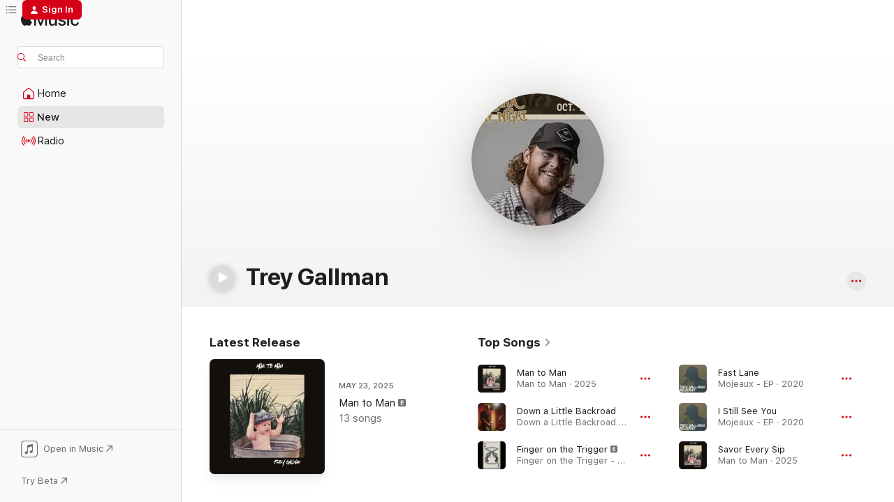

--- FILE ---
content_type: text/html
request_url: https://music.apple.com/us/artist/trey-gallman/1475599537
body_size: 26571
content:
<!DOCTYPE html>
<html dir="ltr" lang="en-US">
    <head>
        <!-- prettier-ignore -->
        <meta charset="utf-8">
        <!-- prettier-ignore -->
        <meta http-equiv="X-UA-Compatible" content="IE=edge">
        <!-- prettier-ignore -->
        <meta
            name="viewport"
            content="width=device-width,initial-scale=1,interactive-widget=resizes-content"
        >
        <!-- prettier-ignore -->
        <meta name="applicable-device" content="pc,mobile">
        <!-- prettier-ignore -->
        <meta name="referrer" content="strict-origin">
        <!-- prettier-ignore -->
        <link
            rel="apple-touch-icon"
            sizes="180x180"
            href="/assets/favicon/favicon-180.png"
        >
        <!-- prettier-ignore -->
        <link
            rel="icon"
            type="image/png"
            sizes="32x32"
            href="/assets/favicon/favicon-32.png"
        >
        <!-- prettier-ignore -->
        <link
            rel="icon"
            type="image/png"
            sizes="16x16"
            href="/assets/favicon/favicon-16.png"
        >
        <!-- prettier-ignore -->
        <link
            rel="mask-icon"
            href="/assets/favicon/favicon.svg"
            color="#fa233b"
        >
        <!-- prettier-ignore -->
        <link rel="manifest" href="/manifest.json">

        <title>‎Trey Gallman - Apple Music</title><!-- HEAD_svelte-1cypuwr_START --><link rel="preconnect" href="//www.apple.com/wss/fonts" crossorigin="anonymous"><link rel="stylesheet" href="//www.apple.com/wss/fonts?families=SF+Pro,v4%7CSF+Pro+Icons,v1&amp;display=swap" type="text/css" referrerpolicy="strict-origin-when-cross-origin"><!-- HEAD_svelte-1cypuwr_END --><!-- HEAD_svelte-1dn0qnz_START -->    <meta name="description" content="Listen to music by Trey Gallman on Apple Music. Find top songs and albums by Trey Gallman including Man to Man, Down a Little Backroad and more."> <meta name="keywords" content="listen, Trey Gallman, music, songs, Country, apple music"> <link rel="canonical" href="https://music.apple.com/us/artist/trey-gallman/1475599537">     <meta name="al:ios:app_store_id" content="1108187390"> <meta name="al:ios:app_name" content="Apple Music"> <meta name="apple:content_id" content="1475599537"> <meta name="apple:title" content="Trey Gallman"> <meta name="apple:description" content="Listen to music by Trey Gallman on Apple Music. Find top songs and albums by Trey Gallman including Man to Man, Down a Little Backroad and more.">   <meta property="og:title" content="Trey Gallman on Apple Music"> <meta property="og:description" content="Listen to music by Trey Gallman on Apple Music."> <meta property="og:site_name" content="Apple Music - Web Player"> <meta property="og:url" content="https://music.apple.com/us/artist/trey-gallman/1475599537"> <meta property="og:image" content="https://is1-ssl.mzstatic.com/image/thumb/AMCArtistImages211/v4/5c/f5/3f/5cf53fb8-eb80-b364-b06a-345027334081/file_cropped.png/1200x630cw.png"> <meta property="og:image:secure_url" content="https://is1-ssl.mzstatic.com/image/thumb/AMCArtistImages211/v4/5c/f5/3f/5cf53fb8-eb80-b364-b06a-345027334081/file_cropped.png/1200x630cw.png"> <meta property="og:image:alt" content="Trey Gallman on Apple Music"> <meta property="og:image:width" content="1200"> <meta property="og:image:height" content="630"> <meta property="og:image:type" content="image/png"> <meta property="og:type" content="music.musician"> <meta property="og:locale" content="en_US">        <meta name="twitter:title" content="Trey Gallman on Apple Music"> <meta name="twitter:description" content="Listen to music by Trey Gallman on Apple Music."> <meta name="twitter:site" content="@AppleMusic"> <meta name="twitter:image" content="https://is1-ssl.mzstatic.com/image/thumb/AMCArtistImages211/v4/5c/f5/3f/5cf53fb8-eb80-b364-b06a-345027334081/file_cropped.png/1200x630cw.png"> <meta name="twitter:image:alt" content="Trey Gallman on Apple Music"> <meta name="twitter:card" content="summary_large_image">     <!-- HTML_TAG_START -->
                <script id=schema:music-group type="application/ld+json">
                    {"@context":"http://schema.org","@type":"MusicGroup","name":"Trey Gallman","description":"Listen to music by Trey Gallman on Apple Music. Find top songs and albums by Trey Gallman including Man to Man, Down a Little Backroad and more.","image":"https://is1-ssl.mzstatic.com/image/thumb/AMCArtistImages211/v4/5c/f5/3f/5cf53fb8-eb80-b364-b06a-345027334081/file_cropped.png/486x486bb.png","genre":["Country"],"tracks":[{"@type":"MusicRecording","name":"Man to Man","duration":"PT3M36S","url":"https://music.apple.com/us/song/man-to-man/1814840528","offers":{"@type":"Offer","category":"free","price":0},"audio":{"@type":"AudioObject","potentialAction":{"@type":"ListenAction","expectsAcceptanceOf":{"@type":"Offer","category":"free"},"target":{"@type":"EntryPoint","actionPlatform":"https://music.apple.com/us/song/man-to-man/1814840528"}},"name":"Man to Man","contentUrl":"https://audio-ssl.itunes.apple.com/itunes-assets/AudioPreview221/v4/da/a7/c9/daa7c961-6323-a730-5557-106c0d02a298/mzaf_4751759194894654501.plus.aac.ep.m4a","duration":"PT3M36S","uploadDate":"2025-05-23","thumbnailUrl":"https://is1-ssl.mzstatic.com/image/thumb/Music221/v4/41/79/0d/41790daf-42cb-1f9e-723e-b9c58ad33a84/859706489202_cover.jpg/1200x630cw.png"}},{"@type":"MusicRecording","name":"Down a Little Backroad","duration":"PT3M20S","url":"https://music.apple.com/us/song/down-a-little-backroad/1475599541","offers":{"@type":"Offer","category":"free","price":0},"audio":{"@type":"AudioObject","potentialAction":{"@type":"ListenAction","expectsAcceptanceOf":{"@type":"Offer","category":"free"},"target":{"@type":"EntryPoint","actionPlatform":"https://music.apple.com/us/song/down-a-little-backroad/1475599541"}},"name":"Down a Little Backroad","contentUrl":"https://audio-ssl.itunes.apple.com/itunes-assets/AudioPreview125/v4/1e/7f/36/1e7f36b0-0857-018d-810d-69fda7c4f7f4/mzaf_2912233654473052180.plus.aac.ep.m4a","duration":"PT3M20S","uploadDate":"2019-08-16","thumbnailUrl":"https://is1-ssl.mzstatic.com/image/thumb/Music124/v4/06/25/02/06250201-4cdf-9d45-20d4-1604e83951c9/859733994991_cover.jpg/1200x630cw.png"}},{"@type":"MusicRecording","name":"Finger on the Trigger","duration":"PT2M43S","url":"https://music.apple.com/us/song/finger-on-the-trigger/1803553598","offers":{"@type":"Offer","category":"free","price":0},"audio":{"@type":"AudioObject","potentialAction":{"@type":"ListenAction","expectsAcceptanceOf":{"@type":"Offer","category":"free"},"target":{"@type":"EntryPoint","actionPlatform":"https://music.apple.com/us/song/finger-on-the-trigger/1803553598"}},"name":"Finger on the Trigger","contentUrl":"https://audio-ssl.itunes.apple.com/itunes-assets/AudioPreview211/v4/b6/9e/69/b69e69d4-2677-782e-b73b-71352758126e/mzaf_11497054115185898585.plus.aac.ep.m4a","duration":"PT2M43S","uploadDate":"2025-04-04","thumbnailUrl":"https://is1-ssl.mzstatic.com/image/thumb/Music221/v4/36/c1/bf/36c1bf96-d13c-4a8e-f1d5-c25f34d396b0/859702751341_cover.jpg/1200x630cw.png"}},{"@type":"MusicRecording","name":"Fast Lane","duration":"PT4M27S","url":"https://music.apple.com/us/song/fast-lane/1494659538","offers":{"@type":"Offer","category":"free","price":0},"audio":{"@type":"AudioObject","potentialAction":{"@type":"ListenAction","expectsAcceptanceOf":{"@type":"Offer","category":"free"},"target":{"@type":"EntryPoint","actionPlatform":"https://music.apple.com/us/song/fast-lane/1494659538"}},"name":"Fast Lane","contentUrl":"https://audio-ssl.itunes.apple.com/itunes-assets/AudioPreview125/v4/2c/81/2b/2c812b4d-9d63-b0e1-cf75-cff61131a07d/mzaf_10174382090791672920.plus.aac.ep.m4a","duration":"PT4M27S","uploadDate":"2020-01-21","thumbnailUrl":"https://is1-ssl.mzstatic.com/image/thumb/Music113/v4/ac/bf/71/acbf715a-7dc9-6b1f-f430-7a5b4ba949c5/859736733993_cover.jpg/1200x630cw.png"}},{"@type":"MusicRecording","name":"I Still See You","duration":"PT3M40S","url":"https://music.apple.com/us/song/i-still-see-you/1494659534","offers":{"@type":"Offer","category":"free","price":0},"audio":{"@type":"AudioObject","potentialAction":{"@type":"ListenAction","expectsAcceptanceOf":{"@type":"Offer","category":"free"},"target":{"@type":"EntryPoint","actionPlatform":"https://music.apple.com/us/song/i-still-see-you/1494659534"}},"name":"I Still See You","contentUrl":"https://audio-ssl.itunes.apple.com/itunes-assets/AudioPreview115/v4/55/bf/59/55bf59cf-26c4-e8b9-d0e4-8278a2887643/mzaf_14795640143109976960.plus.aac.ep.m4a","duration":"PT3M40S","uploadDate":"2020-01-21","thumbnailUrl":"https://is1-ssl.mzstatic.com/image/thumb/Music113/v4/ac/bf/71/acbf715a-7dc9-6b1f-f430-7a5b4ba949c5/859736733993_cover.jpg/1200x630cw.png"}},{"@type":"MusicRecording","name":"Savor Every Sip","duration":"PT3M27S","url":"https://music.apple.com/us/song/savor-every-sip/1814840255","offers":{"@type":"Offer","category":"free","price":0},"audio":{"@type":"AudioObject","potentialAction":{"@type":"ListenAction","expectsAcceptanceOf":{"@type":"Offer","category":"free"},"target":{"@type":"EntryPoint","actionPlatform":"https://music.apple.com/us/song/savor-every-sip/1814840255"}},"name":"Savor Every Sip","contentUrl":"https://audio-ssl.itunes.apple.com/itunes-assets/AudioPreview211/v4/ba/6f/cb/ba6fcb9d-4c49-e2f6-a298-036e3ff95dd0/mzaf_4478495381218428762.plus.aac.ep.m4a","duration":"PT3M27S","uploadDate":"2025-05-23","thumbnailUrl":"https://is1-ssl.mzstatic.com/image/thumb/Music221/v4/41/79/0d/41790daf-42cb-1f9e-723e-b9c58ad33a84/859706489202_cover.jpg/1200x630cw.png"}},{"@type":"MusicRecording","name":"Walked Away Whistlin'","duration":"PT3M43S","url":"https://music.apple.com/us/song/walked-away-whistlin/1654285645","offers":{"@type":"Offer","category":"free","price":0},"audio":{"@type":"AudioObject","potentialAction":{"@type":"ListenAction","expectsAcceptanceOf":{"@type":"Offer","category":"free"},"target":{"@type":"EntryPoint","actionPlatform":"https://music.apple.com/us/song/walked-away-whistlin/1654285645"}},"name":"Walked Away Whistlin'","contentUrl":"https://audio-ssl.itunes.apple.com/itunes-assets/AudioPreview122/v4/78/d7/3e/78d73eab-4119-395f-4c8f-78e4ac6a7d9f/mzaf_11197260534270617118.plus.aac.ep.m4a","duration":"PT3M43S","uploadDate":"2022-11-11","thumbnailUrl":"https://is1-ssl.mzstatic.com/image/thumb/Music112/v4/5d/ab/3d/5dab3d3f-e917-329a-6393-f81cae81e5da/859767549761_cover.jpg/1200x630cw.png"}},{"@type":"MusicRecording","name":"Another Drinkin Song","duration":"PT3M29S","url":"https://music.apple.com/us/song/another-drinkin-song/1535914274","offers":{"@type":"Offer","category":"free","price":0},"audio":{"@type":"AudioObject","potentialAction":{"@type":"ListenAction","expectsAcceptanceOf":{"@type":"Offer","category":"free"},"target":{"@type":"EntryPoint","actionPlatform":"https://music.apple.com/us/song/another-drinkin-song/1535914274"}},"name":"Another Drinkin Song","contentUrl":"https://audio-ssl.itunes.apple.com/itunes-assets/AudioPreview125/v4/cc/da/29/ccda296b-ee49-fd23-0fb8-9ba79fcc5cd2/mzaf_17877593424980552253.plus.aac.ep.m4a","duration":"PT3M29S","uploadDate":"2020-10-16","thumbnailUrl":"https://is1-ssl.mzstatic.com/image/thumb/Music124/v4/aa/75/78/aa757854-9331-9eff-68a9-93af7ff4995e/859742921216_cover.jpg/1200x630cw.png"}},{"@type":"MusicRecording","name":"Send Me an Angel","duration":"PT4M","url":"https://music.apple.com/us/song/send-me-an-angel/1814840237","offers":{"@type":"Offer","category":"free","price":0},"audio":{"@type":"AudioObject","potentialAction":{"@type":"ListenAction","expectsAcceptanceOf":{"@type":"Offer","category":"free"},"target":{"@type":"EntryPoint","actionPlatform":"https://music.apple.com/us/song/send-me-an-angel/1814840237"}},"name":"Send Me an Angel","contentUrl":"https://audio-ssl.itunes.apple.com/itunes-assets/AudioPreview211/v4/83/67/64/836764fd-2178-d5fd-6040-44de67882664/mzaf_9656874128418437711.plus.aac.ep.m4a","duration":"PT4M","uploadDate":"2025-05-23","thumbnailUrl":"https://is1-ssl.mzstatic.com/image/thumb/Music221/v4/41/79/0d/41790daf-42cb-1f9e-723e-b9c58ad33a84/859706489202_cover.jpg/1200x630cw.png"}},{"@type":"MusicRecording","name":"Colorado Coronas","duration":"PT3M11S","url":"https://music.apple.com/us/song/colorado-coronas/1494659533","offers":{"@type":"Offer","category":"free","price":0},"audio":{"@type":"AudioObject","potentialAction":{"@type":"ListenAction","expectsAcceptanceOf":{"@type":"Offer","category":"free"},"target":{"@type":"EntryPoint","actionPlatform":"https://music.apple.com/us/song/colorado-coronas/1494659533"}},"name":"Colorado Coronas","contentUrl":"https://audio-ssl.itunes.apple.com/itunes-assets/AudioPreview115/v4/f5/90/1b/f5901b7f-c454-71da-274e-7f6c722046fc/mzaf_11398400047695591657.plus.aac.ep.m4a","duration":"PT3M11S","uploadDate":"2020-01-21","thumbnailUrl":"https://is1-ssl.mzstatic.com/image/thumb/Music113/v4/ac/bf/71/acbf715a-7dc9-6b1f-f430-7a5b4ba949c5/859736733993_cover.jpg/1200x630cw.png"}},{"@type":"MusicRecording","name":"Take Me Back","duration":"PT3M18S","url":"https://music.apple.com/us/song/take-me-back/1654285644","offers":{"@type":"Offer","category":"free","price":0},"audio":{"@type":"AudioObject","potentialAction":{"@type":"ListenAction","expectsAcceptanceOf":{"@type":"Offer","category":"free"},"target":{"@type":"EntryPoint","actionPlatform":"https://music.apple.com/us/song/take-me-back/1654285644"}},"name":"Take Me Back","contentUrl":"https://audio-ssl.itunes.apple.com/itunes-assets/AudioPreview122/v4/a0/ef/df/a0efdf4d-53af-6564-c3a0-aa55e8b9c0fd/mzaf_14573166633808344133.plus.aac.ep.m4a","duration":"PT3M18S","uploadDate":"2022-11-11","thumbnailUrl":"https://is1-ssl.mzstatic.com/image/thumb/Music112/v4/5d/ab/3d/5dab3d3f-e917-329a-6393-f81cae81e5da/859767549761_cover.jpg/1200x630cw.png"}},{"@type":"MusicRecording","name":"Certified Sinners","duration":"PT4M7S","url":"https://music.apple.com/us/song/certified-sinners/1814840115","offers":{"@type":"Offer","category":"free","price":0},"audio":{"@type":"AudioObject","potentialAction":{"@type":"ListenAction","expectsAcceptanceOf":{"@type":"Offer","category":"free"},"target":{"@type":"EntryPoint","actionPlatform":"https://music.apple.com/us/song/certified-sinners/1814840115"}},"name":"Certified Sinners","contentUrl":"https://audio-ssl.itunes.apple.com/itunes-assets/AudioPreview221/v4/43/87/97/438797e6-55b7-4644-1062-d0a5506552e3/mzaf_12544997181089218539.plus.aac.ep.m4a","duration":"PT4M7S","uploadDate":"2025-04-25","thumbnailUrl":"https://is1-ssl.mzstatic.com/image/thumb/Music221/v4/41/79/0d/41790daf-42cb-1f9e-723e-b9c58ad33a84/859706489202_cover.jpg/1200x630cw.png"}},{"@type":"MusicRecording","name":"Brown Bag Special","duration":"PT3M10S","url":"https://music.apple.com/us/song/brown-bag-special/1561322761","offers":{"@type":"Offer","category":"free","price":0},"audio":{"@type":"AudioObject","potentialAction":{"@type":"ListenAction","expectsAcceptanceOf":{"@type":"Offer","category":"free"},"target":{"@type":"EntryPoint","actionPlatform":"https://music.apple.com/us/song/brown-bag-special/1561322761"}},"name":"Brown Bag Special","contentUrl":"https://audio-ssl.itunes.apple.com/itunes-assets/AudioPreview124/v4/8b/a2/19/8ba2195a-4242-9138-b812-218c5d12de33/mzaf_2743310474000765171.plus.aac.ep.m4a","duration":"PT3M10S","uploadDate":"2021-04-03","thumbnailUrl":"https://is1-ssl.mzstatic.com/image/thumb/Music124/v4/7d/e3/0a/7de30a83-d30d-9e23-708d-3eb1fbf81329/859746955590_cover.jpg/1200x630cw.png"}},{"@type":"MusicRecording","name":"(The Difference) Cliches and Livin","duration":"PT4M42S","url":"https://music.apple.com/us/song/the-difference-cliches-and-livin/1814840531","offers":{"@type":"Offer","category":"free","price":0},"audio":{"@type":"AudioObject","potentialAction":{"@type":"ListenAction","expectsAcceptanceOf":{"@type":"Offer","category":"free"},"target":{"@type":"EntryPoint","actionPlatform":"https://music.apple.com/us/song/the-difference-cliches-and-livin/1814840531"}},"name":"(The Difference) Cliches and Livin","contentUrl":"https://audio-ssl.itunes.apple.com/itunes-assets/AudioPreview211/v4/c5/b8/15/c5b8157a-d6bf-e3b5-7459-696c92f41aa5/mzaf_14678916701238463806.plus.aac.ep.m4a","duration":"PT4M42S","uploadDate":"2025-05-23","thumbnailUrl":"https://is1-ssl.mzstatic.com/image/thumb/Music221/v4/41/79/0d/41790daf-42cb-1f9e-723e-b9c58ad33a84/859706489202_cover.jpg/1200x630cw.png"}},{"@type":"MusicRecording","name":"Take Me Home","duration":"PT3M17S","url":"https://music.apple.com/us/song/take-me-home/1814840250","offers":{"@type":"Offer","category":"free","price":0},"audio":{"@type":"AudioObject","potentialAction":{"@type":"ListenAction","expectsAcceptanceOf":{"@type":"Offer","category":"free"},"target":{"@type":"EntryPoint","actionPlatform":"https://music.apple.com/us/song/take-me-home/1814840250"}},"name":"Take Me Home","contentUrl":"https://audio-ssl.itunes.apple.com/itunes-assets/AudioPreview211/v4/88/31/43/883143d4-fbd6-7a07-0ac2-b7704a93075f/mzaf_10990870972351088046.plus.aac.ep.m4a","duration":"PT3M17S","uploadDate":"2025-05-23","thumbnailUrl":"https://is1-ssl.mzstatic.com/image/thumb/Music221/v4/41/79/0d/41790daf-42cb-1f9e-723e-b9c58ad33a84/859706489202_cover.jpg/1200x630cw.png"}},{"@type":"MusicRecording","name":"Haunted","duration":"PT4M14S","url":"https://music.apple.com/us/song/haunted/1814840129","offers":{"@type":"Offer","category":"free","price":0},"audio":{"@type":"AudioObject","potentialAction":{"@type":"ListenAction","expectsAcceptanceOf":{"@type":"Offer","category":"free"},"target":{"@type":"EntryPoint","actionPlatform":"https://music.apple.com/us/song/haunted/1814840129"}},"name":"Haunted","contentUrl":"https://audio-ssl.itunes.apple.com/itunes-assets/AudioPreview221/v4/83/14/bb/8314bbb3-b485-d38f-70b6-e04265399919/mzaf_13959347221583362044.plus.aac.ep.m4a","duration":"PT4M14S","uploadDate":"2025-05-23","thumbnailUrl":"https://is1-ssl.mzstatic.com/image/thumb/Music221/v4/41/79/0d/41790daf-42cb-1f9e-723e-b9c58ad33a84/859706489202_cover.jpg/1200x630cw.png"}},{"@type":"MusicRecording","name":"Do You Wanna","duration":"PT2M46S","url":"https://music.apple.com/us/song/do-you-wanna/1814840012","offers":{"@type":"Offer","category":"free","price":0},"audio":{"@type":"AudioObject","potentialAction":{"@type":"ListenAction","expectsAcceptanceOf":{"@type":"Offer","category":"free"},"target":{"@type":"EntryPoint","actionPlatform":"https://music.apple.com/us/song/do-you-wanna/1814840012"}},"name":"Do You Wanna","contentUrl":"https://audio-ssl.itunes.apple.com/itunes-assets/AudioPreview211/v4/e0/0f/ba/e00fba97-1590-d8cc-7560-80a6aec3e6e3/mzaf_4016804478501660192.plus.aac.ep.m4a","duration":"PT2M46S","uploadDate":"2025-05-23","thumbnailUrl":"https://is1-ssl.mzstatic.com/image/thumb/Music221/v4/41/79/0d/41790daf-42cb-1f9e-723e-b9c58ad33a84/859706489202_cover.jpg/1200x630cw.png"}},{"@type":"MusicRecording","name":"Cowboys and Hippies","duration":"PT4M","url":"https://music.apple.com/us/song/cowboys-and-hippies/1814840000","offers":{"@type":"Offer","category":"free","price":0},"audio":{"@type":"AudioObject","potentialAction":{"@type":"ListenAction","expectsAcceptanceOf":{"@type":"Offer","category":"free"},"target":{"@type":"EntryPoint","actionPlatform":"https://music.apple.com/us/song/cowboys-and-hippies/1814840000"}},"name":"Cowboys and Hippies","contentUrl":"https://audio-ssl.itunes.apple.com/itunes-assets/AudioPreview221/v4/5d/ca/93/5dca9339-3254-4f27-72e1-0ecd2da17a95/mzaf_9407449862723290716.plus.aac.ep.m4a","duration":"PT4M","uploadDate":"2025-05-23","thumbnailUrl":"https://is1-ssl.mzstatic.com/image/thumb/Music221/v4/41/79/0d/41790daf-42cb-1f9e-723e-b9c58ad33a84/859706489202_cover.jpg/1200x630cw.png"}},{"@type":"MusicRecording","name":"Jesus on a Barstool","duration":"PT4M43S","url":"https://music.apple.com/us/song/jesus-on-a-barstool/1809383016","offers":{"@type":"Offer","category":"free","price":0},"audio":{"@type":"AudioObject","potentialAction":{"@type":"ListenAction","expectsAcceptanceOf":{"@type":"Offer","category":"free"},"target":{"@type":"EntryPoint","actionPlatform":"https://music.apple.com/us/song/jesus-on-a-barstool/1809383016"}},"name":"Jesus on a Barstool","contentUrl":"https://audio-ssl.itunes.apple.com/itunes-assets/AudioPreview221/v4/fa/7f/1f/fa7f1fc8-2150-9ba0-4548-73dd682d973c/mzaf_6314993203967880353.plus.aac.ep.m4a","duration":"PT4M43S","uploadDate":"2025-04-18","thumbnailUrl":"https://is1-ssl.mzstatic.com/image/thumb/Music221/v4/29/0d/a9/290da997-22b6-ffd9-139e-f23dfa3958f4/859704619045_cover.jpg/1200x630cw.png"}},{"@type":"MusicRecording","name":"Last American Outlaw","duration":"PT2M51S","url":"https://music.apple.com/us/song/last-american-outlaw/1756440894","offers":{"@type":"Offer","category":"free","price":0},"audio":{"@type":"AudioObject","potentialAction":{"@type":"ListenAction","expectsAcceptanceOf":{"@type":"Offer","category":"free"},"target":{"@type":"EntryPoint","actionPlatform":"https://music.apple.com/us/song/last-american-outlaw/1756440894"}},"name":"Last American Outlaw","contentUrl":"https://audio-ssl.itunes.apple.com/itunes-assets/AudioPreview221/v4/b4/ba/cb/b4bacb43-5efc-2bb4-ccf4-b7174e419ddf/mzaf_7671903209287950804.plus.aac.ep.m4a","duration":"PT2M51S","uploadDate":"2024-07-04","thumbnailUrl":"https://is1-ssl.mzstatic.com/image/thumb/Music211/v4/7e/f0/f0/7ef0f030-cffc-ded5-ed70-b3e2c004e3bf/859789939960_cover.jpg/1200x630cw.png"}},{"@type":"MusicRecording","name":"Up to No Good","duration":"PT2M51S","url":"https://music.apple.com/us/song/up-to-no-good/1715681887","offers":{"@type":"Offer","category":"free","price":0},"audio":{"@type":"AudioObject","potentialAction":{"@type":"ListenAction","expectsAcceptanceOf":{"@type":"Offer","category":"free"},"target":{"@type":"EntryPoint","actionPlatform":"https://music.apple.com/us/song/up-to-no-good/1715681887"}},"name":"Up to No Good","contentUrl":"https://audio-ssl.itunes.apple.com/itunes-assets/AudioPreview126/v4/cb/c0/40/cbc04021-189c-2f40-21af-3ebbd0a44999/mzaf_9092382469142253722.plus.aac.ep.m4a","duration":"PT2M51S","uploadDate":"2023-12-08","thumbnailUrl":"https://is1-ssl.mzstatic.com/image/thumb/Music126/v4/7a/a7/60/7aa76092-e1ef-55f6-4cc2-914d528cc3e9/859779394373_cover.jpg/1200x630cw.png"}},{"@type":"MusicRecording","name":"We Want Bama","duration":"PT3M30S","url":"https://music.apple.com/us/song/we-want-bama/1707301621","offers":{"@type":"Offer","category":"free","price":0},"audio":{"@type":"AudioObject","potentialAction":{"@type":"ListenAction","expectsAcceptanceOf":{"@type":"Offer","category":"free"},"target":{"@type":"EntryPoint","actionPlatform":"https://music.apple.com/us/song/we-want-bama/1707301621"}},"name":"We Want Bama","contentUrl":"https://audio-ssl.itunes.apple.com/itunes-assets/AudioPreview116/v4/6b/81/dd/6b81dd5b-3ab9-e4ad-0f75-e5c6de8d403a/mzaf_17712776863120323854.plus.aac.ep.m4a","duration":"PT3M30S","uploadDate":"2023-10-21","thumbnailUrl":"https://is1-ssl.mzstatic.com/image/thumb/Music116/v4/3c/77/b3/3c77b373-3c37-9183-6d88-e075928aa5e1/859778182650_cover.jpg/1200x630cw.png"}},{"@type":"MusicRecording","name":"Down in Dixie","duration":"PT3M46S","url":"https://music.apple.com/us/song/down-in-dixie/1654285643","offers":{"@type":"Offer","category":"free","price":0},"audio":{"@type":"AudioObject","potentialAction":{"@type":"ListenAction","expectsAcceptanceOf":{"@type":"Offer","category":"free"},"target":{"@type":"EntryPoint","actionPlatform":"https://music.apple.com/us/song/down-in-dixie/1654285643"}},"name":"Down in Dixie","contentUrl":"https://audio-ssl.itunes.apple.com/itunes-assets/AudioPreview112/v4/a0/c1/9c/a0c19c3a-659f-27ea-da11-ca2cc5982cfe/mzaf_16562764569609232695.plus.aac.ep.m4a","duration":"PT3M46S","uploadDate":"2022-11-11","thumbnailUrl":"https://is1-ssl.mzstatic.com/image/thumb/Music112/v4/5d/ab/3d/5dab3d3f-e917-329a-6393-f81cae81e5da/859767549761_cover.jpg/1200x630cw.png"}},{"@type":"MusicRecording","name":"Sinners and Angels","duration":"PT2M48S","url":"https://music.apple.com/us/song/sinners-and-angels/1494659531","offers":{"@type":"Offer","category":"free","price":0},"audio":{"@type":"AudioObject","potentialAction":{"@type":"ListenAction","expectsAcceptanceOf":{"@type":"Offer","category":"free"},"target":{"@type":"EntryPoint","actionPlatform":"https://music.apple.com/us/song/sinners-and-angels/1494659531"}},"name":"Sinners and Angels","contentUrl":"https://audio-ssl.itunes.apple.com/itunes-assets/AudioPreview125/v4/55/98/98/55989851-0624-f02f-6fe8-0ed923d2a6d1/mzaf_10364623453850706673.plus.aac.ep.m4a","duration":"PT2M48S","uploadDate":"2020-01-21","thumbnailUrl":"https://is1-ssl.mzstatic.com/image/thumb/Music113/v4/ac/bf/71/acbf715a-7dc9-6b1f-f430-7a5b4ba949c5/859736733993_cover.jpg/1200x630cw.png"}}],"albums":[{"@type":"MusicAlbum","image":"https://is1-ssl.mzstatic.com/image/thumb/Music221/v4/41/79/0d/41790daf-42cb-1f9e-723e-b9c58ad33a84/859706489202_cover.jpg/486x486bb.png","url":"https://music.apple.com/us/album/man-to-man/1814839995","name":"Man to Man","byArtist":{"@type":"MusicGroup","url":"https://music.apple.com/us/artist/trey-gallman/1475599537","name":"Trey Gallman"}}],"url":"https://music.apple.com/us/artist/trey-gallman/1475599537","potentialAction":{"@type":"ListenAction","expectsAcceptanceOf":{"@type":"Offer","category":"free"},"target":{"@type":"EntryPoint","actionPlatform":"https://music.apple.com/us/artist/trey-gallman/1475599537"}}}
                </script>
                <!-- HTML_TAG_END -->    <!-- HEAD_svelte-1dn0qnz_END -->
      <script type="module" crossorigin src="/assets/index~e459b18817.js"></script>
      <link rel="stylesheet" href="/assets/index~221ae8480d.css">
      <script type="module">import.meta.url;import("_").catch(()=>1);async function* g(){};window.__vite_is_modern_browser=true;</script>
      <script type="module">!function(){if(window.__vite_is_modern_browser)return;console.warn("vite: loading legacy chunks, syntax error above and the same error below should be ignored");var e=document.getElementById("vite-legacy-polyfill"),n=document.createElement("script");n.src=e.src,n.onload=function(){System.import(document.getElementById('vite-legacy-entry').getAttribute('data-src'))},document.body.appendChild(n)}();</script>
    </head>
    <body>
        <script src="/assets/focus-visible/focus-visible.min.js"></script>
        
        <script
            async
            src="/includes/js-cdn/musickit/v3/amp/musickit.js"
        ></script>
        <script
            type="module"
            async
            src="/includes/js-cdn/musickit/v3/components/musickit-components/musickit-components.esm.js"
        ></script>
        <script
            nomodule
            async
            src="/includes/js-cdn/musickit/v3/components/musickit-components/musickit-components.js"
        ></script>
        <svg style="display: none" xmlns="http://www.w3.org/2000/svg">
            <symbol id="play-circle-fill" viewBox="0 0 60 60">
                <path
                    class="icon-circle-fill__circle"
                    fill="var(--iconCircleFillBG, transparent)"
                    d="M30 60c16.411 0 30-13.617 30-30C60 13.588 46.382 0 29.971 0 13.588 0 .001 13.588.001 30c0 16.383 13.617 30 30 30Z"
                />
                <path
                    fill="var(--iconFillArrow, var(--keyColor, black))"
                    d="M24.411 41.853c-1.41.853-3.028.177-3.028-1.294V19.47c0-1.44 1.735-2.058 3.028-1.294l17.265 10.235a1.89 1.89 0 0 1 0 3.265L24.411 41.853Z"
                />
            </symbol>
        </svg>
        <div class="body-container">
              <div class="app-container svelte-t3vj1e" data-testid="app-container">   <div class="header svelte-rjjbqs" data-testid="header"><nav data-testid="navigation" class="navigation svelte-13li0vp"><div class="navigation__header svelte-13li0vp"><div data-testid="logo" class="logo svelte-1o7dz8w"> <a aria-label="Apple Music" role="img" href="https://music.apple.com/us/home" class="svelte-1o7dz8w"><svg height="20" viewBox="0 0 83 20" width="83" xmlns="http://www.w3.org/2000/svg" class="logo" aria-hidden="true"><path d="M34.752 19.746V6.243h-.088l-5.433 13.503h-2.074L21.711 6.243h-.087v13.503h-2.548V1.399h3.235l5.833 14.621h.1l5.82-14.62h3.248v18.347h-2.56zm16.649 0h-2.586v-2.263h-.062c-.725 1.602-2.061 2.504-4.072 2.504-2.86 0-4.61-1.894-4.61-4.958V6.37h2.698v8.125c0 2.034.95 3.127 2.81 3.127 1.95 0 3.124-1.373 3.124-3.458V6.37H51.4v13.376zm7.394-13.618c3.06 0 5.046 1.73 5.134 4.196h-2.536c-.15-1.296-1.087-2.11-2.598-2.11-1.462 0-2.436.724-2.436 1.793 0 .839.6 1.41 2.023 1.741l2.136.496c2.686.636 3.71 1.704 3.71 3.636 0 2.442-2.236 4.12-5.333 4.12-3.285 0-5.26-1.64-5.509-4.183h2.673c.25 1.398 1.187 2.085 2.836 2.085 1.623 0 2.623-.687 2.623-1.78 0-.865-.487-1.373-1.924-1.704l-2.136-.508c-2.498-.585-3.735-1.806-3.735-3.75 0-2.391 2.049-4.032 5.072-4.032zM66.1 2.836c0-.878.7-1.577 1.561-1.577.862 0 1.55.7 1.55 1.577 0 .864-.688 1.576-1.55 1.576a1.573 1.573 0 0 1-1.56-1.576zm.212 3.534h2.698v13.376h-2.698zm14.089 4.603c-.275-1.424-1.324-2.556-3.085-2.556-2.086 0-3.46 1.767-3.46 4.64 0 2.938 1.386 4.642 3.485 4.642 1.66 0 2.748-.928 3.06-2.48H83C82.713 18.067 80.477 20 77.317 20c-3.76 0-6.208-2.62-6.208-6.942 0-4.247 2.448-6.93 6.183-6.93 3.385 0 5.446 2.213 5.683 4.845h-2.573zM10.824 3.189c-.698.834-1.805 1.496-2.913 1.398-.145-1.128.41-2.33 1.036-3.065C9.644.662 10.848.05 11.835 0c.121 1.178-.336 2.33-1.01 3.19zm.999 1.619c.624.049 2.425.244 3.578 1.98-.096.074-2.137 1.272-2.113 3.79.024 3.01 2.593 4.012 2.617 4.037-.024.074-.407 1.419-1.344 2.812-.817 1.224-1.657 2.422-3.002 2.447-1.297.024-1.73-.783-3.218-.783-1.489 0-1.97.758-3.194.807-1.297.048-2.28-1.297-3.097-2.52C.368 14.908-.904 10.408.825 7.375c.84-1.516 2.377-2.47 4.034-2.495 1.273-.023 2.45.857 3.218.857.769 0 2.137-1.027 3.746-.93z"></path></svg></a>   </div> <div class="search-input-wrapper svelte-nrtdem" data-testid="search-input"><div data-testid="amp-search-input" aria-controls="search-suggestions" aria-expanded="false" aria-haspopup="listbox" aria-owns="search-suggestions" class="search-input-container svelte-rg26q6" tabindex="-1" role=""><div class="flex-container svelte-rg26q6"><form role="search" id="search-input-form" class="svelte-rg26q6"><svg height="16" width="16" viewBox="0 0 16 16" class="search-svg" aria-hidden="true"><path d="M11.87 10.835c.018.015.035.03.051.047l3.864 3.863a.735.735 0 1 1-1.04 1.04l-3.863-3.864a.744.744 0 0 1-.047-.051 6.667 6.667 0 1 1 1.035-1.035zM6.667 12a5.333 5.333 0 1 0 0-10.667 5.333 5.333 0 0 0 0 10.667z"></path></svg> <input aria-autocomplete="list" aria-multiline="false" aria-controls="search-suggestions" placeholder="Search" spellcheck="false" autocomplete="off" autocorrect="off" autocapitalize="off" type="search" class="search-input__text-field svelte-rg26q6" data-testid="search-input__text-field"></form> </div> <div data-testid="search-scope-bar"></div>   </div> </div></div> <div data-testid="navigation-content" class="navigation__content svelte-13li0vp" id="navigation" aria-hidden="false"> <div class="navigation__scrollable-container svelte-13li0vp"><div data-testid="navigation-items-primary" class="navigation-items navigation-items--primary svelte-ng61m8"> <ul class="navigation-items__list svelte-ng61m8">  <li class="navigation-item navigation-item__home svelte-1a5yt87" aria-selected="false" data-testid="navigation-item"> <a href="https://music.apple.com/us/home" class="navigation-item__link svelte-1a5yt87" role="button" data-testid="home" aria-pressed="false"><div class="navigation-item__content svelte-zhx7t9"> <span class="navigation-item__icon svelte-zhx7t9"> <svg width="24" height="24" viewBox="0 0 24 24" xmlns="http://www.w3.org/2000/svg" aria-hidden="true"><path d="M5.93 20.16a1.94 1.94 0 0 1-1.43-.502c-.334-.335-.502-.794-.502-1.393v-7.142c0-.362.062-.688.177-.953.123-.264.326-.529.6-.75l6.145-5.157c.176-.141.344-.247.52-.318.176-.07.362-.105.564-.105.194 0 .388.035.565.105.176.07.352.177.52.318l6.146 5.158c.273.23.467.476.59.75.124.264.177.59.177.96v7.134c0 .59-.159 1.058-.503 1.393-.335.335-.811.503-1.428.503H5.929Zm12.14-1.172c.221 0 .406-.07.547-.212a.688.688 0 0 0 .22-.511v-7.142c0-.177-.026-.344-.087-.459a.97.97 0 0 0-.265-.353l-6.154-5.149a.756.756 0 0 0-.177-.115.37.37 0 0 0-.15-.035.37.37 0 0 0-.158.035l-.177.115-6.145 5.15a.982.982 0 0 0-.274.352 1.13 1.13 0 0 0-.088.468v7.133c0 .203.08.379.23.511a.744.744 0 0 0 .546.212h12.133Zm-8.323-4.7c0-.176.062-.326.177-.432a.6.6 0 0 1 .423-.159h3.315c.176 0 .326.053.432.16s.159.255.159.431v4.973H9.756v-4.973Z"></path></svg> </span> <span class="navigation-item__label svelte-zhx7t9"> Home </span> </div></a>  </li>  <li class="navigation-item navigation-item__new svelte-1a5yt87" aria-selected="false" data-testid="navigation-item"> <a href="https://music.apple.com/us/new" class="navigation-item__link svelte-1a5yt87" role="button" data-testid="new" aria-pressed="false"><div class="navigation-item__content svelte-zhx7t9"> <span class="navigation-item__icon svelte-zhx7t9"> <svg height="24" viewBox="0 0 24 24" width="24" aria-hidden="true"><path d="M9.92 11.354c.966 0 1.453-.487 1.453-1.49v-3.4c0-1.004-.487-1.483-1.453-1.483H6.452C5.487 4.981 5 5.46 5 6.464v3.4c0 1.003.487 1.49 1.452 1.49zm7.628 0c.965 0 1.452-.487 1.452-1.49v-3.4c0-1.004-.487-1.483-1.452-1.483h-3.46c-.974 0-1.46.479-1.46 1.483v3.4c0 1.003.486 1.49 1.46 1.49zm-7.65-1.073h-3.43c-.266 0-.396-.137-.396-.418v-3.4c0-.273.13-.41.396-.41h3.43c.265 0 .402.137.402.41v3.4c0 .281-.137.418-.403.418zm7.634 0h-3.43c-.273 0-.402-.137-.402-.418v-3.4c0-.273.129-.41.403-.41h3.43c.265 0 .395.137.395.41v3.4c0 .281-.13.418-.396.418zm-7.612 8.7c.966 0 1.453-.48 1.453-1.483v-3.407c0-.996-.487-1.483-1.453-1.483H6.452c-.965 0-1.452.487-1.452 1.483v3.407c0 1.004.487 1.483 1.452 1.483zm7.628 0c.965 0 1.452-.48 1.452-1.483v-3.407c0-.996-.487-1.483-1.452-1.483h-3.46c-.974 0-1.46.487-1.46 1.483v3.407c0 1.004.486 1.483 1.46 1.483zm-7.65-1.072h-3.43c-.266 0-.396-.137-.396-.41v-3.4c0-.282.13-.418.396-.418h3.43c.265 0 .402.136.402.418v3.4c0 .273-.137.41-.403.41zm7.634 0h-3.43c-.273 0-.402-.137-.402-.41v-3.4c0-.282.129-.418.403-.418h3.43c.265 0 .395.136.395.418v3.4c0 .273-.13.41-.396.41z" fill-opacity=".95"></path></svg> </span> <span class="navigation-item__label svelte-zhx7t9"> New </span> </div></a>  </li>  <li class="navigation-item navigation-item__radio svelte-1a5yt87" aria-selected="false" data-testid="navigation-item"> <a href="https://music.apple.com/us/radio" class="navigation-item__link svelte-1a5yt87" role="button" data-testid="radio" aria-pressed="false"><div class="navigation-item__content svelte-zhx7t9"> <span class="navigation-item__icon svelte-zhx7t9"> <svg width="24" height="24" viewBox="0 0 24 24" xmlns="http://www.w3.org/2000/svg" aria-hidden="true"><path d="M19.359 18.57C21.033 16.818 22 14.461 22 11.89s-.967-4.93-2.641-6.68c-.276-.292-.653-.26-.868-.023-.222.246-.176.591.085.868 1.466 1.535 2.272 3.593 2.272 5.835 0 2.241-.806 4.3-2.272 5.835-.261.268-.307.621-.085.86.215.245.592.276.868-.016zm-13.85.014c.222-.238.176-.59-.085-.86-1.474-1.535-2.272-3.593-2.272-5.834 0-2.242.798-4.3 2.272-5.835.261-.277.307-.622.085-.868-.215-.238-.592-.269-.868.023C2.967 6.96 2 9.318 2 11.89s.967 4.929 2.641 6.68c.276.29.653.26.868.014zm1.957-1.873c.223-.253.162-.583-.1-.867-.951-1.068-1.473-2.45-1.473-3.954 0-1.505.522-2.887 1.474-3.954.26-.284.322-.614.1-.876-.23-.26-.622-.26-.891.039-1.175 1.274-1.827 2.963-1.827 4.79 0 1.82.652 3.517 1.827 4.784.269.3.66.307.89.038zm9.958-.038c1.175-1.267 1.827-2.964 1.827-4.783 0-1.828-.652-3.517-1.827-4.791-.269-.3-.66-.3-.89-.039-.23.262-.162.592.092.876.96 1.067 1.481 2.449 1.481 3.954 0 1.504-.522 2.886-1.481 3.954-.254.284-.323.614-.092.867.23.269.621.261.89-.038zm-8.061-1.966c.23-.26.13-.568-.092-.883-.415-.522-.63-1.197-.63-1.934 0-.737.215-1.413.63-1.943.222-.307.322-.614.092-.875s-.653-.261-.906.054a4.385 4.385 0 0 0-.968 2.764 4.38 4.38 0 0 0 .968 2.756c.253.322.675.322.906.061zm6.18-.061a4.38 4.38 0 0 0 .968-2.756 4.385 4.385 0 0 0-.968-2.764c-.253-.315-.675-.315-.906-.054-.23.261-.138.568.092.875.415.53.63 1.206.63 1.943 0 .737-.215 1.412-.63 1.934-.23.315-.322.622-.092.883s.653.261.906-.061zm-3.547-.967c.96 0 1.789-.814 1.789-1.797s-.83-1.789-1.789-1.789c-.96 0-1.781.806-1.781 1.789 0 .983.821 1.797 1.781 1.797z"></path></svg> </span> <span class="navigation-item__label svelte-zhx7t9"> Radio </span> </div></a>  </li>  <li class="navigation-item navigation-item__search svelte-1a5yt87" aria-selected="false" data-testid="navigation-item"> <a href="https://music.apple.com/us/search" class="navigation-item__link svelte-1a5yt87" role="button" data-testid="search" aria-pressed="false"><div class="navigation-item__content svelte-zhx7t9"> <span class="navigation-item__icon svelte-zhx7t9"> <svg height="24" viewBox="0 0 24 24" width="24" aria-hidden="true"><path d="M17.979 18.553c.476 0 .813-.366.813-.835a.807.807 0 0 0-.235-.586l-3.45-3.457a5.61 5.61 0 0 0 1.158-3.413c0-3.098-2.535-5.633-5.633-5.633C7.542 4.63 5 7.156 5 10.262c0 3.098 2.534 5.632 5.632 5.632a5.614 5.614 0 0 0 3.274-1.055l3.472 3.472a.835.835 0 0 0 .6.242zm-7.347-3.875c-2.417 0-4.416-2-4.416-4.416 0-2.417 2-4.417 4.416-4.417 2.417 0 4.417 2 4.417 4.417s-2 4.416-4.417 4.416z" fill-opacity=".95"></path></svg> </span> <span class="navigation-item__label svelte-zhx7t9"> Search </span> </div></a>  </li></ul> </div>   </div> <div class="navigation__native-cta"><div slot="native-cta"><div data-testid="native-cta" class="native-cta svelte-1gjrrbw  native-cta--authenticated"><button class="native-cta__button svelte-1gjrrbw" data-testid="native-cta-button"><span class="native-cta__app-icon svelte-1gjrrbw"><svg width="24" height="24" xmlns="http://www.w3.org/2000/svg" xml:space="preserve" style="fill-rule:evenodd;clip-rule:evenodd;stroke-linejoin:round;stroke-miterlimit:2" viewBox="0 0 24 24" slot="app-icon" aria-hidden="true"><path d="M22.567 1.496C21.448.393 19.956.045 17.293.045H6.566c-2.508 0-4.028.376-5.12 1.465C.344 2.601 0 4.09 0 6.611v10.727c0 2.695.33 4.18 1.432 5.257 1.106 1.103 2.595 1.45 5.275 1.45h10.586c2.663 0 4.169-.347 5.274-1.45C23.656 21.504 24 20.033 24 17.338V6.752c0-2.694-.344-4.179-1.433-5.256Zm.411 4.9v11.299c0 1.898-.338 3.286-1.188 4.137-.851.864-2.256 1.191-4.141 1.191H6.35c-1.884 0-3.303-.341-4.154-1.191-.85-.851-1.174-2.239-1.174-4.137V6.54c0-2.014.324-3.445 1.16-4.295.851-.864 2.312-1.177 4.313-1.177h11.154c1.885 0 3.29.341 4.141 1.191.864.85 1.188 2.239 1.188 4.137Z" style="fill-rule:nonzero"></path><path d="M7.413 19.255c.987 0 2.48-.728 2.48-2.672v-6.385c0-.35.063-.428.378-.494l5.298-1.095c.351-.067.534.025.534.333l.035 4.286c0 .337-.182.586-.53.652l-1.014.228c-1.361.3-2.007.923-2.007 1.937 0 1.017.79 1.748 1.926 1.748.986 0 2.444-.679 2.444-2.64V5.654c0-.636-.279-.821-1.016-.66L9.646 6.298c-.448.091-.674.329-.674.699l.035 7.697c0 .336-.148.546-.446.613l-1.067.21c-1.329.266-1.986.93-1.986 1.993 0 1.017.786 1.745 1.905 1.745Z" style="fill-rule:nonzero"></path></svg></span> <span class="native-cta__label svelte-1gjrrbw">Open in Music</span> <span class="native-cta__arrow svelte-1gjrrbw"><svg height="16" width="16" viewBox="0 0 16 16" class="native-cta-action" aria-hidden="true"><path d="M1.559 16 13.795 3.764v8.962H16V0H3.274v2.205h8.962L0 14.441 1.559 16z"></path></svg></span></button> </div>  <button class="beta-button svelte-s7qkpt" data-testid="try-beta"><span class="beta-button__text svelte-s7qkpt">Try Beta</span> <svg height="16" width="16" viewBox="0 0 16 16" class="beta-button-action" aria-hidden="true"><path d="M1.559 16 13.795 3.764v8.962H16V0H3.274v2.205h8.962L0 14.441 1.559 16z"></path></svg></button></div></div></div> </nav> </div>  <div class="player-bar player-bar__floating-player svelte-1rr9v04" data-testid="player-bar" aria-label="Music controls" aria-hidden="false">   </div>   <div id="scrollable-page" class="scrollable-page svelte-mt0bfj" data-main-content data-testid="main-section" aria-hidden="false"><main data-testid="main" class="svelte-bzjlhs"><div class="content-container svelte-bzjlhs" data-testid="content-container"><div class="search-input-wrapper svelte-nrtdem" data-testid="search-input"><div data-testid="amp-search-input" aria-controls="search-suggestions" aria-expanded="false" aria-haspopup="listbox" aria-owns="search-suggestions" class="search-input-container svelte-rg26q6" tabindex="-1" role=""><div class="flex-container svelte-rg26q6"><form role="search" id="search-input-form" class="svelte-rg26q6"><svg height="16" width="16" viewBox="0 0 16 16" class="search-svg" aria-hidden="true"><path d="M11.87 10.835c.018.015.035.03.051.047l3.864 3.863a.735.735 0 1 1-1.04 1.04l-3.863-3.864a.744.744 0 0 1-.047-.051 6.667 6.667 0 1 1 1.035-1.035zM6.667 12a5.333 5.333 0 1 0 0-10.667 5.333 5.333 0 0 0 0 10.667z"></path></svg> <input value="" aria-autocomplete="list" aria-multiline="false" aria-controls="search-suggestions" placeholder="Search" spellcheck="false" autocomplete="off" autocorrect="off" autocapitalize="off" type="search" class="search-input__text-field svelte-rg26q6" data-testid="search-input__text-field"></form> </div> <div data-testid="search-scope-bar"> </div>   </div> </div>      <div class="section svelte-wa5vzl" data-testid="section-container" aria-label="Featured"> <div class="section-content svelte-wa5vzl" data-testid="section-content"> <div data-testid="artist-detail-header" class="artist-header svelte-1xfsgte" style=""><div class="artist-header__circular-artwork-container svelte-1xfsgte"><div class="artist-header__circular-artwork-gradient svelte-1xfsgte"><div class="ellipse-lockup svelte-f2g5g5" data-testid="ellipse-lockup"><div class="artwork svelte-f2g5g5" aria-hidden="true"><div data-testid="artwork-component" class="artwork-component artwork-component--aspect-ratio artwork-component--orientation-square svelte-uduhys    artwork-component--fullwidth    artwork-component--has-borders" style="
            --artwork-bg-color: #97928b;
            --aspect-ratio: 1;
            --placeholder-bg-color: #97928b;
       ">   <picture class="svelte-uduhys"><source sizes="190px" srcset="https://is1-ssl.mzstatic.com/image/thumb/AMCArtistImages211/v4/5c/f5/3f/5cf53fb8-eb80-b364-b06a-345027334081/file_cropped.png/190x190cc.webp 190w,https://is1-ssl.mzstatic.com/image/thumb/AMCArtistImages211/v4/5c/f5/3f/5cf53fb8-eb80-b364-b06a-345027334081/file_cropped.png/380x380cc.webp 380w" type="image/webp"> <source sizes="190px" srcset="https://is1-ssl.mzstatic.com/image/thumb/AMCArtistImages211/v4/5c/f5/3f/5cf53fb8-eb80-b364-b06a-345027334081/file_cropped.png/190x190cc-60.jpg 190w,https://is1-ssl.mzstatic.com/image/thumb/AMCArtistImages211/v4/5c/f5/3f/5cf53fb8-eb80-b364-b06a-345027334081/file_cropped.png/380x380cc-60.jpg 380w" type="image/jpeg"> <img alt="" class="artwork-component__contents artwork-component__image svelte-uduhys" loading="lazy" src="/assets/artwork/1x1.gif" role="presentation" decoding="async" width="190" height="190" fetchpriority="auto" style="opacity: 1;"></picture> </div></div> <div class="text-container svelte-f2g5g5">  </div> </div></div> <div class="artist-header__circular-artwork svelte-1xfsgte"><div class="ellipse-lockup svelte-f2g5g5" data-testid="ellipse-lockup"><div class="artwork svelte-f2g5g5" aria-hidden="true"><div data-testid="artwork-component" class="artwork-component artwork-component--aspect-ratio artwork-component--orientation-square svelte-uduhys    artwork-component--fullwidth    artwork-component--has-borders" style="
            --artwork-bg-color: #97928b;
            --aspect-ratio: 1;
            --placeholder-bg-color: #97928b;
       ">   <picture class="svelte-uduhys"><source sizes="190px" srcset="https://is1-ssl.mzstatic.com/image/thumb/AMCArtistImages211/v4/5c/f5/3f/5cf53fb8-eb80-b364-b06a-345027334081/file_cropped.png/190x190cc.webp 190w,https://is1-ssl.mzstatic.com/image/thumb/AMCArtistImages211/v4/5c/f5/3f/5cf53fb8-eb80-b364-b06a-345027334081/file_cropped.png/380x380cc.webp 380w" type="image/webp"> <source sizes="190px" srcset="https://is1-ssl.mzstatic.com/image/thumb/AMCArtistImages211/v4/5c/f5/3f/5cf53fb8-eb80-b364-b06a-345027334081/file_cropped.png/190x190cc-60.jpg 190w,https://is1-ssl.mzstatic.com/image/thumb/AMCArtistImages211/v4/5c/f5/3f/5cf53fb8-eb80-b364-b06a-345027334081/file_cropped.png/380x380cc-60.jpg 380w" type="image/jpeg"> <img alt="Trey Gallman" class="artwork-component__contents artwork-component__image svelte-uduhys" loading="lazy" src="/assets/artwork/1x1.gif" role="presentation" decoding="async" width="190" height="190" fetchpriority="auto" style="opacity: 1;"></picture> </div></div> <div class="text-container svelte-f2g5g5">  </div> </div></div></div> <div class="artist-header__name-container svelte-1xfsgte"> <h1 data-testid="artist-header-name" class="artist-header__name svelte-1xfsgte">Trey Gallman</h1>  <span class="artist-header__play-button svelte-1xfsgte"><button aria-label="Play" class="play-button svelte-19j07e7 play-button--platter    is-stand-alone    is-filled" data-testid="play-button"><svg aria-hidden="true" class="icon play-svg" data-testid="play-icon" iconState="play"><use href="#play-circle-fill"></use></svg> </button></span>   <span class="artist-header__context-menu svelte-1xfsgte"><amp-contextual-menu-button config="[object Object]" class="svelte-1sn4kz"> <span aria-label="MORE" class="more-button svelte-1sn4kz more-button--platter  more-button--material" data-testid="more-button" slot="trigger-content"><svg width="28" height="28" viewBox="0 0 28 28" class="glyph" xmlns="http://www.w3.org/2000/svg"><circle fill="var(--iconCircleFill, transparent)" cx="14" cy="14" r="14"></circle><path fill="var(--iconEllipsisFill, white)" d="M10.105 14c0-.87-.687-1.55-1.564-1.55-.862 0-1.557.695-1.557 1.55 0 .848.695 1.55 1.557 1.55.855 0 1.564-.702 1.564-1.55zm5.437 0c0-.87-.68-1.55-1.542-1.55A1.55 1.55 0 0012.45 14c0 .848.695 1.55 1.55 1.55.848 0 1.542-.702 1.542-1.55zm5.474 0c0-.87-.687-1.55-1.557-1.55-.87 0-1.564.695-1.564 1.55 0 .848.694 1.55 1.564 1.55.848 0 1.557-.702 1.557-1.55z"></path></svg></span> </amp-contextual-menu-button></span></div> </div></div>   </div><div class="section svelte-wa5vzl" data-testid="section-container"> <div class="section-content svelte-wa5vzl" data-testid="section-content"> <div class="spacer-wrapper svelte-14fis98"></div></div>   </div><div class="section svelte-wa5vzl  with-pinned-item" data-testid="section-container" aria-label="Top Songs"><div class="pinned-item" data-testid="pinned-item" aria-label="Latest Release"><div class="header svelte-rnrb59">  <div class="header-title-wrapper svelte-rnrb59">   <h2 class="title svelte-rnrb59" data-testid="header-title"><span class="dir-wrapper" dir="auto">Latest Release</span></h2> </div>  </div> <div class="pinned-item-content"><div class="latest-release svelte-1qus7j1" data-testid="artist-latest-release">  <div class="artwork-wrapper svelte-1qus7j1"><div class="latest-release-artwork svelte-1qus7j1"><div data-testid="artwork-component" class="artwork-component artwork-component--aspect-ratio artwork-component--orientation-square svelte-uduhys        artwork-component--has-borders" style="
            --artwork-bg-color: #14100d;
            --aspect-ratio: 1;
            --placeholder-bg-color: #14100d;
       ">   <picture class="svelte-uduhys"><source sizes=" (max-width:1319px) 296px,(min-width:1320px) and (max-width:1679px) 316px,316px" srcset="https://is1-ssl.mzstatic.com/image/thumb/Music221/v4/41/79/0d/41790daf-42cb-1f9e-723e-b9c58ad33a84/859706489202_cover.jpg/296x296cc.webp 296w,https://is1-ssl.mzstatic.com/image/thumb/Music221/v4/41/79/0d/41790daf-42cb-1f9e-723e-b9c58ad33a84/859706489202_cover.jpg/316x316cc.webp 316w,https://is1-ssl.mzstatic.com/image/thumb/Music221/v4/41/79/0d/41790daf-42cb-1f9e-723e-b9c58ad33a84/859706489202_cover.jpg/592x592cc.webp 592w,https://is1-ssl.mzstatic.com/image/thumb/Music221/v4/41/79/0d/41790daf-42cb-1f9e-723e-b9c58ad33a84/859706489202_cover.jpg/632x632cc.webp 632w" type="image/webp"> <source sizes=" (max-width:1319px) 296px,(min-width:1320px) and (max-width:1679px) 316px,316px" srcset="https://is1-ssl.mzstatic.com/image/thumb/Music221/v4/41/79/0d/41790daf-42cb-1f9e-723e-b9c58ad33a84/859706489202_cover.jpg/296x296cc-60.jpg 296w,https://is1-ssl.mzstatic.com/image/thumb/Music221/v4/41/79/0d/41790daf-42cb-1f9e-723e-b9c58ad33a84/859706489202_cover.jpg/316x316cc-60.jpg 316w,https://is1-ssl.mzstatic.com/image/thumb/Music221/v4/41/79/0d/41790daf-42cb-1f9e-723e-b9c58ad33a84/859706489202_cover.jpg/592x592cc-60.jpg 592w,https://is1-ssl.mzstatic.com/image/thumb/Music221/v4/41/79/0d/41790daf-42cb-1f9e-723e-b9c58ad33a84/859706489202_cover.jpg/632x632cc-60.jpg 632w" type="image/jpeg"> <img alt="" class="artwork-component__contents artwork-component__image svelte-uduhys" loading="lazy" src="/assets/artwork/1x1.gif" role="presentation" decoding="async" width="316" height="316" fetchpriority="auto" style="opacity: 1;"></picture> </div></div> <div data-testid="control" class="controls svelte-1qus7j1"><div data-testid="play-button" class="play-button menu-button svelte-1qus7j1"><button aria-label="Explicit, Play Man to Man" class="play-button svelte-19j07e7 play-button--platter" data-testid="play-button"><svg aria-hidden="true" class="icon play-svg" data-testid="play-icon" iconState="play"><use href="#play-circle-fill"></use></svg> </button></div> <div data-testid="context-button" class="context-button menu-button svelte-1qus7j1"><amp-contextual-menu-button config="[object Object]" class="svelte-1sn4kz"> <span aria-label="MORE" class="more-button svelte-1sn4kz more-button--platter  more-button--material" data-testid="more-button" slot="trigger-content"><svg width="28" height="28" viewBox="0 0 28 28" class="glyph" xmlns="http://www.w3.org/2000/svg"><circle fill="var(--iconCircleFill, transparent)" cx="14" cy="14" r="14"></circle><path fill="var(--iconEllipsisFill, white)" d="M10.105 14c0-.87-.687-1.55-1.564-1.55-.862 0-1.557.695-1.557 1.55 0 .848.695 1.55 1.557 1.55.855 0 1.564-.702 1.564-1.55zm5.437 0c0-.87-.68-1.55-1.542-1.55A1.55 1.55 0 0012.45 14c0 .848.695 1.55 1.55 1.55.848 0 1.542-.702 1.542-1.55zm5.474 0c0-.87-.687-1.55-1.557-1.55-.87 0-1.564.695-1.564 1.55 0 .848.694 1.55 1.564 1.55.848 0 1.557-.702 1.557-1.55z"></path></svg></span> </amp-contextual-menu-button></div></div></div> <ul class="lockup-lines svelte-1qus7j1"><li class="latest-release__headline svelte-1qus7j1" data-testid="latest-release-headline">MAY 23, 2025</li> <div class="latest-release__container svelte-1qus7j1"><li class="latest-release__title svelte-1qus7j1 latest-release__title--explicit" data-testid="latest-release-title"><a data-testid="click-action" class="click-action svelte-c0t0j2" href="https://music.apple.com/us/album/man-to-man/1814839995">Man to Man</a></li>   <span class="explicit-wrapper svelte-j8a2wc"><span data-testid="explicit-badge" class="explicit svelte-iojijn" aria-label="Explicit" role="img"><svg viewBox="0 0 9 9" width="9" height="9" aria-hidden="true"><path d="M3.9 7h1.9c.4 0 .7-.2.7-.5s-.3-.4-.7-.4H4.1V4.9h1.5c.4 0 .7-.1.7-.4 0-.3-.3-.5-.7-.5H4.1V2.9h1.7c.4 0 .7-.2.7-.5 0-.2-.3-.4-.7-.4H3.9c-.6 0-.9.3-.9.7v3.7c0 .3.3.6.9.6zM1.6 0h5.8C8.5 0 9 .5 9 1.6v5.9C9 8.5 8.5 9 7.4 9H1.6C.5 9 0 8.5 0 7.4V1.6C0 .5.5 0 1.6 0z"></path></svg> </span> </span></div> <li class="latest-release__subtitle svelte-1qus7j1" data-testid="latest-release-subtitle">13 songs</li> <li class="latest-release__add svelte-1qus7j1"><div class="cloud-buttons svelte-u0auos" data-testid="cloud-buttons">  </div></li></ul> </div></div></div> <div class="section-content svelte-wa5vzl" data-testid="section-content"><div class="header svelte-rnrb59">  <div class="header-title-wrapper svelte-rnrb59">   <h2 class="title svelte-rnrb59 title-link" data-testid="header-title"><button type="button" class="title__button svelte-rnrb59" role="link" tabindex="0"><span class="dir-wrapper" dir="auto">Top Songs</span> <svg class="chevron" xmlns="http://www.w3.org/2000/svg" viewBox="0 0 64 64" aria-hidden="true"><path d="M19.817 61.863c1.48 0 2.672-.515 3.702-1.546l24.243-23.63c1.352-1.385 1.996-2.737 2.028-4.443 0-1.674-.644-3.09-2.028-4.443L23.519 4.138c-1.03-.998-2.253-1.513-3.702-1.513-2.994 0-5.409 2.382-5.409 5.344 0 1.481.612 2.833 1.739 3.96l20.99 20.347-20.99 20.283c-1.127 1.126-1.739 2.478-1.739 3.96 0 2.93 2.415 5.344 5.409 5.344Z"></path></svg></button></h2> </div>   </div>   <div class="svelte-1dd7dqt shelf"><section data-testid="shelf-component" class="shelf-grid shelf-grid--onhover svelte-12rmzef" style="
            --grid-max-content-xsmall: calc(100% - var(--bodyGutter)); --grid-column-gap-xsmall: 20px; --grid-row-gap-xsmall: 0px; --grid-small: 1; --grid-column-gap-small: 20px; --grid-row-gap-small: 0px; --grid-medium: 2; --grid-column-gap-medium: 20px; --grid-row-gap-medium: 0px; --grid-large: 3; --grid-column-gap-large: 20px; --grid-row-gap-large: 0px; --grid-xlarge: 3; --grid-column-gap-xlarge: 20px; --grid-row-gap-xlarge: 0px;
            --grid-type: TrackLockupsShelfNarrow;
            --grid-rows: 3;
            --standard-lockup-shadow-offset: 15px;
            
        "> <div class="shelf-grid__body svelte-12rmzef" data-testid="shelf-body">   <button disabled aria-label="Previous Page" type="button" class="shelf-grid-nav__arrow shelf-grid-nav__arrow--left svelte-1xmivhv" data-testid="shelf-button-left" style="--offset: 0px;"><svg viewBox="0 0 9 31" xmlns="http://www.w3.org/2000/svg"><path d="M5.275 29.46a1.61 1.61 0 0 0 1.456 1.077c1.018 0 1.772-.737 1.772-1.737 0-.526-.277-1.186-.449-1.62l-4.68-11.912L8.05 3.363c.172-.442.45-1.116.45-1.625A1.702 1.702 0 0 0 6.728.002a1.603 1.603 0 0 0-1.456 1.09L.675 12.774c-.301.775-.677 1.744-.677 2.495 0 .754.376 1.705.677 2.498L5.272 29.46Z"></path></svg></button> <ul slot="shelf-content" class="shelf-grid__list shelf-grid__list--grid-type-TrackLockupsShelfNarrow shelf-grid__list--grid-rows-3 svelte-12rmzef" role="list" tabindex="-1" data-testid="shelf-item-list">   <li class="shelf-grid__list-item svelte-12rmzef" data-index="0" aria-hidden="true"><div class="svelte-12rmzef"><div class="track-lockup svelte-qokdbs    is-link" data-testid="track-lockup" role="listitem" aria-label="Man to Man, By Trey Gallman"><div class="track-lockup__artwork-wrapper svelte-qokdbs" data-testid="track-lockup-artwork"><div data-testid="artwork-component" class="artwork-component artwork-component--aspect-ratio artwork-component--orientation-square svelte-uduhys        artwork-component--has-borders" style="
            --artwork-bg-color: #14100d;
            --aspect-ratio: 1;
            --placeholder-bg-color: #14100d;
       ">   <picture class="svelte-uduhys"><source sizes="48px" srcset="https://is1-ssl.mzstatic.com/image/thumb/Music221/v4/41/79/0d/41790daf-42cb-1f9e-723e-b9c58ad33a84/859706489202_cover.jpg/48x48bb.webp 48w,https://is1-ssl.mzstatic.com/image/thumb/Music221/v4/41/79/0d/41790daf-42cb-1f9e-723e-b9c58ad33a84/859706489202_cover.jpg/96x96bb.webp 96w" type="image/webp"> <source sizes="48px" srcset="https://is1-ssl.mzstatic.com/image/thumb/Music221/v4/41/79/0d/41790daf-42cb-1f9e-723e-b9c58ad33a84/859706489202_cover.jpg/48x48bb-60.jpg 48w,https://is1-ssl.mzstatic.com/image/thumb/Music221/v4/41/79/0d/41790daf-42cb-1f9e-723e-b9c58ad33a84/859706489202_cover.jpg/96x96bb-60.jpg 96w" type="image/jpeg"> <img alt="" class="artwork-component__contents artwork-component__image svelte-uduhys" loading="lazy" src="/assets/artwork/1x1.gif" role="presentation" decoding="async" width="48" height="48" fetchpriority="auto" style="opacity: 1;"></picture> </div> <div class="track-lockup__play-button-wrapper svelte-qokdbs">  <div class="interactive-play-button svelte-a72zjx"><button aria-label="Play" class="play-button svelte-19j07e7   play-button--standard" data-testid="play-button"><svg width="16" height="16" viewBox="0 0 16 16" xmlns="http://www.w3.org/2000/svg" class="icon play-svg" data-testid="play-icon" aria-hidden="true" iconState="play"><path fill="var(--nonPlatterIconFill, var(--keyColor, black))" d="m4.4 15.14 10.386-6.096c.842-.459.794-1.64 0-2.097L4.401.85c-.87-.53-2-.12-2 .82v12.625c0 .966 1.06 1.4 2 .844z"></path></svg> </button> </div></div></div>  <ul class="track-lockup__content svelte-qokdbs"> <li class="track-lockup__title svelte-qokdbs" data-testid="track-lockup-title"><div class="track-lockup__clamp-wrapper svelte-qokdbs"> <a data-testid="click-action" class="click-action svelte-c0t0j2" href="#" aria-label="Man to Man, By Trey Gallman">Man to Man</a></div>   </li> <li class="track-lockup__subtitle svelte-qokdbs"><div class="track-lockup__clamp-wrapper svelte-qokdbs"> <span data-testid="track-lockup-subtitle"> <span>Man to Man · 2025</span></span></div></li> </ul> <div class="track-lockup__context-menu svelte-qokdbs"> <div class="cloud-buttons svelte-u0auos" data-testid="cloud-buttons">  <amp-contextual-menu-button config="[object Object]" class="svelte-1sn4kz"> <span aria-label="MORE" class="more-button svelte-1sn4kz  more-button--non-platter" data-testid="more-button" slot="trigger-content"><svg width="28" height="28" viewBox="0 0 28 28" class="glyph" xmlns="http://www.w3.org/2000/svg"><circle fill="var(--iconCircleFill, transparent)" cx="14" cy="14" r="14"></circle><path fill="var(--iconEllipsisFill, white)" d="M10.105 14c0-.87-.687-1.55-1.564-1.55-.862 0-1.557.695-1.557 1.55 0 .848.695 1.55 1.557 1.55.855 0 1.564-.702 1.564-1.55zm5.437 0c0-.87-.68-1.55-1.542-1.55A1.55 1.55 0 0012.45 14c0 .848.695 1.55 1.55 1.55.848 0 1.542-.702 1.542-1.55zm5.474 0c0-.87-.687-1.55-1.557-1.55-.87 0-1.564.695-1.564 1.55 0 .848.694 1.55 1.564 1.55.848 0 1.557-.702 1.557-1.55z"></path></svg></span> </amp-contextual-menu-button></div> </div> </div> </div></li>   <li class="shelf-grid__list-item svelte-12rmzef" data-index="1" aria-hidden="true"><div class="svelte-12rmzef"><div class="track-lockup svelte-qokdbs    is-link" data-testid="track-lockup" role="listitem" aria-label="Down a Little Backroad, By Trey Gallman"><div class="track-lockup__artwork-wrapper svelte-qokdbs" data-testid="track-lockup-artwork"><div data-testid="artwork-component" class="artwork-component artwork-component--aspect-ratio artwork-component--orientation-square svelte-uduhys        artwork-component--has-borders" style="
            --artwork-bg-color: #371b12;
            --aspect-ratio: 1;
            --placeholder-bg-color: #371b12;
       ">   <picture class="svelte-uduhys"><source sizes="48px" srcset="https://is1-ssl.mzstatic.com/image/thumb/Music124/v4/06/25/02/06250201-4cdf-9d45-20d4-1604e83951c9/859733994991_cover.jpg/48x48bb.webp 48w,https://is1-ssl.mzstatic.com/image/thumb/Music124/v4/06/25/02/06250201-4cdf-9d45-20d4-1604e83951c9/859733994991_cover.jpg/96x96bb.webp 96w" type="image/webp"> <source sizes="48px" srcset="https://is1-ssl.mzstatic.com/image/thumb/Music124/v4/06/25/02/06250201-4cdf-9d45-20d4-1604e83951c9/859733994991_cover.jpg/48x48bb-60.jpg 48w,https://is1-ssl.mzstatic.com/image/thumb/Music124/v4/06/25/02/06250201-4cdf-9d45-20d4-1604e83951c9/859733994991_cover.jpg/96x96bb-60.jpg 96w" type="image/jpeg"> <img alt="" class="artwork-component__contents artwork-component__image svelte-uduhys" loading="lazy" src="/assets/artwork/1x1.gif" role="presentation" decoding="async" width="48" height="48" fetchpriority="auto" style="opacity: 1;"></picture> </div> <div class="track-lockup__play-button-wrapper svelte-qokdbs">  <div class="interactive-play-button svelte-a72zjx"><button aria-label="Play" class="play-button svelte-19j07e7   play-button--standard" data-testid="play-button"><svg width="16" height="16" viewBox="0 0 16 16" xmlns="http://www.w3.org/2000/svg" class="icon play-svg" data-testid="play-icon" aria-hidden="true" iconState="play"><path fill="var(--nonPlatterIconFill, var(--keyColor, black))" d="m4.4 15.14 10.386-6.096c.842-.459.794-1.64 0-2.097L4.401.85c-.87-.53-2-.12-2 .82v12.625c0 .966 1.06 1.4 2 .844z"></path></svg> </button> </div></div></div>  <ul class="track-lockup__content svelte-qokdbs"> <li class="track-lockup__title svelte-qokdbs" data-testid="track-lockup-title"><div class="track-lockup__clamp-wrapper svelte-qokdbs"> <a data-testid="click-action" class="click-action svelte-c0t0j2" href="#" aria-label="Down a Little Backroad, By Trey Gallman">Down a Little Backroad</a></div>   </li> <li class="track-lockup__subtitle svelte-qokdbs"><div class="track-lockup__clamp-wrapper svelte-qokdbs"> <span data-testid="track-lockup-subtitle"> <span>Down a Little Backroad - Single · 2019</span></span></div></li> </ul> <div class="track-lockup__context-menu svelte-qokdbs"> <div class="cloud-buttons svelte-u0auos" data-testid="cloud-buttons">  <amp-contextual-menu-button config="[object Object]" class="svelte-1sn4kz"> <span aria-label="MORE" class="more-button svelte-1sn4kz  more-button--non-platter" data-testid="more-button" slot="trigger-content"><svg width="28" height="28" viewBox="0 0 28 28" class="glyph" xmlns="http://www.w3.org/2000/svg"><circle fill="var(--iconCircleFill, transparent)" cx="14" cy="14" r="14"></circle><path fill="var(--iconEllipsisFill, white)" d="M10.105 14c0-.87-.687-1.55-1.564-1.55-.862 0-1.557.695-1.557 1.55 0 .848.695 1.55 1.557 1.55.855 0 1.564-.702 1.564-1.55zm5.437 0c0-.87-.68-1.55-1.542-1.55A1.55 1.55 0 0012.45 14c0 .848.695 1.55 1.55 1.55.848 0 1.542-.702 1.542-1.55zm5.474 0c0-.87-.687-1.55-1.557-1.55-.87 0-1.564.695-1.564 1.55 0 .848.694 1.55 1.564 1.55.848 0 1.557-.702 1.557-1.55z"></path></svg></span> </amp-contextual-menu-button></div> </div> </div> </div></li>   <li class="shelf-grid__list-item svelte-12rmzef" data-index="2" aria-hidden="true"><div class="svelte-12rmzef"><div class="track-lockup svelte-qokdbs    is-link" data-testid="track-lockup" role="listitem" aria-label="Explicit: Finger on the Trigger, By Trey Gallman"><div class="track-lockup__artwork-wrapper svelte-qokdbs" data-testid="track-lockup-artwork"><div data-testid="artwork-component" class="artwork-component artwork-component--aspect-ratio artwork-component--orientation-square svelte-uduhys        artwork-component--has-borders" style="
            --artwork-bg-color: #000000;
            --aspect-ratio: 1;
            --placeholder-bg-color: #000000;
       ">   <picture class="svelte-uduhys"><source sizes="48px" srcset="https://is1-ssl.mzstatic.com/image/thumb/Music221/v4/36/c1/bf/36c1bf96-d13c-4a8e-f1d5-c25f34d396b0/859702751341_cover.jpg/48x48bb.webp 48w,https://is1-ssl.mzstatic.com/image/thumb/Music221/v4/36/c1/bf/36c1bf96-d13c-4a8e-f1d5-c25f34d396b0/859702751341_cover.jpg/96x96bb.webp 96w" type="image/webp"> <source sizes="48px" srcset="https://is1-ssl.mzstatic.com/image/thumb/Music221/v4/36/c1/bf/36c1bf96-d13c-4a8e-f1d5-c25f34d396b0/859702751341_cover.jpg/48x48bb-60.jpg 48w,https://is1-ssl.mzstatic.com/image/thumb/Music221/v4/36/c1/bf/36c1bf96-d13c-4a8e-f1d5-c25f34d396b0/859702751341_cover.jpg/96x96bb-60.jpg 96w" type="image/jpeg"> <img alt="" class="artwork-component__contents artwork-component__image svelte-uduhys" loading="lazy" src="/assets/artwork/1x1.gif" role="presentation" decoding="async" width="48" height="48" fetchpriority="auto" style="opacity: 1;"></picture> </div> <div class="track-lockup__play-button-wrapper svelte-qokdbs">  <div class="interactive-play-button svelte-a72zjx"><button aria-label="Explicit, Play" class="play-button svelte-19j07e7   play-button--standard" data-testid="play-button"><svg width="16" height="16" viewBox="0 0 16 16" xmlns="http://www.w3.org/2000/svg" class="icon play-svg" data-testid="play-icon" aria-hidden="true" iconState="play"><path fill="var(--nonPlatterIconFill, var(--keyColor, black))" d="m4.4 15.14 10.386-6.096c.842-.459.794-1.64 0-2.097L4.401.85c-.87-.53-2-.12-2 .82v12.625c0 .966 1.06 1.4 2 .844z"></path></svg> </button> </div></div></div>  <ul class="track-lockup__content svelte-qokdbs"> <li class="track-lockup__title svelte-qokdbs" data-testid="track-lockup-title"><div class="track-lockup__clamp-wrapper svelte-qokdbs"> <a data-testid="click-action" class="click-action svelte-c0t0j2" href="#" aria-label="Explicit: Finger on the Trigger, By Trey Gallman">Finger on the Trigger</a></div>    <span data-testid="explicit-badge" class="explicit svelte-iojijn" role="presentation"><svg viewBox="0 0 9 9" width="9" height="9" aria-hidden="true"><path d="M3.9 7h1.9c.4 0 .7-.2.7-.5s-.3-.4-.7-.4H4.1V4.9h1.5c.4 0 .7-.1.7-.4 0-.3-.3-.5-.7-.5H4.1V2.9h1.7c.4 0 .7-.2.7-.5 0-.2-.3-.4-.7-.4H3.9c-.6 0-.9.3-.9.7v3.7c0 .3.3.6.9.6zM1.6 0h5.8C8.5 0 9 .5 9 1.6v5.9C9 8.5 8.5 9 7.4 9H1.6C.5 9 0 8.5 0 7.4V1.6C0 .5.5 0 1.6 0z"></path></svg> </span></li> <li class="track-lockup__subtitle svelte-qokdbs"><div class="track-lockup__clamp-wrapper svelte-qokdbs"> <span data-testid="track-lockup-subtitle"> <span>Finger on the Trigger - Single · 2025</span></span></div></li> </ul> <div class="track-lockup__context-menu svelte-qokdbs"> <div class="cloud-buttons svelte-u0auos" data-testid="cloud-buttons">  <amp-contextual-menu-button config="[object Object]" class="svelte-1sn4kz"> <span aria-label="MORE" class="more-button svelte-1sn4kz  more-button--non-platter" data-testid="more-button" slot="trigger-content"><svg width="28" height="28" viewBox="0 0 28 28" class="glyph" xmlns="http://www.w3.org/2000/svg"><circle fill="var(--iconCircleFill, transparent)" cx="14" cy="14" r="14"></circle><path fill="var(--iconEllipsisFill, white)" d="M10.105 14c0-.87-.687-1.55-1.564-1.55-.862 0-1.557.695-1.557 1.55 0 .848.695 1.55 1.557 1.55.855 0 1.564-.702 1.564-1.55zm5.437 0c0-.87-.68-1.55-1.542-1.55A1.55 1.55 0 0012.45 14c0 .848.695 1.55 1.55 1.55.848 0 1.542-.702 1.542-1.55zm5.474 0c0-.87-.687-1.55-1.557-1.55-.87 0-1.564.695-1.564 1.55 0 .848.694 1.55 1.564 1.55.848 0 1.557-.702 1.557-1.55z"></path></svg></span> </amp-contextual-menu-button></div> </div> </div> </div></li>   <li class="shelf-grid__list-item svelte-12rmzef" data-index="3" aria-hidden="true"><div class="svelte-12rmzef"><div class="track-lockup svelte-qokdbs    is-link" data-testid="track-lockup" role="listitem" aria-label="Fast Lane, By Trey Gallman"><div class="track-lockup__artwork-wrapper svelte-qokdbs" data-testid="track-lockup-artwork"><div data-testid="artwork-component" class="artwork-component artwork-component--aspect-ratio artwork-component--orientation-square svelte-uduhys        artwork-component--has-borders" style="
            --artwork-bg-color: #605844;
            --aspect-ratio: 1;
            --placeholder-bg-color: #605844;
       ">   <picture class="svelte-uduhys"><source sizes="48px" srcset="https://is1-ssl.mzstatic.com/image/thumb/Music113/v4/ac/bf/71/acbf715a-7dc9-6b1f-f430-7a5b4ba949c5/859736733993_cover.jpg/48x48bb.webp 48w,https://is1-ssl.mzstatic.com/image/thumb/Music113/v4/ac/bf/71/acbf715a-7dc9-6b1f-f430-7a5b4ba949c5/859736733993_cover.jpg/96x96bb.webp 96w" type="image/webp"> <source sizes="48px" srcset="https://is1-ssl.mzstatic.com/image/thumb/Music113/v4/ac/bf/71/acbf715a-7dc9-6b1f-f430-7a5b4ba949c5/859736733993_cover.jpg/48x48bb-60.jpg 48w,https://is1-ssl.mzstatic.com/image/thumb/Music113/v4/ac/bf/71/acbf715a-7dc9-6b1f-f430-7a5b4ba949c5/859736733993_cover.jpg/96x96bb-60.jpg 96w" type="image/jpeg"> <img alt="" class="artwork-component__contents artwork-component__image svelte-uduhys" loading="lazy" src="/assets/artwork/1x1.gif" role="presentation" decoding="async" width="48" height="48" fetchpriority="auto" style="opacity: 1;"></picture> </div> <div class="track-lockup__play-button-wrapper svelte-qokdbs">  <div class="interactive-play-button svelte-a72zjx"><button aria-label="Play" class="play-button svelte-19j07e7   play-button--standard" data-testid="play-button"><svg width="16" height="16" viewBox="0 0 16 16" xmlns="http://www.w3.org/2000/svg" class="icon play-svg" data-testid="play-icon" aria-hidden="true" iconState="play"><path fill="var(--nonPlatterIconFill, var(--keyColor, black))" d="m4.4 15.14 10.386-6.096c.842-.459.794-1.64 0-2.097L4.401.85c-.87-.53-2-.12-2 .82v12.625c0 .966 1.06 1.4 2 .844z"></path></svg> </button> </div></div></div>  <ul class="track-lockup__content svelte-qokdbs"> <li class="track-lockup__title svelte-qokdbs" data-testid="track-lockup-title"><div class="track-lockup__clamp-wrapper svelte-qokdbs"> <a data-testid="click-action" class="click-action svelte-c0t0j2" href="#" aria-label="Fast Lane, By Trey Gallman">Fast Lane</a></div>   </li> <li class="track-lockup__subtitle svelte-qokdbs"><div class="track-lockup__clamp-wrapper svelte-qokdbs"> <span data-testid="track-lockup-subtitle"> <span>Mojeaux - EP · 2020</span></span></div></li> </ul> <div class="track-lockup__context-menu svelte-qokdbs"> <div class="cloud-buttons svelte-u0auos" data-testid="cloud-buttons">  <amp-contextual-menu-button config="[object Object]" class="svelte-1sn4kz"> <span aria-label="MORE" class="more-button svelte-1sn4kz  more-button--non-platter" data-testid="more-button" slot="trigger-content"><svg width="28" height="28" viewBox="0 0 28 28" class="glyph" xmlns="http://www.w3.org/2000/svg"><circle fill="var(--iconCircleFill, transparent)" cx="14" cy="14" r="14"></circle><path fill="var(--iconEllipsisFill, white)" d="M10.105 14c0-.87-.687-1.55-1.564-1.55-.862 0-1.557.695-1.557 1.55 0 .848.695 1.55 1.557 1.55.855 0 1.564-.702 1.564-1.55zm5.437 0c0-.87-.68-1.55-1.542-1.55A1.55 1.55 0 0012.45 14c0 .848.695 1.55 1.55 1.55.848 0 1.542-.702 1.542-1.55zm5.474 0c0-.87-.687-1.55-1.557-1.55-.87 0-1.564.695-1.564 1.55 0 .848.694 1.55 1.564 1.55.848 0 1.557-.702 1.557-1.55z"></path></svg></span> </amp-contextual-menu-button></div> </div> </div> </div></li>   <li class="shelf-grid__list-item svelte-12rmzef" data-index="4" aria-hidden="true"><div class="svelte-12rmzef"><div class="track-lockup svelte-qokdbs    is-link" data-testid="track-lockup" role="listitem" aria-label="I Still See You, By Trey Gallman"><div class="track-lockup__artwork-wrapper svelte-qokdbs" data-testid="track-lockup-artwork"><div data-testid="artwork-component" class="artwork-component artwork-component--aspect-ratio artwork-component--orientation-square svelte-uduhys        artwork-component--has-borders" style="
            --artwork-bg-color: #605844;
            --aspect-ratio: 1;
            --placeholder-bg-color: #605844;
       ">   <picture class="svelte-uduhys"><source sizes="48px" srcset="https://is1-ssl.mzstatic.com/image/thumb/Music113/v4/ac/bf/71/acbf715a-7dc9-6b1f-f430-7a5b4ba949c5/859736733993_cover.jpg/48x48bb.webp 48w,https://is1-ssl.mzstatic.com/image/thumb/Music113/v4/ac/bf/71/acbf715a-7dc9-6b1f-f430-7a5b4ba949c5/859736733993_cover.jpg/96x96bb.webp 96w" type="image/webp"> <source sizes="48px" srcset="https://is1-ssl.mzstatic.com/image/thumb/Music113/v4/ac/bf/71/acbf715a-7dc9-6b1f-f430-7a5b4ba949c5/859736733993_cover.jpg/48x48bb-60.jpg 48w,https://is1-ssl.mzstatic.com/image/thumb/Music113/v4/ac/bf/71/acbf715a-7dc9-6b1f-f430-7a5b4ba949c5/859736733993_cover.jpg/96x96bb-60.jpg 96w" type="image/jpeg"> <img alt="" class="artwork-component__contents artwork-component__image svelte-uduhys" loading="lazy" src="/assets/artwork/1x1.gif" role="presentation" decoding="async" width="48" height="48" fetchpriority="auto" style="opacity: 1;"></picture> </div> <div class="track-lockup__play-button-wrapper svelte-qokdbs">  <div class="interactive-play-button svelte-a72zjx"><button aria-label="Play" class="play-button svelte-19j07e7   play-button--standard" data-testid="play-button"><svg width="16" height="16" viewBox="0 0 16 16" xmlns="http://www.w3.org/2000/svg" class="icon play-svg" data-testid="play-icon" aria-hidden="true" iconState="play"><path fill="var(--nonPlatterIconFill, var(--keyColor, black))" d="m4.4 15.14 10.386-6.096c.842-.459.794-1.64 0-2.097L4.401.85c-.87-.53-2-.12-2 .82v12.625c0 .966 1.06 1.4 2 .844z"></path></svg> </button> </div></div></div>  <ul class="track-lockup__content svelte-qokdbs"> <li class="track-lockup__title svelte-qokdbs" data-testid="track-lockup-title"><div class="track-lockup__clamp-wrapper svelte-qokdbs"> <a data-testid="click-action" class="click-action svelte-c0t0j2" href="#" aria-label="I Still See You, By Trey Gallman">I Still See You</a></div>   </li> <li class="track-lockup__subtitle svelte-qokdbs"><div class="track-lockup__clamp-wrapper svelte-qokdbs"> <span data-testid="track-lockup-subtitle"> <span>Mojeaux - EP · 2020</span></span></div></li> </ul> <div class="track-lockup__context-menu svelte-qokdbs"> <div class="cloud-buttons svelte-u0auos" data-testid="cloud-buttons">  <amp-contextual-menu-button config="[object Object]" class="svelte-1sn4kz"> <span aria-label="MORE" class="more-button svelte-1sn4kz  more-button--non-platter" data-testid="more-button" slot="trigger-content"><svg width="28" height="28" viewBox="0 0 28 28" class="glyph" xmlns="http://www.w3.org/2000/svg"><circle fill="var(--iconCircleFill, transparent)" cx="14" cy="14" r="14"></circle><path fill="var(--iconEllipsisFill, white)" d="M10.105 14c0-.87-.687-1.55-1.564-1.55-.862 0-1.557.695-1.557 1.55 0 .848.695 1.55 1.557 1.55.855 0 1.564-.702 1.564-1.55zm5.437 0c0-.87-.68-1.55-1.542-1.55A1.55 1.55 0 0012.45 14c0 .848.695 1.55 1.55 1.55.848 0 1.542-.702 1.542-1.55zm5.474 0c0-.87-.687-1.55-1.557-1.55-.87 0-1.564.695-1.564 1.55 0 .848.694 1.55 1.564 1.55.848 0 1.557-.702 1.557-1.55z"></path></svg></span> </amp-contextual-menu-button></div> </div> </div> </div></li>   <li class="shelf-grid__list-item svelte-12rmzef" data-index="5" aria-hidden="true"><div class="svelte-12rmzef"><div class="track-lockup svelte-qokdbs    is-link" data-testid="track-lockup" role="listitem" aria-label="Savor Every Sip, By Trey Gallman"><div class="track-lockup__artwork-wrapper svelte-qokdbs" data-testid="track-lockup-artwork"><div data-testid="artwork-component" class="artwork-component artwork-component--aspect-ratio artwork-component--orientation-square svelte-uduhys        artwork-component--has-borders" style="
            --artwork-bg-color: #14100d;
            --aspect-ratio: 1;
            --placeholder-bg-color: #14100d;
       ">   <picture class="svelte-uduhys"><source sizes="48px" srcset="https://is1-ssl.mzstatic.com/image/thumb/Music221/v4/41/79/0d/41790daf-42cb-1f9e-723e-b9c58ad33a84/859706489202_cover.jpg/48x48bb.webp 48w,https://is1-ssl.mzstatic.com/image/thumb/Music221/v4/41/79/0d/41790daf-42cb-1f9e-723e-b9c58ad33a84/859706489202_cover.jpg/96x96bb.webp 96w" type="image/webp"> <source sizes="48px" srcset="https://is1-ssl.mzstatic.com/image/thumb/Music221/v4/41/79/0d/41790daf-42cb-1f9e-723e-b9c58ad33a84/859706489202_cover.jpg/48x48bb-60.jpg 48w,https://is1-ssl.mzstatic.com/image/thumb/Music221/v4/41/79/0d/41790daf-42cb-1f9e-723e-b9c58ad33a84/859706489202_cover.jpg/96x96bb-60.jpg 96w" type="image/jpeg"> <img alt="" class="artwork-component__contents artwork-component__image svelte-uduhys" loading="lazy" src="/assets/artwork/1x1.gif" role="presentation" decoding="async" width="48" height="48" fetchpriority="auto" style="opacity: 1;"></picture> </div> <div class="track-lockup__play-button-wrapper svelte-qokdbs">  <div class="interactive-play-button svelte-a72zjx"><button aria-label="Play" class="play-button svelte-19j07e7   play-button--standard" data-testid="play-button"><svg width="16" height="16" viewBox="0 0 16 16" xmlns="http://www.w3.org/2000/svg" class="icon play-svg" data-testid="play-icon" aria-hidden="true" iconState="play"><path fill="var(--nonPlatterIconFill, var(--keyColor, black))" d="m4.4 15.14 10.386-6.096c.842-.459.794-1.64 0-2.097L4.401.85c-.87-.53-2-.12-2 .82v12.625c0 .966 1.06 1.4 2 .844z"></path></svg> </button> </div></div></div>  <ul class="track-lockup__content svelte-qokdbs"> <li class="track-lockup__title svelte-qokdbs" data-testid="track-lockup-title"><div class="track-lockup__clamp-wrapper svelte-qokdbs"> <a data-testid="click-action" class="click-action svelte-c0t0j2" href="#" aria-label="Savor Every Sip, By Trey Gallman">Savor Every Sip</a></div>   </li> <li class="track-lockup__subtitle svelte-qokdbs"><div class="track-lockup__clamp-wrapper svelte-qokdbs"> <span data-testid="track-lockup-subtitle"> <span>Man to Man · 2025</span></span></div></li> </ul> <div class="track-lockup__context-menu svelte-qokdbs"> <div class="cloud-buttons svelte-u0auos" data-testid="cloud-buttons">  <amp-contextual-menu-button config="[object Object]" class="svelte-1sn4kz"> <span aria-label="MORE" class="more-button svelte-1sn4kz  more-button--non-platter" data-testid="more-button" slot="trigger-content"><svg width="28" height="28" viewBox="0 0 28 28" class="glyph" xmlns="http://www.w3.org/2000/svg"><circle fill="var(--iconCircleFill, transparent)" cx="14" cy="14" r="14"></circle><path fill="var(--iconEllipsisFill, white)" d="M10.105 14c0-.87-.687-1.55-1.564-1.55-.862 0-1.557.695-1.557 1.55 0 .848.695 1.55 1.557 1.55.855 0 1.564-.702 1.564-1.55zm5.437 0c0-.87-.68-1.55-1.542-1.55A1.55 1.55 0 0012.45 14c0 .848.695 1.55 1.55 1.55.848 0 1.542-.702 1.542-1.55zm5.474 0c0-.87-.687-1.55-1.557-1.55-.87 0-1.564.695-1.564 1.55 0 .848.694 1.55 1.564 1.55.848 0 1.557-.702 1.557-1.55z"></path></svg></span> </amp-contextual-menu-button></div> </div> </div> </div></li>   <li class="shelf-grid__list-item svelte-12rmzef" data-index="6" aria-hidden="true"><div class="svelte-12rmzef"><div class="track-lockup svelte-qokdbs    is-link" data-testid="track-lockup" role="listitem" aria-label="Walked Away Whistlin', By Trey Gallman"><div class="track-lockup__artwork-wrapper svelte-qokdbs" data-testid="track-lockup-artwork"><div data-testid="artwork-component" class="artwork-component artwork-component--aspect-ratio artwork-component--orientation-square svelte-uduhys        artwork-component--has-borders" style="
            --artwork-bg-color: #000000;
            --aspect-ratio: 1;
            --placeholder-bg-color: #000000;
       ">   <picture class="svelte-uduhys"><source sizes="48px" srcset="https://is1-ssl.mzstatic.com/image/thumb/Music112/v4/5d/ab/3d/5dab3d3f-e917-329a-6393-f81cae81e5da/859767549761_cover.jpg/48x48bb.webp 48w,https://is1-ssl.mzstatic.com/image/thumb/Music112/v4/5d/ab/3d/5dab3d3f-e917-329a-6393-f81cae81e5da/859767549761_cover.jpg/96x96bb.webp 96w" type="image/webp"> <source sizes="48px" srcset="https://is1-ssl.mzstatic.com/image/thumb/Music112/v4/5d/ab/3d/5dab3d3f-e917-329a-6393-f81cae81e5da/859767549761_cover.jpg/48x48bb-60.jpg 48w,https://is1-ssl.mzstatic.com/image/thumb/Music112/v4/5d/ab/3d/5dab3d3f-e917-329a-6393-f81cae81e5da/859767549761_cover.jpg/96x96bb-60.jpg 96w" type="image/jpeg"> <img alt="" class="artwork-component__contents artwork-component__image svelte-uduhys" loading="lazy" src="/assets/artwork/1x1.gif" role="presentation" decoding="async" width="48" height="48" fetchpriority="auto" style="opacity: 1;"></picture> </div> <div class="track-lockup__play-button-wrapper svelte-qokdbs">  <div class="interactive-play-button svelte-a72zjx"><button aria-label="Play" class="play-button svelte-19j07e7   play-button--standard" data-testid="play-button"><svg width="16" height="16" viewBox="0 0 16 16" xmlns="http://www.w3.org/2000/svg" class="icon play-svg" data-testid="play-icon" aria-hidden="true" iconState="play"><path fill="var(--nonPlatterIconFill, var(--keyColor, black))" d="m4.4 15.14 10.386-6.096c.842-.459.794-1.64 0-2.097L4.401.85c-.87-.53-2-.12-2 .82v12.625c0 .966 1.06 1.4 2 .844z"></path></svg> </button> </div></div></div>  <ul class="track-lockup__content svelte-qokdbs"> <li class="track-lockup__title svelte-qokdbs" data-testid="track-lockup-title"><div class="track-lockup__clamp-wrapper svelte-qokdbs"> <a data-testid="click-action" class="click-action svelte-c0t0j2" href="#" aria-label="Walked Away Whistlin', By Trey Gallman">Walked Away Whistlin'</a></div>   </li> <li class="track-lockup__subtitle svelte-qokdbs"><div class="track-lockup__clamp-wrapper svelte-qokdbs"> <span data-testid="track-lockup-subtitle"> <span>Down Home - Single · 2022</span></span></div></li> </ul> <div class="track-lockup__context-menu svelte-qokdbs"> <div class="cloud-buttons svelte-u0auos" data-testid="cloud-buttons">  <amp-contextual-menu-button config="[object Object]" class="svelte-1sn4kz"> <span aria-label="MORE" class="more-button svelte-1sn4kz  more-button--non-platter" data-testid="more-button" slot="trigger-content"><svg width="28" height="28" viewBox="0 0 28 28" class="glyph" xmlns="http://www.w3.org/2000/svg"><circle fill="var(--iconCircleFill, transparent)" cx="14" cy="14" r="14"></circle><path fill="var(--iconEllipsisFill, white)" d="M10.105 14c0-.87-.687-1.55-1.564-1.55-.862 0-1.557.695-1.557 1.55 0 .848.695 1.55 1.557 1.55.855 0 1.564-.702 1.564-1.55zm5.437 0c0-.87-.68-1.55-1.542-1.55A1.55 1.55 0 0012.45 14c0 .848.695 1.55 1.55 1.55.848 0 1.542-.702 1.542-1.55zm5.474 0c0-.87-.687-1.55-1.557-1.55-.87 0-1.564.695-1.564 1.55 0 .848.694 1.55 1.564 1.55.848 0 1.557-.702 1.557-1.55z"></path></svg></span> </amp-contextual-menu-button></div> </div> </div> </div></li>   <li class="shelf-grid__list-item svelte-12rmzef" data-index="7" aria-hidden="true"><div class="svelte-12rmzef"><div class="track-lockup svelte-qokdbs    is-link" data-testid="track-lockup" role="listitem" aria-label="Another Drinkin Song, By Trey Gallman"><div class="track-lockup__artwork-wrapper svelte-qokdbs" data-testid="track-lockup-artwork"><div data-testid="artwork-component" class="artwork-component artwork-component--aspect-ratio artwork-component--orientation-square svelte-uduhys        artwork-component--has-borders" style="
            --artwork-bg-color: #815355;
            --aspect-ratio: 1;
            --placeholder-bg-color: #815355;
       ">   <picture class="svelte-uduhys"><source sizes="48px" srcset="https://is1-ssl.mzstatic.com/image/thumb/Music124/v4/aa/75/78/aa757854-9331-9eff-68a9-93af7ff4995e/859742921216_cover.jpg/48x48bb.webp 48w,https://is1-ssl.mzstatic.com/image/thumb/Music124/v4/aa/75/78/aa757854-9331-9eff-68a9-93af7ff4995e/859742921216_cover.jpg/96x96bb.webp 96w" type="image/webp"> <source sizes="48px" srcset="https://is1-ssl.mzstatic.com/image/thumb/Music124/v4/aa/75/78/aa757854-9331-9eff-68a9-93af7ff4995e/859742921216_cover.jpg/48x48bb-60.jpg 48w,https://is1-ssl.mzstatic.com/image/thumb/Music124/v4/aa/75/78/aa757854-9331-9eff-68a9-93af7ff4995e/859742921216_cover.jpg/96x96bb-60.jpg 96w" type="image/jpeg"> <img alt="" class="artwork-component__contents artwork-component__image svelte-uduhys" loading="lazy" src="/assets/artwork/1x1.gif" role="presentation" decoding="async" width="48" height="48" fetchpriority="auto" style="opacity: 1;"></picture> </div> <div class="track-lockup__play-button-wrapper svelte-qokdbs">  <div class="interactive-play-button svelte-a72zjx"><button aria-label="Play" class="play-button svelte-19j07e7   play-button--standard" data-testid="play-button"><svg width="16" height="16" viewBox="0 0 16 16" xmlns="http://www.w3.org/2000/svg" class="icon play-svg" data-testid="play-icon" aria-hidden="true" iconState="play"><path fill="var(--nonPlatterIconFill, var(--keyColor, black))" d="m4.4 15.14 10.386-6.096c.842-.459.794-1.64 0-2.097L4.401.85c-.87-.53-2-.12-2 .82v12.625c0 .966 1.06 1.4 2 .844z"></path></svg> </button> </div></div></div>  <ul class="track-lockup__content svelte-qokdbs"> <li class="track-lockup__title svelte-qokdbs" data-testid="track-lockup-title"><div class="track-lockup__clamp-wrapper svelte-qokdbs"> <a data-testid="click-action" class="click-action svelte-c0t0j2" href="#" aria-label="Another Drinkin Song, By Trey Gallman">Another Drinkin Song</a></div>   </li> <li class="track-lockup__subtitle svelte-qokdbs"><div class="track-lockup__clamp-wrapper svelte-qokdbs"> <span data-testid="track-lockup-subtitle"> <span>Another Drinkin Song - Single · 2020</span></span></div></li> </ul> <div class="track-lockup__context-menu svelte-qokdbs"> <div class="cloud-buttons svelte-u0auos" data-testid="cloud-buttons">  <amp-contextual-menu-button config="[object Object]" class="svelte-1sn4kz"> <span aria-label="MORE" class="more-button svelte-1sn4kz  more-button--non-platter" data-testid="more-button" slot="trigger-content"><svg width="28" height="28" viewBox="0 0 28 28" class="glyph" xmlns="http://www.w3.org/2000/svg"><circle fill="var(--iconCircleFill, transparent)" cx="14" cy="14" r="14"></circle><path fill="var(--iconEllipsisFill, white)" d="M10.105 14c0-.87-.687-1.55-1.564-1.55-.862 0-1.557.695-1.557 1.55 0 .848.695 1.55 1.557 1.55.855 0 1.564-.702 1.564-1.55zm5.437 0c0-.87-.68-1.55-1.542-1.55A1.55 1.55 0 0012.45 14c0 .848.695 1.55 1.55 1.55.848 0 1.542-.702 1.542-1.55zm5.474 0c0-.87-.687-1.55-1.557-1.55-.87 0-1.564.695-1.564 1.55 0 .848.694 1.55 1.564 1.55.848 0 1.557-.702 1.557-1.55z"></path></svg></span> </amp-contextual-menu-button></div> </div> </div> </div></li>   <li class="shelf-grid__list-item svelte-12rmzef" data-index="8" aria-hidden="true"><div class="svelte-12rmzef"><div class="track-lockup svelte-qokdbs    is-link" data-testid="track-lockup" role="listitem" aria-label="Send Me an Angel, By Trey Gallman"><div class="track-lockup__artwork-wrapper svelte-qokdbs" data-testid="track-lockup-artwork"><div data-testid="artwork-component" class="artwork-component artwork-component--aspect-ratio artwork-component--orientation-square svelte-uduhys        artwork-component--has-borders" style="
            --artwork-bg-color: #14100d;
            --aspect-ratio: 1;
            --placeholder-bg-color: #14100d;
       ">   <picture class="svelte-uduhys"><source sizes="48px" srcset="https://is1-ssl.mzstatic.com/image/thumb/Music221/v4/41/79/0d/41790daf-42cb-1f9e-723e-b9c58ad33a84/859706489202_cover.jpg/48x48bb.webp 48w,https://is1-ssl.mzstatic.com/image/thumb/Music221/v4/41/79/0d/41790daf-42cb-1f9e-723e-b9c58ad33a84/859706489202_cover.jpg/96x96bb.webp 96w" type="image/webp"> <source sizes="48px" srcset="https://is1-ssl.mzstatic.com/image/thumb/Music221/v4/41/79/0d/41790daf-42cb-1f9e-723e-b9c58ad33a84/859706489202_cover.jpg/48x48bb-60.jpg 48w,https://is1-ssl.mzstatic.com/image/thumb/Music221/v4/41/79/0d/41790daf-42cb-1f9e-723e-b9c58ad33a84/859706489202_cover.jpg/96x96bb-60.jpg 96w" type="image/jpeg"> <img alt="" class="artwork-component__contents artwork-component__image svelte-uduhys" loading="lazy" src="/assets/artwork/1x1.gif" role="presentation" decoding="async" width="48" height="48" fetchpriority="auto" style="opacity: 1;"></picture> </div> <div class="track-lockup__play-button-wrapper svelte-qokdbs">  <div class="interactive-play-button svelte-a72zjx"><button aria-label="Play" class="play-button svelte-19j07e7   play-button--standard" data-testid="play-button"><svg width="16" height="16" viewBox="0 0 16 16" xmlns="http://www.w3.org/2000/svg" class="icon play-svg" data-testid="play-icon" aria-hidden="true" iconState="play"><path fill="var(--nonPlatterIconFill, var(--keyColor, black))" d="m4.4 15.14 10.386-6.096c.842-.459.794-1.64 0-2.097L4.401.85c-.87-.53-2-.12-2 .82v12.625c0 .966 1.06 1.4 2 .844z"></path></svg> </button> </div></div></div>  <ul class="track-lockup__content svelte-qokdbs"> <li class="track-lockup__title svelte-qokdbs" data-testid="track-lockup-title"><div class="track-lockup__clamp-wrapper svelte-qokdbs"> <a data-testid="click-action" class="click-action svelte-c0t0j2" href="#" aria-label="Send Me an Angel, By Trey Gallman">Send Me an Angel</a></div>   </li> <li class="track-lockup__subtitle svelte-qokdbs"><div class="track-lockup__clamp-wrapper svelte-qokdbs"> <span data-testid="track-lockup-subtitle"> <span>Man to Man · 2025</span></span></div></li> </ul> <div class="track-lockup__context-menu svelte-qokdbs"> <div class="cloud-buttons svelte-u0auos" data-testid="cloud-buttons">  <amp-contextual-menu-button config="[object Object]" class="svelte-1sn4kz"> <span aria-label="MORE" class="more-button svelte-1sn4kz  more-button--non-platter" data-testid="more-button" slot="trigger-content"><svg width="28" height="28" viewBox="0 0 28 28" class="glyph" xmlns="http://www.w3.org/2000/svg"><circle fill="var(--iconCircleFill, transparent)" cx="14" cy="14" r="14"></circle><path fill="var(--iconEllipsisFill, white)" d="M10.105 14c0-.87-.687-1.55-1.564-1.55-.862 0-1.557.695-1.557 1.55 0 .848.695 1.55 1.557 1.55.855 0 1.564-.702 1.564-1.55zm5.437 0c0-.87-.68-1.55-1.542-1.55A1.55 1.55 0 0012.45 14c0 .848.695 1.55 1.55 1.55.848 0 1.542-.702 1.542-1.55zm5.474 0c0-.87-.687-1.55-1.557-1.55-.87 0-1.564.695-1.564 1.55 0 .848.694 1.55 1.564 1.55.848 0 1.557-.702 1.557-1.55z"></path></svg></span> </amp-contextual-menu-button></div> </div> </div> </div></li>   <li class="shelf-grid__list-item svelte-12rmzef" data-index="9" aria-hidden="true"><div class="svelte-12rmzef"><div class="track-lockup svelte-qokdbs    is-link" data-testid="track-lockup" role="listitem" aria-label="Colorado Coronas, By Trey Gallman"><div class="track-lockup__artwork-wrapper svelte-qokdbs" data-testid="track-lockup-artwork"><div data-testid="artwork-component" class="artwork-component artwork-component--aspect-ratio artwork-component--orientation-square svelte-uduhys        artwork-component--has-borders" style="
            --artwork-bg-color: #605844;
            --aspect-ratio: 1;
            --placeholder-bg-color: #605844;
       ">   <picture class="svelte-uduhys"><source sizes="48px" srcset="https://is1-ssl.mzstatic.com/image/thumb/Music113/v4/ac/bf/71/acbf715a-7dc9-6b1f-f430-7a5b4ba949c5/859736733993_cover.jpg/48x48bb.webp 48w,https://is1-ssl.mzstatic.com/image/thumb/Music113/v4/ac/bf/71/acbf715a-7dc9-6b1f-f430-7a5b4ba949c5/859736733993_cover.jpg/96x96bb.webp 96w" type="image/webp"> <source sizes="48px" srcset="https://is1-ssl.mzstatic.com/image/thumb/Music113/v4/ac/bf/71/acbf715a-7dc9-6b1f-f430-7a5b4ba949c5/859736733993_cover.jpg/48x48bb-60.jpg 48w,https://is1-ssl.mzstatic.com/image/thumb/Music113/v4/ac/bf/71/acbf715a-7dc9-6b1f-f430-7a5b4ba949c5/859736733993_cover.jpg/96x96bb-60.jpg 96w" type="image/jpeg"> <img alt="" class="artwork-component__contents artwork-component__image svelte-uduhys" loading="lazy" src="/assets/artwork/1x1.gif" role="presentation" decoding="async" width="48" height="48" fetchpriority="auto" style="opacity: 1;"></picture> </div> <div class="track-lockup__play-button-wrapper svelte-qokdbs">  <div class="interactive-play-button svelte-a72zjx"><button aria-label="Play" class="play-button svelte-19j07e7   play-button--standard" data-testid="play-button"><svg width="16" height="16" viewBox="0 0 16 16" xmlns="http://www.w3.org/2000/svg" class="icon play-svg" data-testid="play-icon" aria-hidden="true" iconState="play"><path fill="var(--nonPlatterIconFill, var(--keyColor, black))" d="m4.4 15.14 10.386-6.096c.842-.459.794-1.64 0-2.097L4.401.85c-.87-.53-2-.12-2 .82v12.625c0 .966 1.06 1.4 2 .844z"></path></svg> </button> </div></div></div>  <ul class="track-lockup__content svelte-qokdbs"> <li class="track-lockup__title svelte-qokdbs" data-testid="track-lockup-title"><div class="track-lockup__clamp-wrapper svelte-qokdbs"> <a data-testid="click-action" class="click-action svelte-c0t0j2" href="#" aria-label="Colorado Coronas, By Trey Gallman">Colorado Coronas</a></div>   </li> <li class="track-lockup__subtitle svelte-qokdbs"><div class="track-lockup__clamp-wrapper svelte-qokdbs"> <span data-testid="track-lockup-subtitle"> <span>Mojeaux - EP · 2020</span></span></div></li> </ul> <div class="track-lockup__context-menu svelte-qokdbs"> <div class="cloud-buttons svelte-u0auos" data-testid="cloud-buttons">  <amp-contextual-menu-button config="[object Object]" class="svelte-1sn4kz"> <span aria-label="MORE" class="more-button svelte-1sn4kz  more-button--non-platter" data-testid="more-button" slot="trigger-content"><svg width="28" height="28" viewBox="0 0 28 28" class="glyph" xmlns="http://www.w3.org/2000/svg"><circle fill="var(--iconCircleFill, transparent)" cx="14" cy="14" r="14"></circle><path fill="var(--iconEllipsisFill, white)" d="M10.105 14c0-.87-.687-1.55-1.564-1.55-.862 0-1.557.695-1.557 1.55 0 .848.695 1.55 1.557 1.55.855 0 1.564-.702 1.564-1.55zm5.437 0c0-.87-.68-1.55-1.542-1.55A1.55 1.55 0 0012.45 14c0 .848.695 1.55 1.55 1.55.848 0 1.542-.702 1.542-1.55zm5.474 0c0-.87-.687-1.55-1.557-1.55-.87 0-1.564.695-1.564 1.55 0 .848.694 1.55 1.564 1.55.848 0 1.557-.702 1.557-1.55z"></path></svg></span> </amp-contextual-menu-button></div> </div> </div> </div></li>   <li class="shelf-grid__list-item svelte-12rmzef placeholder" data-index="10" aria-hidden="true"></li>   <li class="shelf-grid__list-item svelte-12rmzef placeholder" data-index="11" aria-hidden="true"></li>   <li class="shelf-grid__list-item svelte-12rmzef placeholder" data-index="12" aria-hidden="true"></li>   <li class="shelf-grid__list-item svelte-12rmzef placeholder" data-index="13" aria-hidden="true"></li>   <li class="shelf-grid__list-item svelte-12rmzef placeholder" data-index="14" aria-hidden="true"></li>   <li class="shelf-grid__list-item svelte-12rmzef placeholder" data-index="15" aria-hidden="true"></li>   <li class="shelf-grid__list-item svelte-12rmzef placeholder" data-index="16" aria-hidden="true"></li>   <li class="shelf-grid__list-item svelte-12rmzef placeholder" data-index="17" aria-hidden="true"></li>   <li class="shelf-grid__list-item svelte-12rmzef placeholder" data-index="18" aria-hidden="true"></li>   <li class="shelf-grid__list-item svelte-12rmzef placeholder" data-index="19" aria-hidden="true"></li>   <li class="shelf-grid__list-item svelte-12rmzef placeholder" data-index="20" aria-hidden="true"></li>   <li class="shelf-grid__list-item svelte-12rmzef placeholder" data-index="21" aria-hidden="true"></li>   <li class="shelf-grid__list-item svelte-12rmzef placeholder" data-index="22" aria-hidden="true"></li>   <li class="shelf-grid__list-item svelte-12rmzef placeholder" data-index="23" aria-hidden="true"></li> </ul> <button aria-label="Next Page" type="button" class="shelf-grid-nav__arrow shelf-grid-nav__arrow--right svelte-1xmivhv" data-testid="shelf-button-right" style="--offset: 0px;"><svg viewBox="0 0 9 31" xmlns="http://www.w3.org/2000/svg"><path d="M5.275 29.46a1.61 1.61 0 0 0 1.456 1.077c1.018 0 1.772-.737 1.772-1.737 0-.526-.277-1.186-.449-1.62l-4.68-11.912L8.05 3.363c.172-.442.45-1.116.45-1.625A1.702 1.702 0 0 0 6.728.002a1.603 1.603 0 0 0-1.456 1.09L.675 12.774c-.301.775-.677 1.744-.677 2.495 0 .754.376 1.705.677 2.498L5.272 29.46Z"></path></svg></button></div> </section> </div></div>   </div><div class="section svelte-wa5vzl" data-testid="section-container" aria-label="Albums"> <div class="section-content svelte-wa5vzl" data-testid="section-content"><div class="header svelte-rnrb59">  <div class="header-title-wrapper svelte-rnrb59">   <h2 class="title svelte-rnrb59" data-testid="header-title"><span class="dir-wrapper" dir="auto">Albums</span></h2> </div>   </div>   <div class="svelte-1dd7dqt shelf"><section data-testid="shelf-component" class="shelf-grid shelf-grid--onhover svelte-12rmzef" style="
            --grid-max-content-xsmall: 144px; --grid-column-gap-xsmall: 10px; --grid-row-gap-xsmall: 24px; --grid-small: 4; --grid-column-gap-small: 20px; --grid-row-gap-small: 24px; --grid-medium: 5; --grid-column-gap-medium: 20px; --grid-row-gap-medium: 24px; --grid-large: 6; --grid-column-gap-large: 20px; --grid-row-gap-large: 24px; --grid-xlarge: 6; --grid-column-gap-xlarge: 20px; --grid-row-gap-xlarge: 24px;
            --grid-type: G;
            --grid-rows: 1;
            --standard-lockup-shadow-offset: 15px;
            
        "> <div class="shelf-grid__body svelte-12rmzef" data-testid="shelf-body">   <button disabled aria-label="Previous Page" type="button" class="shelf-grid-nav__arrow shelf-grid-nav__arrow--left svelte-1xmivhv" data-testid="shelf-button-left" style="--offset: 
                        calc(25px * -1);
                    ;"><svg viewBox="0 0 9 31" xmlns="http://www.w3.org/2000/svg"><path d="M5.275 29.46a1.61 1.61 0 0 0 1.456 1.077c1.018 0 1.772-.737 1.772-1.737 0-.526-.277-1.186-.449-1.62l-4.68-11.912L8.05 3.363c.172-.442.45-1.116.45-1.625A1.702 1.702 0 0 0 6.728.002a1.603 1.603 0 0 0-1.456 1.09L.675 12.774c-.301.775-.677 1.744-.677 2.495 0 .754.376 1.705.677 2.498L5.272 29.46Z"></path></svg></button> <ul slot="shelf-content" class="shelf-grid__list shelf-grid__list--grid-type-G shelf-grid__list--grid-rows-1 svelte-12rmzef" role="list" tabindex="-1" data-testid="shelf-item-list">   <li class="shelf-grid__list-item svelte-12rmzef" data-index="0" aria-hidden="true"><div class="svelte-12rmzef"><div class="square-lockup-wrapper" data-testid="square-lockup-wrapper">  <div class="product-lockup svelte-1tr6noh" aria-label="Explicit, Man to Man, 2025" data-testid="product-lockup"><div class="product-lockup__artwork svelte-1tr6noh has-controls" aria-hidden="false"> <div data-testid="artwork-component" class="artwork-component artwork-component--aspect-ratio artwork-component--orientation-square svelte-uduhys    artwork-component--fullwidth    artwork-component--has-borders" style="
            --artwork-bg-color: #14100d;
            --aspect-ratio: 1;
            --placeholder-bg-color: #14100d;
       ">   <picture class="svelte-uduhys"><source sizes=" (max-width:1319px) 296px,(min-width:1320px) and (max-width:1679px) 316px,316px" srcset="https://is1-ssl.mzstatic.com/image/thumb/Music221/v4/41/79/0d/41790daf-42cb-1f9e-723e-b9c58ad33a84/859706489202_cover.jpg/296x296bf.webp 296w,https://is1-ssl.mzstatic.com/image/thumb/Music221/v4/41/79/0d/41790daf-42cb-1f9e-723e-b9c58ad33a84/859706489202_cover.jpg/316x316bf.webp 316w,https://is1-ssl.mzstatic.com/image/thumb/Music221/v4/41/79/0d/41790daf-42cb-1f9e-723e-b9c58ad33a84/859706489202_cover.jpg/592x592bf.webp 592w,https://is1-ssl.mzstatic.com/image/thumb/Music221/v4/41/79/0d/41790daf-42cb-1f9e-723e-b9c58ad33a84/859706489202_cover.jpg/632x632bf.webp 632w" type="image/webp"> <source sizes=" (max-width:1319px) 296px,(min-width:1320px) and (max-width:1679px) 316px,316px" srcset="https://is1-ssl.mzstatic.com/image/thumb/Music221/v4/41/79/0d/41790daf-42cb-1f9e-723e-b9c58ad33a84/859706489202_cover.jpg/296x296bf-60.jpg 296w,https://is1-ssl.mzstatic.com/image/thumb/Music221/v4/41/79/0d/41790daf-42cb-1f9e-723e-b9c58ad33a84/859706489202_cover.jpg/316x316bf-60.jpg 316w,https://is1-ssl.mzstatic.com/image/thumb/Music221/v4/41/79/0d/41790daf-42cb-1f9e-723e-b9c58ad33a84/859706489202_cover.jpg/592x592bf-60.jpg 592w,https://is1-ssl.mzstatic.com/image/thumb/Music221/v4/41/79/0d/41790daf-42cb-1f9e-723e-b9c58ad33a84/859706489202_cover.jpg/632x632bf-60.jpg 632w" type="image/jpeg"> <img alt="Man to Man" class="artwork-component__contents artwork-component__image svelte-uduhys" loading="lazy" src="/assets/artwork/1x1.gif" role="presentation" decoding="async" width="316" height="316" fetchpriority="auto" style="opacity: 1;"></picture> </div> <div class="square-lockup__social svelte-152pqr7" slot="artwork-metadata-overlay"></div> <div data-testid="lockup-control" class="product-lockup__controls svelte-1tr6noh"><a class="product-lockup__link svelte-1tr6noh" data-testid="product-lockup-link" aria-label="Explicit, Man to Man, 2025" href="https://music.apple.com/us/album/man-to-man/1814839995">Man to Man</a> <div data-testid="play-button" class="product-lockup__play-button svelte-1tr6noh"><button aria-label="Explicit, Play Man to Man" class="play-button svelte-19j07e7 play-button--platter" data-testid="play-button"><svg aria-hidden="true" class="icon play-svg" data-testid="play-icon" iconState="play"><use href="#play-circle-fill"></use></svg> </button> </div> <div data-testid="context-button" class="product-lockup__context-button svelte-1tr6noh"><div slot="context-button"><amp-contextual-menu-button config="[object Object]" class="svelte-1sn4kz"> <span aria-label="MORE" class="more-button svelte-1sn4kz more-button--platter  more-button--material" data-testid="more-button" slot="trigger-content"><svg width="28" height="28" viewBox="0 0 28 28" class="glyph" xmlns="http://www.w3.org/2000/svg"><circle fill="var(--iconCircleFill, transparent)" cx="14" cy="14" r="14"></circle><path fill="var(--iconEllipsisFill, white)" d="M10.105 14c0-.87-.687-1.55-1.564-1.55-.862 0-1.557.695-1.557 1.55 0 .848.695 1.55 1.557 1.55.855 0 1.564-.702 1.564-1.55zm5.437 0c0-.87-.68-1.55-1.542-1.55A1.55 1.55 0 0012.45 14c0 .848.695 1.55 1.55 1.55.848 0 1.542-.702 1.542-1.55zm5.474 0c0-.87-.687-1.55-1.557-1.55-.87 0-1.564.695-1.564 1.55 0 .848.694 1.55 1.564 1.55.848 0 1.557-.702 1.557-1.55z"></path></svg></span> </amp-contextual-menu-button></div></div></div></div> <div class="product-lockup__content svelte-1tr6noh"> <div class="product-lockup__content-details svelte-1tr6noh product-lockup__content-details--no-subtitle-link" dir="auto"><div class="product-lockup__title-link svelte-1tr6noh product-lockup__title-link--multiline"> <div class="multiline-clamp svelte-1a7gcr6 multiline-clamp--overflow   multiline-clamp--with-badge" style="--mc-lineClamp: var(--defaultClampOverride, 2);" role="text"> <span class="multiline-clamp__text svelte-1a7gcr6"><a href="https://music.apple.com/us/album/man-to-man/1814839995" data-testid="product-lockup-title" class="product-lockup__title svelte-1tr6noh">Man to Man</a></span><span class="multiline-clamp__badge svelte-1a7gcr6">  </span> </div> <div class="product-lockup__explicit svelte-1tr6noh"><span data-testid="explicit-badge" class="explicit svelte-iojijn" aria-label="Explicit" role="img"><svg viewBox="0 0 9 9" width="9" height="9" aria-hidden="true"><path d="M3.9 7h1.9c.4 0 .7-.2.7-.5s-.3-.4-.7-.4H4.1V4.9h1.5c.4 0 .7-.1.7-.4 0-.3-.3-.5-.7-.5H4.1V2.9h1.7c.4 0 .7-.2.7-.5 0-.2-.3-.4-.7-.4H3.9c-.6 0-.9.3-.9.7v3.7c0 .3.3.6.9.6zM1.6 0h5.8C8.5 0 9 .5 9 1.6v5.9C9 8.5 8.5 9 7.4 9H1.6C.5 9 0 8.5 0 7.4V1.6C0 .5.5 0 1.6 0z"></path></svg> </span></div></div>  <p data-testid="product-lockup-subtitles" class="product-lockup__subtitle-links svelte-1tr6noh  product-lockup__subtitle-links--singlet"> <div class="multiline-clamp svelte-1a7gcr6 multiline-clamp--overflow" style="--mc-lineClamp: var(--defaultClampOverride, 1);" role="text"> <span class="multiline-clamp__text svelte-1a7gcr6"> <span data-testid="product-lockup-subtitle" class="product-lockup__subtitle svelte-1tr6noh">2025</span></span> </div></p></div></div> </div> </div> </div></li> </ul> <button aria-label="Next Page" type="button" class="shelf-grid-nav__arrow shelf-grid-nav__arrow--right svelte-1xmivhv" data-testid="shelf-button-right" style="--offset: 
                        calc(25px * -1);
                    ;"><svg viewBox="0 0 9 31" xmlns="http://www.w3.org/2000/svg"><path d="M5.275 29.46a1.61 1.61 0 0 0 1.456 1.077c1.018 0 1.772-.737 1.772-1.737 0-.526-.277-1.186-.449-1.62l-4.68-11.912L8.05 3.363c.172-.442.45-1.116.45-1.625A1.702 1.702 0 0 0 6.728.002a1.603 1.603 0 0 0-1.456 1.09L.675 12.774c-.301.775-.677 1.744-.677 2.495 0 .754.376 1.705.677 2.498L5.272 29.46Z"></path></svg></button></div> </section> </div></div>   </div><div class="section svelte-wa5vzl" data-testid="section-container" aria-label="Singles &amp; EPs"> <div class="section-content svelte-wa5vzl" data-testid="section-content"><div class="header svelte-rnrb59">  <div class="header-title-wrapper svelte-rnrb59">   <h2 class="title svelte-rnrb59 title-link" data-testid="header-title"><button type="button" class="title__button svelte-rnrb59" role="link" tabindex="0"><span class="dir-wrapper" dir="auto">Singles &amp; EPs</span> <svg class="chevron" xmlns="http://www.w3.org/2000/svg" viewBox="0 0 64 64" aria-hidden="true"><path d="M19.817 61.863c1.48 0 2.672-.515 3.702-1.546l24.243-23.63c1.352-1.385 1.996-2.737 2.028-4.443 0-1.674-.644-3.09-2.028-4.443L23.519 4.138c-1.03-.998-2.253-1.513-3.702-1.513-2.994 0-5.409 2.382-5.409 5.344 0 1.481.612 2.833 1.739 3.96l20.99 20.347-20.99 20.283c-1.127 1.126-1.739 2.478-1.739 3.96 0 2.93 2.415 5.344 5.409 5.344Z"></path></svg></button></h2> </div>   </div>   <div class="svelte-1dd7dqt shelf"><section data-testid="shelf-component" class="shelf-grid shelf-grid--onhover svelte-12rmzef" style="
            --grid-max-content-xsmall: 144px; --grid-column-gap-xsmall: 10px; --grid-row-gap-xsmall: 24px; --grid-small: 4; --grid-column-gap-small: 20px; --grid-row-gap-small: 24px; --grid-medium: 5; --grid-column-gap-medium: 20px; --grid-row-gap-medium: 24px; --grid-large: 6; --grid-column-gap-large: 20px; --grid-row-gap-large: 24px; --grid-xlarge: 6; --grid-column-gap-xlarge: 20px; --grid-row-gap-xlarge: 24px;
            --grid-type: G;
            --grid-rows: 1;
            --standard-lockup-shadow-offset: 15px;
            
        "> <div class="shelf-grid__body svelte-12rmzef" data-testid="shelf-body">   <button disabled aria-label="Previous Page" type="button" class="shelf-grid-nav__arrow shelf-grid-nav__arrow--left svelte-1xmivhv" data-testid="shelf-button-left" style="--offset: 
                        calc(25px * -1);
                    ;"><svg viewBox="0 0 9 31" xmlns="http://www.w3.org/2000/svg"><path d="M5.275 29.46a1.61 1.61 0 0 0 1.456 1.077c1.018 0 1.772-.737 1.772-1.737 0-.526-.277-1.186-.449-1.62l-4.68-11.912L8.05 3.363c.172-.442.45-1.116.45-1.625A1.702 1.702 0 0 0 6.728.002a1.603 1.603 0 0 0-1.456 1.09L.675 12.774c-.301.775-.677 1.744-.677 2.495 0 .754.376 1.705.677 2.498L5.272 29.46Z"></path></svg></button> <ul slot="shelf-content" class="shelf-grid__list shelf-grid__list--grid-type-G shelf-grid__list--grid-rows-1 svelte-12rmzef" role="list" tabindex="-1" data-testid="shelf-item-list">   <li class="shelf-grid__list-item svelte-12rmzef" data-index="0" aria-hidden="true"><div class="svelte-12rmzef"><div class="square-lockup-wrapper" data-testid="square-lockup-wrapper">  <div class="product-lockup svelte-1tr6noh" aria-label="Certified Sinners - Single, 2025" data-testid="product-lockup"><div class="product-lockup__artwork svelte-1tr6noh has-controls" aria-hidden="false"> <div data-testid="artwork-component" class="artwork-component artwork-component--aspect-ratio artwork-component--orientation-square svelte-uduhys    artwork-component--fullwidth    artwork-component--has-borders" style="
            --artwork-bg-color: #191207;
            --aspect-ratio: 1;
            --placeholder-bg-color: #191207;
       ">   <picture class="svelte-uduhys"><source sizes=" (max-width:1319px) 296px,(min-width:1320px) and (max-width:1679px) 316px,316px" srcset="https://is1-ssl.mzstatic.com/image/thumb/Music211/v4/81/38/50/81385020-6731-81e0-a084-dcdb9098c7b6/859705281715_cover.jpg/296x296bf.webp 296w,https://is1-ssl.mzstatic.com/image/thumb/Music211/v4/81/38/50/81385020-6731-81e0-a084-dcdb9098c7b6/859705281715_cover.jpg/316x316bf.webp 316w,https://is1-ssl.mzstatic.com/image/thumb/Music211/v4/81/38/50/81385020-6731-81e0-a084-dcdb9098c7b6/859705281715_cover.jpg/592x592bf.webp 592w,https://is1-ssl.mzstatic.com/image/thumb/Music211/v4/81/38/50/81385020-6731-81e0-a084-dcdb9098c7b6/859705281715_cover.jpg/632x632bf.webp 632w" type="image/webp"> <source sizes=" (max-width:1319px) 296px,(min-width:1320px) and (max-width:1679px) 316px,316px" srcset="https://is1-ssl.mzstatic.com/image/thumb/Music211/v4/81/38/50/81385020-6731-81e0-a084-dcdb9098c7b6/859705281715_cover.jpg/296x296bf-60.jpg 296w,https://is1-ssl.mzstatic.com/image/thumb/Music211/v4/81/38/50/81385020-6731-81e0-a084-dcdb9098c7b6/859705281715_cover.jpg/316x316bf-60.jpg 316w,https://is1-ssl.mzstatic.com/image/thumb/Music211/v4/81/38/50/81385020-6731-81e0-a084-dcdb9098c7b6/859705281715_cover.jpg/592x592bf-60.jpg 592w,https://is1-ssl.mzstatic.com/image/thumb/Music211/v4/81/38/50/81385020-6731-81e0-a084-dcdb9098c7b6/859705281715_cover.jpg/632x632bf-60.jpg 632w" type="image/jpeg"> <img alt="Certified Sinners - Single" class="artwork-component__contents artwork-component__image svelte-uduhys" loading="lazy" src="/assets/artwork/1x1.gif" role="presentation" decoding="async" width="316" height="316" fetchpriority="auto" style="opacity: 1;"></picture> </div> <div class="square-lockup__social svelte-152pqr7" slot="artwork-metadata-overlay"></div> <div data-testid="lockup-control" class="product-lockup__controls svelte-1tr6noh"><a class="product-lockup__link svelte-1tr6noh" data-testid="product-lockup-link" aria-label="Certified Sinners - Single, 2025" href="https://music.apple.com/us/album/certified-sinners-single/1811523064">Certified Sinners - Single</a> <div data-testid="play-button" class="product-lockup__play-button svelte-1tr6noh"><button aria-label="Play Certified Sinners - Single" class="play-button svelte-19j07e7 play-button--platter" data-testid="play-button"><svg aria-hidden="true" class="icon play-svg" data-testid="play-icon" iconState="play"><use href="#play-circle-fill"></use></svg> </button> </div> <div data-testid="context-button" class="product-lockup__context-button svelte-1tr6noh"><div slot="context-button"><amp-contextual-menu-button config="[object Object]" class="svelte-1sn4kz"> <span aria-label="MORE" class="more-button svelte-1sn4kz more-button--platter  more-button--material" data-testid="more-button" slot="trigger-content"><svg width="28" height="28" viewBox="0 0 28 28" class="glyph" xmlns="http://www.w3.org/2000/svg"><circle fill="var(--iconCircleFill, transparent)" cx="14" cy="14" r="14"></circle><path fill="var(--iconEllipsisFill, white)" d="M10.105 14c0-.87-.687-1.55-1.564-1.55-.862 0-1.557.695-1.557 1.55 0 .848.695 1.55 1.557 1.55.855 0 1.564-.702 1.564-1.55zm5.437 0c0-.87-.68-1.55-1.542-1.55A1.55 1.55 0 0012.45 14c0 .848.695 1.55 1.55 1.55.848 0 1.542-.702 1.542-1.55zm5.474 0c0-.87-.687-1.55-1.557-1.55-.87 0-1.564.695-1.564 1.55 0 .848.694 1.55 1.564 1.55.848 0 1.557-.702 1.557-1.55z"></path></svg></span> </amp-contextual-menu-button></div></div></div></div> <div class="product-lockup__content svelte-1tr6noh"> <div class="product-lockup__content-details svelte-1tr6noh product-lockup__content-details--no-subtitle-link" dir="auto"><div class="product-lockup__title-link svelte-1tr6noh product-lockup__title-link--multiline"> <div class="multiline-clamp svelte-1a7gcr6 multiline-clamp--overflow   multiline-clamp--with-badge" style="--mc-lineClamp: var(--defaultClampOverride, 2);" role="text"> <span class="multiline-clamp__text svelte-1a7gcr6"><a href="https://music.apple.com/us/album/certified-sinners-single/1811523064" data-testid="product-lockup-title" class="product-lockup__title svelte-1tr6noh">Certified Sinners - Single</a></span><span class="multiline-clamp__badge svelte-1a7gcr6">  </span> </div> </div>  <p data-testid="product-lockup-subtitles" class="product-lockup__subtitle-links svelte-1tr6noh  product-lockup__subtitle-links--singlet"> <div class="multiline-clamp svelte-1a7gcr6 multiline-clamp--overflow" style="--mc-lineClamp: var(--defaultClampOverride, 1);" role="text"> <span class="multiline-clamp__text svelte-1a7gcr6"> <span data-testid="product-lockup-subtitle" class="product-lockup__subtitle svelte-1tr6noh">2025</span></span> </div></p></div></div> </div> </div> </div></li>   <li class="shelf-grid__list-item svelte-12rmzef" data-index="1" aria-hidden="true"><div class="svelte-12rmzef"><div class="square-lockup-wrapper" data-testid="square-lockup-wrapper">  <div class="product-lockup svelte-1tr6noh" aria-label="Jesus on a Barstool - Single, 2025" data-testid="product-lockup"><div class="product-lockup__artwork svelte-1tr6noh has-controls" aria-hidden="false"> <div data-testid="artwork-component" class="artwork-component artwork-component--aspect-ratio artwork-component--orientation-square svelte-uduhys    artwork-component--fullwidth    artwork-component--has-borders" style="
            --artwork-bg-color: #050505;
            --aspect-ratio: 1;
            --placeholder-bg-color: #050505;
       ">   <picture class="svelte-uduhys"><source sizes=" (max-width:1319px) 296px,(min-width:1320px) and (max-width:1679px) 316px,316px" srcset="https://is1-ssl.mzstatic.com/image/thumb/Music221/v4/29/0d/a9/290da997-22b6-ffd9-139e-f23dfa3958f4/859704619045_cover.jpg/296x296bf.webp 296w,https://is1-ssl.mzstatic.com/image/thumb/Music221/v4/29/0d/a9/290da997-22b6-ffd9-139e-f23dfa3958f4/859704619045_cover.jpg/316x316bf.webp 316w,https://is1-ssl.mzstatic.com/image/thumb/Music221/v4/29/0d/a9/290da997-22b6-ffd9-139e-f23dfa3958f4/859704619045_cover.jpg/592x592bf.webp 592w,https://is1-ssl.mzstatic.com/image/thumb/Music221/v4/29/0d/a9/290da997-22b6-ffd9-139e-f23dfa3958f4/859704619045_cover.jpg/632x632bf.webp 632w" type="image/webp"> <source sizes=" (max-width:1319px) 296px,(min-width:1320px) and (max-width:1679px) 316px,316px" srcset="https://is1-ssl.mzstatic.com/image/thumb/Music221/v4/29/0d/a9/290da997-22b6-ffd9-139e-f23dfa3958f4/859704619045_cover.jpg/296x296bf-60.jpg 296w,https://is1-ssl.mzstatic.com/image/thumb/Music221/v4/29/0d/a9/290da997-22b6-ffd9-139e-f23dfa3958f4/859704619045_cover.jpg/316x316bf-60.jpg 316w,https://is1-ssl.mzstatic.com/image/thumb/Music221/v4/29/0d/a9/290da997-22b6-ffd9-139e-f23dfa3958f4/859704619045_cover.jpg/592x592bf-60.jpg 592w,https://is1-ssl.mzstatic.com/image/thumb/Music221/v4/29/0d/a9/290da997-22b6-ffd9-139e-f23dfa3958f4/859704619045_cover.jpg/632x632bf-60.jpg 632w" type="image/jpeg"> <img alt="Jesus on a Barstool - Single" class="artwork-component__contents artwork-component__image svelte-uduhys" loading="lazy" src="/assets/artwork/1x1.gif" role="presentation" decoding="async" width="316" height="316" fetchpriority="auto" style="opacity: 1;"></picture> </div> <div class="square-lockup__social svelte-152pqr7" slot="artwork-metadata-overlay"></div> <div data-testid="lockup-control" class="product-lockup__controls svelte-1tr6noh"><a class="product-lockup__link svelte-1tr6noh" data-testid="product-lockup-link" aria-label="Jesus on a Barstool - Single, 2025" href="https://music.apple.com/us/album/jesus-on-a-barstool-single/1809383010">Jesus on a Barstool - Single</a> <div data-testid="play-button" class="product-lockup__play-button svelte-1tr6noh"><button aria-label="Play Jesus on a Barstool - Single" class="play-button svelte-19j07e7 play-button--platter" data-testid="play-button"><svg aria-hidden="true" class="icon play-svg" data-testid="play-icon" iconState="play"><use href="#play-circle-fill"></use></svg> </button> </div> <div data-testid="context-button" class="product-lockup__context-button svelte-1tr6noh"><div slot="context-button"><amp-contextual-menu-button config="[object Object]" class="svelte-1sn4kz"> <span aria-label="MORE" class="more-button svelte-1sn4kz more-button--platter  more-button--material" data-testid="more-button" slot="trigger-content"><svg width="28" height="28" viewBox="0 0 28 28" class="glyph" xmlns="http://www.w3.org/2000/svg"><circle fill="var(--iconCircleFill, transparent)" cx="14" cy="14" r="14"></circle><path fill="var(--iconEllipsisFill, white)" d="M10.105 14c0-.87-.687-1.55-1.564-1.55-.862 0-1.557.695-1.557 1.55 0 .848.695 1.55 1.557 1.55.855 0 1.564-.702 1.564-1.55zm5.437 0c0-.87-.68-1.55-1.542-1.55A1.55 1.55 0 0012.45 14c0 .848.695 1.55 1.55 1.55.848 0 1.542-.702 1.542-1.55zm5.474 0c0-.87-.687-1.55-1.557-1.55-.87 0-1.564.695-1.564 1.55 0 .848.694 1.55 1.564 1.55.848 0 1.557-.702 1.557-1.55z"></path></svg></span> </amp-contextual-menu-button></div></div></div></div> <div class="product-lockup__content svelte-1tr6noh"> <div class="product-lockup__content-details svelte-1tr6noh product-lockup__content-details--no-subtitle-link" dir="auto"><div class="product-lockup__title-link svelte-1tr6noh product-lockup__title-link--multiline"> <div class="multiline-clamp svelte-1a7gcr6 multiline-clamp--overflow   multiline-clamp--with-badge" style="--mc-lineClamp: var(--defaultClampOverride, 2);" role="text"> <span class="multiline-clamp__text svelte-1a7gcr6"><a href="https://music.apple.com/us/album/jesus-on-a-barstool-single/1809383010" data-testid="product-lockup-title" class="product-lockup__title svelte-1tr6noh">Jesus on a Barstool - Single</a></span><span class="multiline-clamp__badge svelte-1a7gcr6">  </span> </div> </div>  <p data-testid="product-lockup-subtitles" class="product-lockup__subtitle-links svelte-1tr6noh  product-lockup__subtitle-links--singlet"> <div class="multiline-clamp svelte-1a7gcr6 multiline-clamp--overflow" style="--mc-lineClamp: var(--defaultClampOverride, 1);" role="text"> <span class="multiline-clamp__text svelte-1a7gcr6"> <span data-testid="product-lockup-subtitle" class="product-lockup__subtitle svelte-1tr6noh">2025</span></span> </div></p></div></div> </div> </div> </div></li>   <li class="shelf-grid__list-item svelte-12rmzef" data-index="2" aria-hidden="true"><div class="svelte-12rmzef"><div class="square-lockup-wrapper" data-testid="square-lockup-wrapper">  <div class="product-lockup svelte-1tr6noh" aria-label="Explicit, Finger on the Trigger - Single, 2025" data-testid="product-lockup"><div class="product-lockup__artwork svelte-1tr6noh has-controls" aria-hidden="false"> <div data-testid="artwork-component" class="artwork-component artwork-component--aspect-ratio artwork-component--orientation-square svelte-uduhys    artwork-component--fullwidth    artwork-component--has-borders" style="
            --artwork-bg-color: #000000;
            --aspect-ratio: 1;
            --placeholder-bg-color: #000000;
       ">   <picture class="svelte-uduhys"><source sizes=" (max-width:1319px) 296px,(min-width:1320px) and (max-width:1679px) 316px,316px" srcset="https://is1-ssl.mzstatic.com/image/thumb/Music221/v4/36/c1/bf/36c1bf96-d13c-4a8e-f1d5-c25f34d396b0/859702751341_cover.jpg/296x296bf.webp 296w,https://is1-ssl.mzstatic.com/image/thumb/Music221/v4/36/c1/bf/36c1bf96-d13c-4a8e-f1d5-c25f34d396b0/859702751341_cover.jpg/316x316bf.webp 316w,https://is1-ssl.mzstatic.com/image/thumb/Music221/v4/36/c1/bf/36c1bf96-d13c-4a8e-f1d5-c25f34d396b0/859702751341_cover.jpg/592x592bf.webp 592w,https://is1-ssl.mzstatic.com/image/thumb/Music221/v4/36/c1/bf/36c1bf96-d13c-4a8e-f1d5-c25f34d396b0/859702751341_cover.jpg/632x632bf.webp 632w" type="image/webp"> <source sizes=" (max-width:1319px) 296px,(min-width:1320px) and (max-width:1679px) 316px,316px" srcset="https://is1-ssl.mzstatic.com/image/thumb/Music221/v4/36/c1/bf/36c1bf96-d13c-4a8e-f1d5-c25f34d396b0/859702751341_cover.jpg/296x296bf-60.jpg 296w,https://is1-ssl.mzstatic.com/image/thumb/Music221/v4/36/c1/bf/36c1bf96-d13c-4a8e-f1d5-c25f34d396b0/859702751341_cover.jpg/316x316bf-60.jpg 316w,https://is1-ssl.mzstatic.com/image/thumb/Music221/v4/36/c1/bf/36c1bf96-d13c-4a8e-f1d5-c25f34d396b0/859702751341_cover.jpg/592x592bf-60.jpg 592w,https://is1-ssl.mzstatic.com/image/thumb/Music221/v4/36/c1/bf/36c1bf96-d13c-4a8e-f1d5-c25f34d396b0/859702751341_cover.jpg/632x632bf-60.jpg 632w" type="image/jpeg"> <img alt="Finger on the Trigger - Single" class="artwork-component__contents artwork-component__image svelte-uduhys" loading="lazy" src="/assets/artwork/1x1.gif" role="presentation" decoding="async" width="316" height="316" fetchpriority="auto" style="opacity: 1;"></picture> </div> <div class="square-lockup__social svelte-152pqr7" slot="artwork-metadata-overlay"></div> <div data-testid="lockup-control" class="product-lockup__controls svelte-1tr6noh"><a class="product-lockup__link svelte-1tr6noh" data-testid="product-lockup-link" aria-label="Explicit, Finger on the Trigger - Single, 2025" href="https://music.apple.com/us/album/finger-on-the-trigger-single/1803553596">Finger on the Trigger - Single</a> <div data-testid="play-button" class="product-lockup__play-button svelte-1tr6noh"><button aria-label="Explicit, Play Finger on the Trigger - Single" class="play-button svelte-19j07e7 play-button--platter" data-testid="play-button"><svg aria-hidden="true" class="icon play-svg" data-testid="play-icon" iconState="play"><use href="#play-circle-fill"></use></svg> </button> </div> <div data-testid="context-button" class="product-lockup__context-button svelte-1tr6noh"><div slot="context-button"><amp-contextual-menu-button config="[object Object]" class="svelte-1sn4kz"> <span aria-label="MORE" class="more-button svelte-1sn4kz more-button--platter  more-button--material" data-testid="more-button" slot="trigger-content"><svg width="28" height="28" viewBox="0 0 28 28" class="glyph" xmlns="http://www.w3.org/2000/svg"><circle fill="var(--iconCircleFill, transparent)" cx="14" cy="14" r="14"></circle><path fill="var(--iconEllipsisFill, white)" d="M10.105 14c0-.87-.687-1.55-1.564-1.55-.862 0-1.557.695-1.557 1.55 0 .848.695 1.55 1.557 1.55.855 0 1.564-.702 1.564-1.55zm5.437 0c0-.87-.68-1.55-1.542-1.55A1.55 1.55 0 0012.45 14c0 .848.695 1.55 1.55 1.55.848 0 1.542-.702 1.542-1.55zm5.474 0c0-.87-.687-1.55-1.557-1.55-.87 0-1.564.695-1.564 1.55 0 .848.694 1.55 1.564 1.55.848 0 1.557-.702 1.557-1.55z"></path></svg></span> </amp-contextual-menu-button></div></div></div></div> <div class="product-lockup__content svelte-1tr6noh"> <div class="product-lockup__content-details svelte-1tr6noh product-lockup__content-details--no-subtitle-link" dir="auto"><div class="product-lockup__title-link svelte-1tr6noh product-lockup__title-link--multiline"> <div class="multiline-clamp svelte-1a7gcr6 multiline-clamp--overflow   multiline-clamp--with-badge" style="--mc-lineClamp: var(--defaultClampOverride, 2);" role="text"> <span class="multiline-clamp__text svelte-1a7gcr6"><a href="https://music.apple.com/us/album/finger-on-the-trigger-single/1803553596" data-testid="product-lockup-title" class="product-lockup__title svelte-1tr6noh">Finger on the Trigger - Single</a></span><span class="multiline-clamp__badge svelte-1a7gcr6">  </span> </div> <div class="product-lockup__explicit svelte-1tr6noh"><span data-testid="explicit-badge" class="explicit svelte-iojijn" aria-label="Explicit" role="img"><svg viewBox="0 0 9 9" width="9" height="9" aria-hidden="true"><path d="M3.9 7h1.9c.4 0 .7-.2.7-.5s-.3-.4-.7-.4H4.1V4.9h1.5c.4 0 .7-.1.7-.4 0-.3-.3-.5-.7-.5H4.1V2.9h1.7c.4 0 .7-.2.7-.5 0-.2-.3-.4-.7-.4H3.9c-.6 0-.9.3-.9.7v3.7c0 .3.3.6.9.6zM1.6 0h5.8C8.5 0 9 .5 9 1.6v5.9C9 8.5 8.5 9 7.4 9H1.6C.5 9 0 8.5 0 7.4V1.6C0 .5.5 0 1.6 0z"></path></svg> </span></div></div>  <p data-testid="product-lockup-subtitles" class="product-lockup__subtitle-links svelte-1tr6noh  product-lockup__subtitle-links--singlet"> <div class="multiline-clamp svelte-1a7gcr6 multiline-clamp--overflow" style="--mc-lineClamp: var(--defaultClampOverride, 1);" role="text"> <span class="multiline-clamp__text svelte-1a7gcr6"> <span data-testid="product-lockup-subtitle" class="product-lockup__subtitle svelte-1tr6noh">2025</span></span> </div></p></div></div> </div> </div> </div></li>   <li class="shelf-grid__list-item svelte-12rmzef" data-index="3" aria-hidden="true"><div class="svelte-12rmzef"><div class="square-lockup-wrapper" data-testid="square-lockup-wrapper">  <div class="product-lockup svelte-1tr6noh" aria-label="Explicit, Last American Outlaw - Single, 2024" data-testid="product-lockup"><div class="product-lockup__artwork svelte-1tr6noh has-controls" aria-hidden="false"> <div data-testid="artwork-component" class="artwork-component artwork-component--aspect-ratio artwork-component--orientation-square svelte-uduhys    artwork-component--fullwidth    artwork-component--has-borders" style="
            --artwork-bg-color: #3a4545;
            --aspect-ratio: 1;
            --placeholder-bg-color: #3a4545;
       ">   <picture class="svelte-uduhys"><source sizes=" (max-width:1319px) 296px,(min-width:1320px) and (max-width:1679px) 316px,316px" srcset="https://is1-ssl.mzstatic.com/image/thumb/Music211/v4/7e/f0/f0/7ef0f030-cffc-ded5-ed70-b3e2c004e3bf/859789939960_cover.jpg/296x296bf.webp 296w,https://is1-ssl.mzstatic.com/image/thumb/Music211/v4/7e/f0/f0/7ef0f030-cffc-ded5-ed70-b3e2c004e3bf/859789939960_cover.jpg/316x316bf.webp 316w,https://is1-ssl.mzstatic.com/image/thumb/Music211/v4/7e/f0/f0/7ef0f030-cffc-ded5-ed70-b3e2c004e3bf/859789939960_cover.jpg/592x592bf.webp 592w,https://is1-ssl.mzstatic.com/image/thumb/Music211/v4/7e/f0/f0/7ef0f030-cffc-ded5-ed70-b3e2c004e3bf/859789939960_cover.jpg/632x632bf.webp 632w" type="image/webp"> <source sizes=" (max-width:1319px) 296px,(min-width:1320px) and (max-width:1679px) 316px,316px" srcset="https://is1-ssl.mzstatic.com/image/thumb/Music211/v4/7e/f0/f0/7ef0f030-cffc-ded5-ed70-b3e2c004e3bf/859789939960_cover.jpg/296x296bf-60.jpg 296w,https://is1-ssl.mzstatic.com/image/thumb/Music211/v4/7e/f0/f0/7ef0f030-cffc-ded5-ed70-b3e2c004e3bf/859789939960_cover.jpg/316x316bf-60.jpg 316w,https://is1-ssl.mzstatic.com/image/thumb/Music211/v4/7e/f0/f0/7ef0f030-cffc-ded5-ed70-b3e2c004e3bf/859789939960_cover.jpg/592x592bf-60.jpg 592w,https://is1-ssl.mzstatic.com/image/thumb/Music211/v4/7e/f0/f0/7ef0f030-cffc-ded5-ed70-b3e2c004e3bf/859789939960_cover.jpg/632x632bf-60.jpg 632w" type="image/jpeg"> <img alt="Last American Outlaw - Single" class="artwork-component__contents artwork-component__image svelte-uduhys" loading="lazy" src="/assets/artwork/1x1.gif" role="presentation" decoding="async" width="316" height="316" fetchpriority="auto" style="opacity: 1;"></picture> </div> <div class="square-lockup__social svelte-152pqr7" slot="artwork-metadata-overlay"></div> <div data-testid="lockup-control" class="product-lockup__controls svelte-1tr6noh"><a class="product-lockup__link svelte-1tr6noh" data-testid="product-lockup-link" aria-label="Explicit, Last American Outlaw - Single, 2024" href="https://music.apple.com/us/album/last-american-outlaw-single/1756440642">Last American Outlaw - Single</a> <div data-testid="play-button" class="product-lockup__play-button svelte-1tr6noh"><button aria-label="Explicit, Play Last American Outlaw - Single" class="play-button svelte-19j07e7 play-button--platter" data-testid="play-button"><svg aria-hidden="true" class="icon play-svg" data-testid="play-icon" iconState="play"><use href="#play-circle-fill"></use></svg> </button> </div> <div data-testid="context-button" class="product-lockup__context-button svelte-1tr6noh"><div slot="context-button"><amp-contextual-menu-button config="[object Object]" class="svelte-1sn4kz"> <span aria-label="MORE" class="more-button svelte-1sn4kz more-button--platter  more-button--material" data-testid="more-button" slot="trigger-content"><svg width="28" height="28" viewBox="0 0 28 28" class="glyph" xmlns="http://www.w3.org/2000/svg"><circle fill="var(--iconCircleFill, transparent)" cx="14" cy="14" r="14"></circle><path fill="var(--iconEllipsisFill, white)" d="M10.105 14c0-.87-.687-1.55-1.564-1.55-.862 0-1.557.695-1.557 1.55 0 .848.695 1.55 1.557 1.55.855 0 1.564-.702 1.564-1.55zm5.437 0c0-.87-.68-1.55-1.542-1.55A1.55 1.55 0 0012.45 14c0 .848.695 1.55 1.55 1.55.848 0 1.542-.702 1.542-1.55zm5.474 0c0-.87-.687-1.55-1.557-1.55-.87 0-1.564.695-1.564 1.55 0 .848.694 1.55 1.564 1.55.848 0 1.557-.702 1.557-1.55z"></path></svg></span> </amp-contextual-menu-button></div></div></div></div> <div class="product-lockup__content svelte-1tr6noh"> <div class="product-lockup__content-details svelte-1tr6noh product-lockup__content-details--no-subtitle-link" dir="auto"><div class="product-lockup__title-link svelte-1tr6noh product-lockup__title-link--multiline"> <div class="multiline-clamp svelte-1a7gcr6 multiline-clamp--overflow   multiline-clamp--with-badge" style="--mc-lineClamp: var(--defaultClampOverride, 2);" role="text"> <span class="multiline-clamp__text svelte-1a7gcr6"><a href="https://music.apple.com/us/album/last-american-outlaw-single/1756440642" data-testid="product-lockup-title" class="product-lockup__title svelte-1tr6noh">Last American Outlaw - Single</a></span><span class="multiline-clamp__badge svelte-1a7gcr6">  </span> </div> <div class="product-lockup__explicit svelte-1tr6noh"><span data-testid="explicit-badge" class="explicit svelte-iojijn" aria-label="Explicit" role="img"><svg viewBox="0 0 9 9" width="9" height="9" aria-hidden="true"><path d="M3.9 7h1.9c.4 0 .7-.2.7-.5s-.3-.4-.7-.4H4.1V4.9h1.5c.4 0 .7-.1.7-.4 0-.3-.3-.5-.7-.5H4.1V2.9h1.7c.4 0 .7-.2.7-.5 0-.2-.3-.4-.7-.4H3.9c-.6 0-.9.3-.9.7v3.7c0 .3.3.6.9.6zM1.6 0h5.8C8.5 0 9 .5 9 1.6v5.9C9 8.5 8.5 9 7.4 9H1.6C.5 9 0 8.5 0 7.4V1.6C0 .5.5 0 1.6 0z"></path></svg> </span></div></div>  <p data-testid="product-lockup-subtitles" class="product-lockup__subtitle-links svelte-1tr6noh  product-lockup__subtitle-links--singlet"> <div class="multiline-clamp svelte-1a7gcr6 multiline-clamp--overflow" style="--mc-lineClamp: var(--defaultClampOverride, 1);" role="text"> <span class="multiline-clamp__text svelte-1a7gcr6"> <span data-testid="product-lockup-subtitle" class="product-lockup__subtitle svelte-1tr6noh">2024</span></span> </div></p></div></div> </div> </div> </div></li>   <li class="shelf-grid__list-item svelte-12rmzef" data-index="4" aria-hidden="true"><div class="svelte-12rmzef"><div class="square-lockup-wrapper" data-testid="square-lockup-wrapper">  <div class="product-lockup svelte-1tr6noh" aria-label="Up to No Good - Single, 2023" data-testid="product-lockup"><div class="product-lockup__artwork svelte-1tr6noh has-controls" aria-hidden="false"> <div data-testid="artwork-component" class="artwork-component artwork-component--aspect-ratio artwork-component--orientation-square svelte-uduhys    artwork-component--fullwidth    artwork-component--has-borders" style="
            --artwork-bg-color: #26100a;
            --aspect-ratio: 1;
            --placeholder-bg-color: #26100a;
       ">   <picture class="svelte-uduhys"><source sizes=" (max-width:1319px) 296px,(min-width:1320px) and (max-width:1679px) 316px,316px" srcset="https://is1-ssl.mzstatic.com/image/thumb/Music126/v4/7a/a7/60/7aa76092-e1ef-55f6-4cc2-914d528cc3e9/859779394373_cover.jpg/296x296bf.webp 296w,https://is1-ssl.mzstatic.com/image/thumb/Music126/v4/7a/a7/60/7aa76092-e1ef-55f6-4cc2-914d528cc3e9/859779394373_cover.jpg/316x316bf.webp 316w,https://is1-ssl.mzstatic.com/image/thumb/Music126/v4/7a/a7/60/7aa76092-e1ef-55f6-4cc2-914d528cc3e9/859779394373_cover.jpg/592x592bf.webp 592w,https://is1-ssl.mzstatic.com/image/thumb/Music126/v4/7a/a7/60/7aa76092-e1ef-55f6-4cc2-914d528cc3e9/859779394373_cover.jpg/632x632bf.webp 632w" type="image/webp"> <source sizes=" (max-width:1319px) 296px,(min-width:1320px) and (max-width:1679px) 316px,316px" srcset="https://is1-ssl.mzstatic.com/image/thumb/Music126/v4/7a/a7/60/7aa76092-e1ef-55f6-4cc2-914d528cc3e9/859779394373_cover.jpg/296x296bf-60.jpg 296w,https://is1-ssl.mzstatic.com/image/thumb/Music126/v4/7a/a7/60/7aa76092-e1ef-55f6-4cc2-914d528cc3e9/859779394373_cover.jpg/316x316bf-60.jpg 316w,https://is1-ssl.mzstatic.com/image/thumb/Music126/v4/7a/a7/60/7aa76092-e1ef-55f6-4cc2-914d528cc3e9/859779394373_cover.jpg/592x592bf-60.jpg 592w,https://is1-ssl.mzstatic.com/image/thumb/Music126/v4/7a/a7/60/7aa76092-e1ef-55f6-4cc2-914d528cc3e9/859779394373_cover.jpg/632x632bf-60.jpg 632w" type="image/jpeg"> <img alt="Up to No Good - Single" class="artwork-component__contents artwork-component__image svelte-uduhys" loading="lazy" src="/assets/artwork/1x1.gif" role="presentation" decoding="async" width="316" height="316" fetchpriority="auto" style="opacity: 1;"></picture> </div> <div class="square-lockup__social svelte-152pqr7" slot="artwork-metadata-overlay"></div> <div data-testid="lockup-control" class="product-lockup__controls svelte-1tr6noh"><a class="product-lockup__link svelte-1tr6noh" data-testid="product-lockup-link" aria-label="Up to No Good - Single, 2023" href="https://music.apple.com/us/album/up-to-no-good-single/1715681882">Up to No Good - Single</a> <div data-testid="play-button" class="product-lockup__play-button svelte-1tr6noh"><button aria-label="Play Up to No Good - Single" class="play-button svelte-19j07e7 play-button--platter" data-testid="play-button"><svg aria-hidden="true" class="icon play-svg" data-testid="play-icon" iconState="play"><use href="#play-circle-fill"></use></svg> </button> </div> <div data-testid="context-button" class="product-lockup__context-button svelte-1tr6noh"><div slot="context-button"><amp-contextual-menu-button config="[object Object]" class="svelte-1sn4kz"> <span aria-label="MORE" class="more-button svelte-1sn4kz more-button--platter  more-button--material" data-testid="more-button" slot="trigger-content"><svg width="28" height="28" viewBox="0 0 28 28" class="glyph" xmlns="http://www.w3.org/2000/svg"><circle fill="var(--iconCircleFill, transparent)" cx="14" cy="14" r="14"></circle><path fill="var(--iconEllipsisFill, white)" d="M10.105 14c0-.87-.687-1.55-1.564-1.55-.862 0-1.557.695-1.557 1.55 0 .848.695 1.55 1.557 1.55.855 0 1.564-.702 1.564-1.55zm5.437 0c0-.87-.68-1.55-1.542-1.55A1.55 1.55 0 0012.45 14c0 .848.695 1.55 1.55 1.55.848 0 1.542-.702 1.542-1.55zm5.474 0c0-.87-.687-1.55-1.557-1.55-.87 0-1.564.695-1.564 1.55 0 .848.694 1.55 1.564 1.55.848 0 1.557-.702 1.557-1.55z"></path></svg></span> </amp-contextual-menu-button></div></div></div></div> <div class="product-lockup__content svelte-1tr6noh"> <div class="product-lockup__content-details svelte-1tr6noh product-lockup__content-details--no-subtitle-link" dir="auto"><div class="product-lockup__title-link svelte-1tr6noh product-lockup__title-link--multiline"> <div class="multiline-clamp svelte-1a7gcr6 multiline-clamp--overflow   multiline-clamp--with-badge" style="--mc-lineClamp: var(--defaultClampOverride, 2);" role="text"> <span class="multiline-clamp__text svelte-1a7gcr6"><a href="https://music.apple.com/us/album/up-to-no-good-single/1715681882" data-testid="product-lockup-title" class="product-lockup__title svelte-1tr6noh">Up to No Good - Single</a></span><span class="multiline-clamp__badge svelte-1a7gcr6">  </span> </div> </div>  <p data-testid="product-lockup-subtitles" class="product-lockup__subtitle-links svelte-1tr6noh  product-lockup__subtitle-links--singlet"> <div class="multiline-clamp svelte-1a7gcr6 multiline-clamp--overflow" style="--mc-lineClamp: var(--defaultClampOverride, 1);" role="text"> <span class="multiline-clamp__text svelte-1a7gcr6"> <span data-testid="product-lockup-subtitle" class="product-lockup__subtitle svelte-1tr6noh">2023</span></span> </div></p></div></div> </div> </div> </div></li>   <li class="shelf-grid__list-item svelte-12rmzef" data-index="5" aria-hidden="true"><div class="svelte-12rmzef"><div class="square-lockup-wrapper" data-testid="square-lockup-wrapper">  <div class="product-lockup svelte-1tr6noh" aria-label="We Want Bama - Single, 2023" data-testid="product-lockup"><div class="product-lockup__artwork svelte-1tr6noh has-controls" aria-hidden="false"> <div data-testid="artwork-component" class="artwork-component artwork-component--aspect-ratio artwork-component--orientation-square svelte-uduhys    artwork-component--fullwidth    artwork-component--has-borders" style="
            --artwork-bg-color: #0e160e;
            --aspect-ratio: 1;
            --placeholder-bg-color: #0e160e;
       ">   <picture class="svelte-uduhys"><source sizes=" (max-width:1319px) 296px,(min-width:1320px) and (max-width:1679px) 316px,316px" srcset="https://is1-ssl.mzstatic.com/image/thumb/Music116/v4/3c/77/b3/3c77b373-3c37-9183-6d88-e075928aa5e1/859778182650_cover.jpg/296x296bf.webp 296w,https://is1-ssl.mzstatic.com/image/thumb/Music116/v4/3c/77/b3/3c77b373-3c37-9183-6d88-e075928aa5e1/859778182650_cover.jpg/316x316bf.webp 316w,https://is1-ssl.mzstatic.com/image/thumb/Music116/v4/3c/77/b3/3c77b373-3c37-9183-6d88-e075928aa5e1/859778182650_cover.jpg/592x592bf.webp 592w,https://is1-ssl.mzstatic.com/image/thumb/Music116/v4/3c/77/b3/3c77b373-3c37-9183-6d88-e075928aa5e1/859778182650_cover.jpg/632x632bf.webp 632w" type="image/webp"> <source sizes=" (max-width:1319px) 296px,(min-width:1320px) and (max-width:1679px) 316px,316px" srcset="https://is1-ssl.mzstatic.com/image/thumb/Music116/v4/3c/77/b3/3c77b373-3c37-9183-6d88-e075928aa5e1/859778182650_cover.jpg/296x296bf-60.jpg 296w,https://is1-ssl.mzstatic.com/image/thumb/Music116/v4/3c/77/b3/3c77b373-3c37-9183-6d88-e075928aa5e1/859778182650_cover.jpg/316x316bf-60.jpg 316w,https://is1-ssl.mzstatic.com/image/thumb/Music116/v4/3c/77/b3/3c77b373-3c37-9183-6d88-e075928aa5e1/859778182650_cover.jpg/592x592bf-60.jpg 592w,https://is1-ssl.mzstatic.com/image/thumb/Music116/v4/3c/77/b3/3c77b373-3c37-9183-6d88-e075928aa5e1/859778182650_cover.jpg/632x632bf-60.jpg 632w" type="image/jpeg"> <img alt="We Want Bama - Single" class="artwork-component__contents artwork-component__image svelte-uduhys" loading="lazy" src="/assets/artwork/1x1.gif" role="presentation" decoding="async" width="316" height="316" fetchpriority="auto" style="opacity: 1;"></picture> </div> <div class="square-lockup__social svelte-152pqr7" slot="artwork-metadata-overlay"></div> <div data-testid="lockup-control" class="product-lockup__controls svelte-1tr6noh"><a class="product-lockup__link svelte-1tr6noh" data-testid="product-lockup-link" aria-label="We Want Bama - Single, 2023" href="https://music.apple.com/us/album/we-want-bama-single/1707301615">We Want Bama - Single</a> <div data-testid="play-button" class="product-lockup__play-button svelte-1tr6noh"><button aria-label="Play We Want Bama - Single" class="play-button svelte-19j07e7 play-button--platter" data-testid="play-button"><svg aria-hidden="true" class="icon play-svg" data-testid="play-icon" iconState="play"><use href="#play-circle-fill"></use></svg> </button> </div> <div data-testid="context-button" class="product-lockup__context-button svelte-1tr6noh"><div slot="context-button"><amp-contextual-menu-button config="[object Object]" class="svelte-1sn4kz"> <span aria-label="MORE" class="more-button svelte-1sn4kz more-button--platter  more-button--material" data-testid="more-button" slot="trigger-content"><svg width="28" height="28" viewBox="0 0 28 28" class="glyph" xmlns="http://www.w3.org/2000/svg"><circle fill="var(--iconCircleFill, transparent)" cx="14" cy="14" r="14"></circle><path fill="var(--iconEllipsisFill, white)" d="M10.105 14c0-.87-.687-1.55-1.564-1.55-.862 0-1.557.695-1.557 1.55 0 .848.695 1.55 1.557 1.55.855 0 1.564-.702 1.564-1.55zm5.437 0c0-.87-.68-1.55-1.542-1.55A1.55 1.55 0 0012.45 14c0 .848.695 1.55 1.55 1.55.848 0 1.542-.702 1.542-1.55zm5.474 0c0-.87-.687-1.55-1.557-1.55-.87 0-1.564.695-1.564 1.55 0 .848.694 1.55 1.564 1.55.848 0 1.557-.702 1.557-1.55z"></path></svg></span> </amp-contextual-menu-button></div></div></div></div> <div class="product-lockup__content svelte-1tr6noh"> <div class="product-lockup__content-details svelte-1tr6noh product-lockup__content-details--no-subtitle-link" dir="auto"><div class="product-lockup__title-link svelte-1tr6noh product-lockup__title-link--multiline"> <div class="multiline-clamp svelte-1a7gcr6 multiline-clamp--overflow   multiline-clamp--with-badge" style="--mc-lineClamp: var(--defaultClampOverride, 2);" role="text"> <span class="multiline-clamp__text svelte-1a7gcr6"><a href="https://music.apple.com/us/album/we-want-bama-single/1707301615" data-testid="product-lockup-title" class="product-lockup__title svelte-1tr6noh">We Want Bama - Single</a></span><span class="multiline-clamp__badge svelte-1a7gcr6">  </span> </div> </div>  <p data-testid="product-lockup-subtitles" class="product-lockup__subtitle-links svelte-1tr6noh  product-lockup__subtitle-links--singlet"> <div class="multiline-clamp svelte-1a7gcr6 multiline-clamp--overflow" style="--mc-lineClamp: var(--defaultClampOverride, 1);" role="text"> <span class="multiline-clamp__text svelte-1a7gcr6"> <span data-testid="product-lockup-subtitle" class="product-lockup__subtitle svelte-1tr6noh">2023</span></span> </div></p></div></div> </div> </div> </div></li>   <li class="shelf-grid__list-item svelte-12rmzef" data-index="6" aria-hidden="true"><div class="svelte-12rmzef"><div class="square-lockup-wrapper" data-testid="square-lockup-wrapper">  <div class="product-lockup svelte-1tr6noh" aria-label="Down Home - Single, 2022" data-testid="product-lockup"><div class="product-lockup__artwork svelte-1tr6noh has-controls" aria-hidden="false"> <div data-testid="artwork-component" class="artwork-component artwork-component--aspect-ratio artwork-component--orientation-square svelte-uduhys    artwork-component--fullwidth    artwork-component--has-borders" style="
            --artwork-bg-color: #000000;
            --aspect-ratio: 1;
            --placeholder-bg-color: #000000;
       ">   <picture class="svelte-uduhys"><source sizes=" (max-width:1319px) 296px,(min-width:1320px) and (max-width:1679px) 316px,316px" srcset="https://is1-ssl.mzstatic.com/image/thumb/Music112/v4/5d/ab/3d/5dab3d3f-e917-329a-6393-f81cae81e5da/859767549761_cover.jpg/296x296bf.webp 296w,https://is1-ssl.mzstatic.com/image/thumb/Music112/v4/5d/ab/3d/5dab3d3f-e917-329a-6393-f81cae81e5da/859767549761_cover.jpg/316x316bf.webp 316w,https://is1-ssl.mzstatic.com/image/thumb/Music112/v4/5d/ab/3d/5dab3d3f-e917-329a-6393-f81cae81e5da/859767549761_cover.jpg/592x592bf.webp 592w,https://is1-ssl.mzstatic.com/image/thumb/Music112/v4/5d/ab/3d/5dab3d3f-e917-329a-6393-f81cae81e5da/859767549761_cover.jpg/632x632bf.webp 632w" type="image/webp"> <source sizes=" (max-width:1319px) 296px,(min-width:1320px) and (max-width:1679px) 316px,316px" srcset="https://is1-ssl.mzstatic.com/image/thumb/Music112/v4/5d/ab/3d/5dab3d3f-e917-329a-6393-f81cae81e5da/859767549761_cover.jpg/296x296bf-60.jpg 296w,https://is1-ssl.mzstatic.com/image/thumb/Music112/v4/5d/ab/3d/5dab3d3f-e917-329a-6393-f81cae81e5da/859767549761_cover.jpg/316x316bf-60.jpg 316w,https://is1-ssl.mzstatic.com/image/thumb/Music112/v4/5d/ab/3d/5dab3d3f-e917-329a-6393-f81cae81e5da/859767549761_cover.jpg/592x592bf-60.jpg 592w,https://is1-ssl.mzstatic.com/image/thumb/Music112/v4/5d/ab/3d/5dab3d3f-e917-329a-6393-f81cae81e5da/859767549761_cover.jpg/632x632bf-60.jpg 632w" type="image/jpeg"> <img alt="Down Home - Single" class="artwork-component__contents artwork-component__image svelte-uduhys" loading="lazy" src="/assets/artwork/1x1.gif" role="presentation" decoding="async" width="316" height="316" fetchpriority="auto" style="opacity: 1;"></picture> </div> <div class="square-lockup__social svelte-152pqr7" slot="artwork-metadata-overlay"></div> <div data-testid="lockup-control" class="product-lockup__controls svelte-1tr6noh"><a class="product-lockup__link svelte-1tr6noh" data-testid="product-lockup-link" aria-label="Down Home - Single, 2022" href="https://music.apple.com/us/album/down-home-single/1654285564">Down Home - Single</a> <div data-testid="play-button" class="product-lockup__play-button svelte-1tr6noh"><button aria-label="Play Down Home - Single" class="play-button svelte-19j07e7 play-button--platter" data-testid="play-button"><svg aria-hidden="true" class="icon play-svg" data-testid="play-icon" iconState="play"><use href="#play-circle-fill"></use></svg> </button> </div> <div data-testid="context-button" class="product-lockup__context-button svelte-1tr6noh"><div slot="context-button"><amp-contextual-menu-button config="[object Object]" class="svelte-1sn4kz"> <span aria-label="MORE" class="more-button svelte-1sn4kz more-button--platter  more-button--material" data-testid="more-button" slot="trigger-content"><svg width="28" height="28" viewBox="0 0 28 28" class="glyph" xmlns="http://www.w3.org/2000/svg"><circle fill="var(--iconCircleFill, transparent)" cx="14" cy="14" r="14"></circle><path fill="var(--iconEllipsisFill, white)" d="M10.105 14c0-.87-.687-1.55-1.564-1.55-.862 0-1.557.695-1.557 1.55 0 .848.695 1.55 1.557 1.55.855 0 1.564-.702 1.564-1.55zm5.437 0c0-.87-.68-1.55-1.542-1.55A1.55 1.55 0 0012.45 14c0 .848.695 1.55 1.55 1.55.848 0 1.542-.702 1.542-1.55zm5.474 0c0-.87-.687-1.55-1.557-1.55-.87 0-1.564.695-1.564 1.55 0 .848.694 1.55 1.564 1.55.848 0 1.557-.702 1.557-1.55z"></path></svg></span> </amp-contextual-menu-button></div></div></div></div> <div class="product-lockup__content svelte-1tr6noh"> <div class="product-lockup__content-details svelte-1tr6noh product-lockup__content-details--no-subtitle-link" dir="auto"><div class="product-lockup__title-link svelte-1tr6noh product-lockup__title-link--multiline"> <div class="multiline-clamp svelte-1a7gcr6 multiline-clamp--overflow   multiline-clamp--with-badge" style="--mc-lineClamp: var(--defaultClampOverride, 2);" role="text"> <span class="multiline-clamp__text svelte-1a7gcr6"><a href="https://music.apple.com/us/album/down-home-single/1654285564" data-testid="product-lockup-title" class="product-lockup__title svelte-1tr6noh">Down Home - Single</a></span><span class="multiline-clamp__badge svelte-1a7gcr6">  </span> </div> </div>  <p data-testid="product-lockup-subtitles" class="product-lockup__subtitle-links svelte-1tr6noh  product-lockup__subtitle-links--singlet"> <div class="multiline-clamp svelte-1a7gcr6 multiline-clamp--overflow" style="--mc-lineClamp: var(--defaultClampOverride, 1);" role="text"> <span class="multiline-clamp__text svelte-1a7gcr6"> <span data-testid="product-lockup-subtitle" class="product-lockup__subtitle svelte-1tr6noh">2022</span></span> </div></p></div></div> </div> </div> </div></li>   <li class="shelf-grid__list-item svelte-12rmzef placeholder" data-index="7" aria-hidden="true"></li>   <li class="shelf-grid__list-item svelte-12rmzef placeholder" data-index="8" aria-hidden="true"></li>   <li class="shelf-grid__list-item svelte-12rmzef placeholder" data-index="9" aria-hidden="true"></li> </ul> <button aria-label="Next Page" type="button" class="shelf-grid-nav__arrow shelf-grid-nav__arrow--right svelte-1xmivhv" data-testid="shelf-button-right" style="--offset: 
                        calc(25px * -1);
                    ;"><svg viewBox="0 0 9 31" xmlns="http://www.w3.org/2000/svg"><path d="M5.275 29.46a1.61 1.61 0 0 0 1.456 1.077c1.018 0 1.772-.737 1.772-1.737 0-.526-.277-1.186-.449-1.62l-4.68-11.912L8.05 3.363c.172-.442.45-1.116.45-1.625A1.702 1.702 0 0 0 6.728.002a1.603 1.603 0 0 0-1.456 1.09L.675 12.774c-.301.775-.677 1.744-.677 2.495 0 .754.376 1.705.677 2.498L5.272 29.46Z"></path></svg></button></div> </section> </div></div>   </div><div class="section svelte-wa5vzl      section--alternate" data-testid="section-container"> <div class="section-content svelte-wa5vzl" data-testid="section-content"> <div class="spacer-wrapper svelte-14fis98"></div></div>   </div><div class="section svelte-wa5vzl      section--alternate" data-testid="section-container" aria-label="Similar Artists"> <div class="section-content svelte-wa5vzl" data-testid="section-content"><div class="header svelte-rnrb59">  <div class="header-title-wrapper svelte-rnrb59">   <h2 class="title svelte-rnrb59 title-link" data-testid="header-title"><button type="button" class="title__button svelte-rnrb59" role="link" tabindex="0"><span class="dir-wrapper" dir="auto">Similar Artists</span> <svg class="chevron" xmlns="http://www.w3.org/2000/svg" viewBox="0 0 64 64" aria-hidden="true"><path d="M19.817 61.863c1.48 0 2.672-.515 3.702-1.546l24.243-23.63c1.352-1.385 1.996-2.737 2.028-4.443 0-1.674-.644-3.09-2.028-4.443L23.519 4.138c-1.03-.998-2.253-1.513-3.702-1.513-2.994 0-5.409 2.382-5.409 5.344 0 1.481.612 2.833 1.739 3.96l20.99 20.347-20.99 20.283c-1.127 1.126-1.739 2.478-1.739 3.96 0 2.93 2.415 5.344 5.409 5.344Z"></path></svg></button></h2> </div>   </div>   <div class="svelte-1dd7dqt shelf"><section data-testid="shelf-component" class="shelf-grid shelf-grid--onhover svelte-12rmzef" style="
            --grid-max-content-xsmall: 94px; --grid-column-gap-xsmall: 10px; --grid-row-gap-xsmall: 24px; --grid-small: 6; --grid-column-gap-small: 20px; --grid-row-gap-small: 24px; --grid-medium: 8; --grid-column-gap-medium: 20px; --grid-row-gap-medium: 24px; --grid-large: 10; --grid-column-gap-large: 20px; --grid-row-gap-large: 24px; --grid-xlarge: 10; --grid-column-gap-xlarge: 20px; --grid-row-gap-xlarge: 24px;
            --grid-type: H;
            --grid-rows: 1;
            --standard-lockup-shadow-offset: 15px;
            
        "> <div class="shelf-grid__body svelte-12rmzef" data-testid="shelf-body">   <button disabled aria-label="Previous Page" type="button" class="shelf-grid-nav__arrow shelf-grid-nav__arrow--left svelte-1xmivhv" data-testid="shelf-button-left" style="--offset: 
                        calc(10px * -1);
                    ;"><svg viewBox="0 0 9 31" xmlns="http://www.w3.org/2000/svg"><path d="M5.275 29.46a1.61 1.61 0 0 0 1.456 1.077c1.018 0 1.772-.737 1.772-1.737 0-.526-.277-1.186-.449-1.62l-4.68-11.912L8.05 3.363c.172-.442.45-1.116.45-1.625A1.702 1.702 0 0 0 6.728.002a1.603 1.603 0 0 0-1.456 1.09L.675 12.774c-.301.775-.677 1.744-.677 2.495 0 .754.376 1.705.677 2.498L5.272 29.46Z"></path></svg></button> <ul slot="shelf-content" class="shelf-grid__list shelf-grid__list--grid-type-H shelf-grid__list--grid-rows-1 svelte-12rmzef" role="list" tabindex="-1" data-testid="shelf-item-list">   <li class="shelf-grid__list-item svelte-12rmzef" data-index="0" aria-hidden="true"><div class="svelte-12rmzef"> <div class="ellipse-lockup-wrapper svelte-i6muqu" data-testid="ellipse-lockup-wrapper"><a data-testid="click-action" class="click-action svelte-c0t0j2" href="https://music.apple.com/us/artist/trey-gallman/1481788634"><div class="ellipse-lockup svelte-f2g5g5 content-container" data-testid="ellipse-lockup"><div class="artwork svelte-f2g5g5" aria-hidden="true"> <div data-testid="artwork-component" class="artwork-component artwork-component--aspect-ratio artwork-component--orientation-square svelte-uduhys    artwork-component--fullwidth    artwork-component--has-borders" style="
            --artwork-bg-color: #192123;
            --aspect-ratio: 1;
            --placeholder-bg-color: #192123;
       ">   <picture class="svelte-uduhys"><source sizes=" (max-width:999px) 160px,(min-width:1000px) and (max-width:1319px) 190px,(min-width:1320px) and (max-width:1679px) 220px,243px" srcset="https://is1-ssl.mzstatic.com/image/thumb/Music123/v4/d6/89/7d/d6897d13-9452-99d3-02e1-7e628b32f34a/194171887796.jpg/160x160cc.webp 160w,https://is1-ssl.mzstatic.com/image/thumb/Music123/v4/d6/89/7d/d6897d13-9452-99d3-02e1-7e628b32f34a/194171887796.jpg/190x190cc.webp 190w,https://is1-ssl.mzstatic.com/image/thumb/Music123/v4/d6/89/7d/d6897d13-9452-99d3-02e1-7e628b32f34a/194171887796.jpg/220x220cc.webp 220w,https://is1-ssl.mzstatic.com/image/thumb/Music123/v4/d6/89/7d/d6897d13-9452-99d3-02e1-7e628b32f34a/194171887796.jpg/243x243cc.webp 243w,https://is1-ssl.mzstatic.com/image/thumb/Music123/v4/d6/89/7d/d6897d13-9452-99d3-02e1-7e628b32f34a/194171887796.jpg/320x320cc.webp 320w,https://is1-ssl.mzstatic.com/image/thumb/Music123/v4/d6/89/7d/d6897d13-9452-99d3-02e1-7e628b32f34a/194171887796.jpg/380x380cc.webp 380w,https://is1-ssl.mzstatic.com/image/thumb/Music123/v4/d6/89/7d/d6897d13-9452-99d3-02e1-7e628b32f34a/194171887796.jpg/440x440cc.webp 440w,https://is1-ssl.mzstatic.com/image/thumb/Music123/v4/d6/89/7d/d6897d13-9452-99d3-02e1-7e628b32f34a/194171887796.jpg/486x486cc.webp 486w" type="image/webp"> <source sizes=" (max-width:999px) 160px,(min-width:1000px) and (max-width:1319px) 190px,(min-width:1320px) and (max-width:1679px) 220px,243px" srcset="https://is1-ssl.mzstatic.com/image/thumb/Music123/v4/d6/89/7d/d6897d13-9452-99d3-02e1-7e628b32f34a/194171887796.jpg/160x160cc-60.jpg 160w,https://is1-ssl.mzstatic.com/image/thumb/Music123/v4/d6/89/7d/d6897d13-9452-99d3-02e1-7e628b32f34a/194171887796.jpg/190x190cc-60.jpg 190w,https://is1-ssl.mzstatic.com/image/thumb/Music123/v4/d6/89/7d/d6897d13-9452-99d3-02e1-7e628b32f34a/194171887796.jpg/220x220cc-60.jpg 220w,https://is1-ssl.mzstatic.com/image/thumb/Music123/v4/d6/89/7d/d6897d13-9452-99d3-02e1-7e628b32f34a/194171887796.jpg/243x243cc-60.jpg 243w,https://is1-ssl.mzstatic.com/image/thumb/Music123/v4/d6/89/7d/d6897d13-9452-99d3-02e1-7e628b32f34a/194171887796.jpg/320x320cc-60.jpg 320w,https://is1-ssl.mzstatic.com/image/thumb/Music123/v4/d6/89/7d/d6897d13-9452-99d3-02e1-7e628b32f34a/194171887796.jpg/380x380cc-60.jpg 380w,https://is1-ssl.mzstatic.com/image/thumb/Music123/v4/d6/89/7d/d6897d13-9452-99d3-02e1-7e628b32f34a/194171887796.jpg/440x440cc-60.jpg 440w,https://is1-ssl.mzstatic.com/image/thumb/Music123/v4/d6/89/7d/d6897d13-9452-99d3-02e1-7e628b32f34a/194171887796.jpg/486x486cc-60.jpg 486w" type="image/jpeg"> <img alt="" class="artwork-component__contents artwork-component__image svelte-uduhys" loading="lazy" src="/assets/artwork/1x1.gif" role="presentation" decoding="async" width="243" height="243" fetchpriority="auto" style="opacity: 1;"></picture> </div> </div> <div class="text-container svelte-f2g5g5">  <div class="multiline-clamp svelte-1a7gcr6 multiline-clamp--overflow" style="--mc-lineClamp: var(--defaultClampOverride, 2);" role="text"> <span class="multiline-clamp__text svelte-1a7gcr6"><h3 data-testid="ellipse-lockup__title" class="title svelte-f2g5g5">Trey Gallman</h3></span> </div> </div> </div></a> <amp-contextual-menu-button config="[object Object]"></amp-contextual-menu-button> </div> </div></li>   <li class="shelf-grid__list-item svelte-12rmzef" data-index="1" aria-hidden="true"><div class="svelte-12rmzef"> <div class="ellipse-lockup-wrapper svelte-i6muqu" data-testid="ellipse-lockup-wrapper"><a data-testid="click-action" class="click-action svelte-c0t0j2" href="https://music.apple.com/us/artist/parish-county-line/1236988912"><div class="ellipse-lockup svelte-f2g5g5 content-container" data-testid="ellipse-lockup"><div class="artwork svelte-f2g5g5" aria-hidden="true"> <div data-testid="artwork-component" class="artwork-component artwork-component--aspect-ratio artwork-component--orientation-square svelte-uduhys    artwork-component--fullwidth    artwork-component--has-borders" style="
            --artwork-bg-color: #000000;
            --aspect-ratio: 1;
            --placeholder-bg-color: #000000;
       ">   <picture class="svelte-uduhys"><source sizes=" (max-width:999px) 160px,(min-width:1000px) and (max-width:1319px) 190px,(min-width:1320px) and (max-width:1679px) 220px,243px" srcset="https://is1-ssl.mzstatic.com/image/thumb/Music124/v4/ca/45/fa/ca45fab1-ae36-c136-c480-ef0c3f1a763c/888295586146.jpg/160x160cc.webp 160w,https://is1-ssl.mzstatic.com/image/thumb/Music124/v4/ca/45/fa/ca45fab1-ae36-c136-c480-ef0c3f1a763c/888295586146.jpg/190x190cc.webp 190w,https://is1-ssl.mzstatic.com/image/thumb/Music124/v4/ca/45/fa/ca45fab1-ae36-c136-c480-ef0c3f1a763c/888295586146.jpg/220x220cc.webp 220w,https://is1-ssl.mzstatic.com/image/thumb/Music124/v4/ca/45/fa/ca45fab1-ae36-c136-c480-ef0c3f1a763c/888295586146.jpg/243x243cc.webp 243w,https://is1-ssl.mzstatic.com/image/thumb/Music124/v4/ca/45/fa/ca45fab1-ae36-c136-c480-ef0c3f1a763c/888295586146.jpg/320x320cc.webp 320w,https://is1-ssl.mzstatic.com/image/thumb/Music124/v4/ca/45/fa/ca45fab1-ae36-c136-c480-ef0c3f1a763c/888295586146.jpg/380x380cc.webp 380w,https://is1-ssl.mzstatic.com/image/thumb/Music124/v4/ca/45/fa/ca45fab1-ae36-c136-c480-ef0c3f1a763c/888295586146.jpg/440x440cc.webp 440w,https://is1-ssl.mzstatic.com/image/thumb/Music124/v4/ca/45/fa/ca45fab1-ae36-c136-c480-ef0c3f1a763c/888295586146.jpg/486x486cc.webp 486w" type="image/webp"> <source sizes=" (max-width:999px) 160px,(min-width:1000px) and (max-width:1319px) 190px,(min-width:1320px) and (max-width:1679px) 220px,243px" srcset="https://is1-ssl.mzstatic.com/image/thumb/Music124/v4/ca/45/fa/ca45fab1-ae36-c136-c480-ef0c3f1a763c/888295586146.jpg/160x160cc-60.jpg 160w,https://is1-ssl.mzstatic.com/image/thumb/Music124/v4/ca/45/fa/ca45fab1-ae36-c136-c480-ef0c3f1a763c/888295586146.jpg/190x190cc-60.jpg 190w,https://is1-ssl.mzstatic.com/image/thumb/Music124/v4/ca/45/fa/ca45fab1-ae36-c136-c480-ef0c3f1a763c/888295586146.jpg/220x220cc-60.jpg 220w,https://is1-ssl.mzstatic.com/image/thumb/Music124/v4/ca/45/fa/ca45fab1-ae36-c136-c480-ef0c3f1a763c/888295586146.jpg/243x243cc-60.jpg 243w,https://is1-ssl.mzstatic.com/image/thumb/Music124/v4/ca/45/fa/ca45fab1-ae36-c136-c480-ef0c3f1a763c/888295586146.jpg/320x320cc-60.jpg 320w,https://is1-ssl.mzstatic.com/image/thumb/Music124/v4/ca/45/fa/ca45fab1-ae36-c136-c480-ef0c3f1a763c/888295586146.jpg/380x380cc-60.jpg 380w,https://is1-ssl.mzstatic.com/image/thumb/Music124/v4/ca/45/fa/ca45fab1-ae36-c136-c480-ef0c3f1a763c/888295586146.jpg/440x440cc-60.jpg 440w,https://is1-ssl.mzstatic.com/image/thumb/Music124/v4/ca/45/fa/ca45fab1-ae36-c136-c480-ef0c3f1a763c/888295586146.jpg/486x486cc-60.jpg 486w" type="image/jpeg"> <img alt="" class="artwork-component__contents artwork-component__image svelte-uduhys" loading="lazy" src="/assets/artwork/1x1.gif" role="presentation" decoding="async" width="243" height="243" fetchpriority="auto" style="opacity: 1;"></picture> </div> </div> <div class="text-container svelte-f2g5g5">  <div class="multiline-clamp svelte-1a7gcr6 multiline-clamp--overflow" style="--mc-lineClamp: var(--defaultClampOverride, 2);" role="text"> <span class="multiline-clamp__text svelte-1a7gcr6"><h3 data-testid="ellipse-lockup__title" class="title svelte-f2g5g5">Parish County Line</h3></span> </div> </div> </div></a> <amp-contextual-menu-button config="[object Object]"></amp-contextual-menu-button> </div> </div></li>   <li class="shelf-grid__list-item svelte-12rmzef" data-index="2" aria-hidden="true"><div class="svelte-12rmzef"> <div class="ellipse-lockup-wrapper svelte-i6muqu" data-testid="ellipse-lockup-wrapper"><a data-testid="click-action" class="click-action svelte-c0t0j2" href="https://music.apple.com/us/artist/dustin-lee-guedry/1696595979"><div class="ellipse-lockup svelte-f2g5g5 content-container" data-testid="ellipse-lockup"><div class="artwork svelte-f2g5g5" aria-hidden="true"> <div data-testid="artwork-component" class="artwork-component artwork-component--aspect-ratio artwork-component--orientation-square svelte-uduhys    artwork-component--fullwidth    artwork-component--has-borders" style="
            --artwork-bg-color: #eeeeee;
            --aspect-ratio: 1;
            --placeholder-bg-color: #eeeeee;
       ">   <picture class="svelte-uduhys"><source sizes=" (max-width:999px) 160px,(min-width:1000px) and (max-width:1319px) 190px,(min-width:1320px) and (max-width:1679px) 220px,243px" srcset="https://is1-ssl.mzstatic.com/image/thumb/Music116/v4/53/1f/8d/531f8db6-caa0-d81b-9aff-a020a6ab1533/617513665710_cover.jpg/160x160cc.webp 160w,https://is1-ssl.mzstatic.com/image/thumb/Music116/v4/53/1f/8d/531f8db6-caa0-d81b-9aff-a020a6ab1533/617513665710_cover.jpg/190x190cc.webp 190w,https://is1-ssl.mzstatic.com/image/thumb/Music116/v4/53/1f/8d/531f8db6-caa0-d81b-9aff-a020a6ab1533/617513665710_cover.jpg/220x220cc.webp 220w,https://is1-ssl.mzstatic.com/image/thumb/Music116/v4/53/1f/8d/531f8db6-caa0-d81b-9aff-a020a6ab1533/617513665710_cover.jpg/243x243cc.webp 243w,https://is1-ssl.mzstatic.com/image/thumb/Music116/v4/53/1f/8d/531f8db6-caa0-d81b-9aff-a020a6ab1533/617513665710_cover.jpg/320x320cc.webp 320w,https://is1-ssl.mzstatic.com/image/thumb/Music116/v4/53/1f/8d/531f8db6-caa0-d81b-9aff-a020a6ab1533/617513665710_cover.jpg/380x380cc.webp 380w,https://is1-ssl.mzstatic.com/image/thumb/Music116/v4/53/1f/8d/531f8db6-caa0-d81b-9aff-a020a6ab1533/617513665710_cover.jpg/440x440cc.webp 440w,https://is1-ssl.mzstatic.com/image/thumb/Music116/v4/53/1f/8d/531f8db6-caa0-d81b-9aff-a020a6ab1533/617513665710_cover.jpg/486x486cc.webp 486w" type="image/webp"> <source sizes=" (max-width:999px) 160px,(min-width:1000px) and (max-width:1319px) 190px,(min-width:1320px) and (max-width:1679px) 220px,243px" srcset="https://is1-ssl.mzstatic.com/image/thumb/Music116/v4/53/1f/8d/531f8db6-caa0-d81b-9aff-a020a6ab1533/617513665710_cover.jpg/160x160cc-60.jpg 160w,https://is1-ssl.mzstatic.com/image/thumb/Music116/v4/53/1f/8d/531f8db6-caa0-d81b-9aff-a020a6ab1533/617513665710_cover.jpg/190x190cc-60.jpg 190w,https://is1-ssl.mzstatic.com/image/thumb/Music116/v4/53/1f/8d/531f8db6-caa0-d81b-9aff-a020a6ab1533/617513665710_cover.jpg/220x220cc-60.jpg 220w,https://is1-ssl.mzstatic.com/image/thumb/Music116/v4/53/1f/8d/531f8db6-caa0-d81b-9aff-a020a6ab1533/617513665710_cover.jpg/243x243cc-60.jpg 243w,https://is1-ssl.mzstatic.com/image/thumb/Music116/v4/53/1f/8d/531f8db6-caa0-d81b-9aff-a020a6ab1533/617513665710_cover.jpg/320x320cc-60.jpg 320w,https://is1-ssl.mzstatic.com/image/thumb/Music116/v4/53/1f/8d/531f8db6-caa0-d81b-9aff-a020a6ab1533/617513665710_cover.jpg/380x380cc-60.jpg 380w,https://is1-ssl.mzstatic.com/image/thumb/Music116/v4/53/1f/8d/531f8db6-caa0-d81b-9aff-a020a6ab1533/617513665710_cover.jpg/440x440cc-60.jpg 440w,https://is1-ssl.mzstatic.com/image/thumb/Music116/v4/53/1f/8d/531f8db6-caa0-d81b-9aff-a020a6ab1533/617513665710_cover.jpg/486x486cc-60.jpg 486w" type="image/jpeg"> <img alt="" class="artwork-component__contents artwork-component__image svelte-uduhys" loading="lazy" src="/assets/artwork/1x1.gif" role="presentation" decoding="async" width="243" height="243" fetchpriority="auto" style="opacity: 1;"></picture> </div> </div> <div class="text-container svelte-f2g5g5">  <div class="multiline-clamp svelte-1a7gcr6 multiline-clamp--overflow" style="--mc-lineClamp: var(--defaultClampOverride, 2);" role="text"> <span class="multiline-clamp__text svelte-1a7gcr6"><h3 data-testid="ellipse-lockup__title" class="title svelte-f2g5g5">Dustin Lee Guedry</h3></span> </div> </div> </div></a> <amp-contextual-menu-button config="[object Object]"></amp-contextual-menu-button> </div> </div></li>   <li class="shelf-grid__list-item svelte-12rmzef" data-index="3" aria-hidden="true"><div class="svelte-12rmzef"> <div class="ellipse-lockup-wrapper svelte-i6muqu" data-testid="ellipse-lockup-wrapper"><a data-testid="click-action" class="click-action svelte-c0t0j2" href="https://music.apple.com/us/artist/fastmoneyquan/1331773649"><div class="ellipse-lockup svelte-f2g5g5 content-container" data-testid="ellipse-lockup"><div class="artwork svelte-f2g5g5" aria-hidden="true"> <div data-testid="artwork-component" class="artwork-component artwork-component--aspect-ratio artwork-component--orientation-square svelte-uduhys    artwork-component--fullwidth    artwork-component--has-borders" style="
            --artwork-bg-color: #c4c4c4;
            --aspect-ratio: 1;
            --placeholder-bg-color: #c4c4c4;
       ">   <picture class="svelte-uduhys"><source sizes=" (max-width:999px) 160px,(min-width:1000px) and (max-width:1319px) 190px,(min-width:1320px) and (max-width:1679px) 220px,243px" srcset="https://is1-ssl.mzstatic.com/image/thumb/AMCArtistImages211/v4/db/e7/90/dbe790d2-1ff2-1e92-8a45-d6800b8bc297/file_cropped.png/160x160cc.webp 160w,https://is1-ssl.mzstatic.com/image/thumb/AMCArtistImages211/v4/db/e7/90/dbe790d2-1ff2-1e92-8a45-d6800b8bc297/file_cropped.png/190x190cc.webp 190w,https://is1-ssl.mzstatic.com/image/thumb/AMCArtistImages211/v4/db/e7/90/dbe790d2-1ff2-1e92-8a45-d6800b8bc297/file_cropped.png/220x220cc.webp 220w,https://is1-ssl.mzstatic.com/image/thumb/AMCArtistImages211/v4/db/e7/90/dbe790d2-1ff2-1e92-8a45-d6800b8bc297/file_cropped.png/243x243cc.webp 243w,https://is1-ssl.mzstatic.com/image/thumb/AMCArtistImages211/v4/db/e7/90/dbe790d2-1ff2-1e92-8a45-d6800b8bc297/file_cropped.png/320x320cc.webp 320w,https://is1-ssl.mzstatic.com/image/thumb/AMCArtistImages211/v4/db/e7/90/dbe790d2-1ff2-1e92-8a45-d6800b8bc297/file_cropped.png/380x380cc.webp 380w,https://is1-ssl.mzstatic.com/image/thumb/AMCArtistImages211/v4/db/e7/90/dbe790d2-1ff2-1e92-8a45-d6800b8bc297/file_cropped.png/440x440cc.webp 440w,https://is1-ssl.mzstatic.com/image/thumb/AMCArtistImages211/v4/db/e7/90/dbe790d2-1ff2-1e92-8a45-d6800b8bc297/file_cropped.png/486x486cc.webp 486w" type="image/webp"> <source sizes=" (max-width:999px) 160px,(min-width:1000px) and (max-width:1319px) 190px,(min-width:1320px) and (max-width:1679px) 220px,243px" srcset="https://is1-ssl.mzstatic.com/image/thumb/AMCArtistImages211/v4/db/e7/90/dbe790d2-1ff2-1e92-8a45-d6800b8bc297/file_cropped.png/160x160cc-60.jpg 160w,https://is1-ssl.mzstatic.com/image/thumb/AMCArtistImages211/v4/db/e7/90/dbe790d2-1ff2-1e92-8a45-d6800b8bc297/file_cropped.png/190x190cc-60.jpg 190w,https://is1-ssl.mzstatic.com/image/thumb/AMCArtistImages211/v4/db/e7/90/dbe790d2-1ff2-1e92-8a45-d6800b8bc297/file_cropped.png/220x220cc-60.jpg 220w,https://is1-ssl.mzstatic.com/image/thumb/AMCArtistImages211/v4/db/e7/90/dbe790d2-1ff2-1e92-8a45-d6800b8bc297/file_cropped.png/243x243cc-60.jpg 243w,https://is1-ssl.mzstatic.com/image/thumb/AMCArtistImages211/v4/db/e7/90/dbe790d2-1ff2-1e92-8a45-d6800b8bc297/file_cropped.png/320x320cc-60.jpg 320w,https://is1-ssl.mzstatic.com/image/thumb/AMCArtistImages211/v4/db/e7/90/dbe790d2-1ff2-1e92-8a45-d6800b8bc297/file_cropped.png/380x380cc-60.jpg 380w,https://is1-ssl.mzstatic.com/image/thumb/AMCArtistImages211/v4/db/e7/90/dbe790d2-1ff2-1e92-8a45-d6800b8bc297/file_cropped.png/440x440cc-60.jpg 440w,https://is1-ssl.mzstatic.com/image/thumb/AMCArtistImages211/v4/db/e7/90/dbe790d2-1ff2-1e92-8a45-d6800b8bc297/file_cropped.png/486x486cc-60.jpg 486w" type="image/jpeg"> <img alt="" class="artwork-component__contents artwork-component__image svelte-uduhys" loading="lazy" src="/assets/artwork/1x1.gif" role="presentation" decoding="async" width="243" height="243" fetchpriority="auto" style="opacity: 1;"></picture> </div> </div> <div class="text-container svelte-f2g5g5">  <div class="multiline-clamp svelte-1a7gcr6 multiline-clamp--overflow" style="--mc-lineClamp: var(--defaultClampOverride, 2);" role="text"> <span class="multiline-clamp__text svelte-1a7gcr6"><h3 data-testid="ellipse-lockup__title" class="title svelte-f2g5g5">FastmoneyQuan</h3></span> </div> </div> </div></a> <amp-contextual-menu-button config="[object Object]"></amp-contextual-menu-button> </div> </div></li>   <li class="shelf-grid__list-item svelte-12rmzef" data-index="4" aria-hidden="true"><div class="svelte-12rmzef"> <div class="ellipse-lockup-wrapper svelte-i6muqu" data-testid="ellipse-lockup-wrapper"><a data-testid="click-action" class="click-action svelte-c0t0j2" href="https://music.apple.com/us/artist/ryan-foret-foret-tradition/283983230"><div class="ellipse-lockup svelte-f2g5g5 content-container" data-testid="ellipse-lockup"><div class="artwork svelte-f2g5g5" aria-hidden="true"> <div data-testid="artwork-component" class="artwork-component artwork-component--aspect-ratio artwork-component--orientation-square svelte-uduhys    artwork-component--fullwidth    artwork-component--has-borders" style="
            --artwork-bg-color: #25637e;
            --aspect-ratio: 1;
            --placeholder-bg-color: #25637e;
       ">   <picture class="svelte-uduhys"><source sizes=" (max-width:999px) 160px,(min-width:1000px) and (max-width:1319px) 190px,(min-width:1320px) and (max-width:1679px) 220px,243px" srcset="https://is1-ssl.mzstatic.com/image/thumb/Music62/v4/0b/74/6d/0b746d47-97ff-06cf-3323-ea297b76e778/mzm.rznkymfv.jpg/160x160cc.webp 160w,https://is1-ssl.mzstatic.com/image/thumb/Music62/v4/0b/74/6d/0b746d47-97ff-06cf-3323-ea297b76e778/mzm.rznkymfv.jpg/190x190cc.webp 190w,https://is1-ssl.mzstatic.com/image/thumb/Music62/v4/0b/74/6d/0b746d47-97ff-06cf-3323-ea297b76e778/mzm.rznkymfv.jpg/220x220cc.webp 220w,https://is1-ssl.mzstatic.com/image/thumb/Music62/v4/0b/74/6d/0b746d47-97ff-06cf-3323-ea297b76e778/mzm.rznkymfv.jpg/243x243cc.webp 243w,https://is1-ssl.mzstatic.com/image/thumb/Music62/v4/0b/74/6d/0b746d47-97ff-06cf-3323-ea297b76e778/mzm.rznkymfv.jpg/320x320cc.webp 320w,https://is1-ssl.mzstatic.com/image/thumb/Music62/v4/0b/74/6d/0b746d47-97ff-06cf-3323-ea297b76e778/mzm.rznkymfv.jpg/380x380cc.webp 380w,https://is1-ssl.mzstatic.com/image/thumb/Music62/v4/0b/74/6d/0b746d47-97ff-06cf-3323-ea297b76e778/mzm.rznkymfv.jpg/440x440cc.webp 440w,https://is1-ssl.mzstatic.com/image/thumb/Music62/v4/0b/74/6d/0b746d47-97ff-06cf-3323-ea297b76e778/mzm.rznkymfv.jpg/486x486cc.webp 486w" type="image/webp"> <source sizes=" (max-width:999px) 160px,(min-width:1000px) and (max-width:1319px) 190px,(min-width:1320px) and (max-width:1679px) 220px,243px" srcset="https://is1-ssl.mzstatic.com/image/thumb/Music62/v4/0b/74/6d/0b746d47-97ff-06cf-3323-ea297b76e778/mzm.rznkymfv.jpg/160x160cc-60.jpg 160w,https://is1-ssl.mzstatic.com/image/thumb/Music62/v4/0b/74/6d/0b746d47-97ff-06cf-3323-ea297b76e778/mzm.rznkymfv.jpg/190x190cc-60.jpg 190w,https://is1-ssl.mzstatic.com/image/thumb/Music62/v4/0b/74/6d/0b746d47-97ff-06cf-3323-ea297b76e778/mzm.rznkymfv.jpg/220x220cc-60.jpg 220w,https://is1-ssl.mzstatic.com/image/thumb/Music62/v4/0b/74/6d/0b746d47-97ff-06cf-3323-ea297b76e778/mzm.rznkymfv.jpg/243x243cc-60.jpg 243w,https://is1-ssl.mzstatic.com/image/thumb/Music62/v4/0b/74/6d/0b746d47-97ff-06cf-3323-ea297b76e778/mzm.rznkymfv.jpg/320x320cc-60.jpg 320w,https://is1-ssl.mzstatic.com/image/thumb/Music62/v4/0b/74/6d/0b746d47-97ff-06cf-3323-ea297b76e778/mzm.rznkymfv.jpg/380x380cc-60.jpg 380w,https://is1-ssl.mzstatic.com/image/thumb/Music62/v4/0b/74/6d/0b746d47-97ff-06cf-3323-ea297b76e778/mzm.rznkymfv.jpg/440x440cc-60.jpg 440w,https://is1-ssl.mzstatic.com/image/thumb/Music62/v4/0b/74/6d/0b746d47-97ff-06cf-3323-ea297b76e778/mzm.rznkymfv.jpg/486x486cc-60.jpg 486w" type="image/jpeg"> <img alt="" class="artwork-component__contents artwork-component__image svelte-uduhys" loading="lazy" src="/assets/artwork/1x1.gif" role="presentation" decoding="async" width="243" height="243" fetchpriority="auto" style="opacity: 1;"></picture> </div> </div> <div class="text-container svelte-f2g5g5">  <div class="multiline-clamp svelte-1a7gcr6 multiline-clamp--overflow" style="--mc-lineClamp: var(--defaultClampOverride, 2);" role="text"> <span class="multiline-clamp__text svelte-1a7gcr6"><h3 data-testid="ellipse-lockup__title" class="title svelte-f2g5g5">Ryan Foret &amp; Foret Tradition</h3></span> </div> </div> </div></a> <amp-contextual-menu-button config="[object Object]"></amp-contextual-menu-button> </div> </div></li>   <li class="shelf-grid__list-item svelte-12rmzef" data-index="5" aria-hidden="true"><div class="svelte-12rmzef"> <div class="ellipse-lockup-wrapper svelte-i6muqu" data-testid="ellipse-lockup-wrapper"><a data-testid="click-action" class="click-action svelte-c0t0j2" href="https://music.apple.com/us/artist/kenny-fife/303783821"><div class="ellipse-lockup svelte-f2g5g5 content-container" data-testid="ellipse-lockup"><div class="artwork svelte-f2g5g5" aria-hidden="true"> <div data-testid="artwork-component" class="artwork-component artwork-component--aspect-ratio artwork-component--orientation-square svelte-uduhys    artwork-component--fullwidth    artwork-component--has-borders" style="
            --artwork-bg-color: #1a122f;
            --aspect-ratio: 1;
            --placeholder-bg-color: #1a122f;
       ">   <picture class="svelte-uduhys"><source sizes=" (max-width:999px) 160px,(min-width:1000px) and (max-width:1319px) 190px,(min-width:1320px) and (max-width:1679px) 220px,243px" srcset="https://is1-ssl.mzstatic.com/image/thumb/Music124/v4/c6/07/16/c6071601-d276-ac3c-a036-b7bccb96e2ab/247757105026.jpg/160x160cc.webp 160w,https://is1-ssl.mzstatic.com/image/thumb/Music124/v4/c6/07/16/c6071601-d276-ac3c-a036-b7bccb96e2ab/247757105026.jpg/190x190cc.webp 190w,https://is1-ssl.mzstatic.com/image/thumb/Music124/v4/c6/07/16/c6071601-d276-ac3c-a036-b7bccb96e2ab/247757105026.jpg/220x220cc.webp 220w,https://is1-ssl.mzstatic.com/image/thumb/Music124/v4/c6/07/16/c6071601-d276-ac3c-a036-b7bccb96e2ab/247757105026.jpg/243x243cc.webp 243w,https://is1-ssl.mzstatic.com/image/thumb/Music124/v4/c6/07/16/c6071601-d276-ac3c-a036-b7bccb96e2ab/247757105026.jpg/320x320cc.webp 320w,https://is1-ssl.mzstatic.com/image/thumb/Music124/v4/c6/07/16/c6071601-d276-ac3c-a036-b7bccb96e2ab/247757105026.jpg/380x380cc.webp 380w,https://is1-ssl.mzstatic.com/image/thumb/Music124/v4/c6/07/16/c6071601-d276-ac3c-a036-b7bccb96e2ab/247757105026.jpg/440x440cc.webp 440w,https://is1-ssl.mzstatic.com/image/thumb/Music124/v4/c6/07/16/c6071601-d276-ac3c-a036-b7bccb96e2ab/247757105026.jpg/486x486cc.webp 486w" type="image/webp"> <source sizes=" (max-width:999px) 160px,(min-width:1000px) and (max-width:1319px) 190px,(min-width:1320px) and (max-width:1679px) 220px,243px" srcset="https://is1-ssl.mzstatic.com/image/thumb/Music124/v4/c6/07/16/c6071601-d276-ac3c-a036-b7bccb96e2ab/247757105026.jpg/160x160cc-60.jpg 160w,https://is1-ssl.mzstatic.com/image/thumb/Music124/v4/c6/07/16/c6071601-d276-ac3c-a036-b7bccb96e2ab/247757105026.jpg/190x190cc-60.jpg 190w,https://is1-ssl.mzstatic.com/image/thumb/Music124/v4/c6/07/16/c6071601-d276-ac3c-a036-b7bccb96e2ab/247757105026.jpg/220x220cc-60.jpg 220w,https://is1-ssl.mzstatic.com/image/thumb/Music124/v4/c6/07/16/c6071601-d276-ac3c-a036-b7bccb96e2ab/247757105026.jpg/243x243cc-60.jpg 243w,https://is1-ssl.mzstatic.com/image/thumb/Music124/v4/c6/07/16/c6071601-d276-ac3c-a036-b7bccb96e2ab/247757105026.jpg/320x320cc-60.jpg 320w,https://is1-ssl.mzstatic.com/image/thumb/Music124/v4/c6/07/16/c6071601-d276-ac3c-a036-b7bccb96e2ab/247757105026.jpg/380x380cc-60.jpg 380w,https://is1-ssl.mzstatic.com/image/thumb/Music124/v4/c6/07/16/c6071601-d276-ac3c-a036-b7bccb96e2ab/247757105026.jpg/440x440cc-60.jpg 440w,https://is1-ssl.mzstatic.com/image/thumb/Music124/v4/c6/07/16/c6071601-d276-ac3c-a036-b7bccb96e2ab/247757105026.jpg/486x486cc-60.jpg 486w" type="image/jpeg"> <img alt="" class="artwork-component__contents artwork-component__image svelte-uduhys" loading="lazy" src="/assets/artwork/1x1.gif" role="presentation" decoding="async" width="243" height="243" fetchpriority="auto" style="opacity: 1;"></picture> </div> </div> <div class="text-container svelte-f2g5g5">  <div class="multiline-clamp svelte-1a7gcr6 multiline-clamp--overflow" style="--mc-lineClamp: var(--defaultClampOverride, 2);" role="text"> <span class="multiline-clamp__text svelte-1a7gcr6"><h3 data-testid="ellipse-lockup__title" class="title svelte-f2g5g5">Kenny Fife</h3></span> </div> </div> </div></a> <amp-contextual-menu-button config="[object Object]"></amp-contextual-menu-button> </div> </div></li>   <li class="shelf-grid__list-item svelte-12rmzef" data-index="6" aria-hidden="true"><div class="svelte-12rmzef"> <div class="ellipse-lockup-wrapper svelte-i6muqu" data-testid="ellipse-lockup-wrapper"><a data-testid="click-action" class="click-action svelte-c0t0j2" href="https://music.apple.com/us/artist/kane-glaze/294369313"><div class="ellipse-lockup svelte-f2g5g5 content-container" data-testid="ellipse-lockup"><div class="artwork svelte-f2g5g5" aria-hidden="true"> <div data-testid="artwork-component" class="artwork-component artwork-component--aspect-ratio artwork-component--orientation-square svelte-uduhys    artwork-component--fullwidth    artwork-component--has-borders" style="
            --artwork-bg-color: #1b1a15;
            --aspect-ratio: 1;
            --placeholder-bg-color: #1b1a15;
       ">   <picture class="svelte-uduhys"><source sizes=" (max-width:999px) 160px,(min-width:1000px) and (max-width:1319px) 190px,(min-width:1320px) and (max-width:1679px) 220px,243px" srcset="https://is1-ssl.mzstatic.com/image/thumb/Music211/v4/6e/6c/90/6e6c9075-c6a0-2721-dd25-f34cf2f225f5/199800198045.jpg/160x160cc.webp 160w,https://is1-ssl.mzstatic.com/image/thumb/Music211/v4/6e/6c/90/6e6c9075-c6a0-2721-dd25-f34cf2f225f5/199800198045.jpg/190x190cc.webp 190w,https://is1-ssl.mzstatic.com/image/thumb/Music211/v4/6e/6c/90/6e6c9075-c6a0-2721-dd25-f34cf2f225f5/199800198045.jpg/220x220cc.webp 220w,https://is1-ssl.mzstatic.com/image/thumb/Music211/v4/6e/6c/90/6e6c9075-c6a0-2721-dd25-f34cf2f225f5/199800198045.jpg/243x243cc.webp 243w,https://is1-ssl.mzstatic.com/image/thumb/Music211/v4/6e/6c/90/6e6c9075-c6a0-2721-dd25-f34cf2f225f5/199800198045.jpg/320x320cc.webp 320w,https://is1-ssl.mzstatic.com/image/thumb/Music211/v4/6e/6c/90/6e6c9075-c6a0-2721-dd25-f34cf2f225f5/199800198045.jpg/380x380cc.webp 380w,https://is1-ssl.mzstatic.com/image/thumb/Music211/v4/6e/6c/90/6e6c9075-c6a0-2721-dd25-f34cf2f225f5/199800198045.jpg/440x440cc.webp 440w,https://is1-ssl.mzstatic.com/image/thumb/Music211/v4/6e/6c/90/6e6c9075-c6a0-2721-dd25-f34cf2f225f5/199800198045.jpg/486x486cc.webp 486w" type="image/webp"> <source sizes=" (max-width:999px) 160px,(min-width:1000px) and (max-width:1319px) 190px,(min-width:1320px) and (max-width:1679px) 220px,243px" srcset="https://is1-ssl.mzstatic.com/image/thumb/Music211/v4/6e/6c/90/6e6c9075-c6a0-2721-dd25-f34cf2f225f5/199800198045.jpg/160x160cc-60.jpg 160w,https://is1-ssl.mzstatic.com/image/thumb/Music211/v4/6e/6c/90/6e6c9075-c6a0-2721-dd25-f34cf2f225f5/199800198045.jpg/190x190cc-60.jpg 190w,https://is1-ssl.mzstatic.com/image/thumb/Music211/v4/6e/6c/90/6e6c9075-c6a0-2721-dd25-f34cf2f225f5/199800198045.jpg/220x220cc-60.jpg 220w,https://is1-ssl.mzstatic.com/image/thumb/Music211/v4/6e/6c/90/6e6c9075-c6a0-2721-dd25-f34cf2f225f5/199800198045.jpg/243x243cc-60.jpg 243w,https://is1-ssl.mzstatic.com/image/thumb/Music211/v4/6e/6c/90/6e6c9075-c6a0-2721-dd25-f34cf2f225f5/199800198045.jpg/320x320cc-60.jpg 320w,https://is1-ssl.mzstatic.com/image/thumb/Music211/v4/6e/6c/90/6e6c9075-c6a0-2721-dd25-f34cf2f225f5/199800198045.jpg/380x380cc-60.jpg 380w,https://is1-ssl.mzstatic.com/image/thumb/Music211/v4/6e/6c/90/6e6c9075-c6a0-2721-dd25-f34cf2f225f5/199800198045.jpg/440x440cc-60.jpg 440w,https://is1-ssl.mzstatic.com/image/thumb/Music211/v4/6e/6c/90/6e6c9075-c6a0-2721-dd25-f34cf2f225f5/199800198045.jpg/486x486cc-60.jpg 486w" type="image/jpeg"> <img alt="" class="artwork-component__contents artwork-component__image svelte-uduhys" loading="lazy" src="/assets/artwork/1x1.gif" role="presentation" decoding="async" width="243" height="243" fetchpriority="auto" style="opacity: 1;"></picture> </div> </div> <div class="text-container svelte-f2g5g5">  <div class="multiline-clamp svelte-1a7gcr6 multiline-clamp--overflow" style="--mc-lineClamp: var(--defaultClampOverride, 2);" role="text"> <span class="multiline-clamp__text svelte-1a7gcr6"><h3 data-testid="ellipse-lockup__title" class="title svelte-f2g5g5">Kane Glaze</h3></span> </div> </div> </div></a> <amp-contextual-menu-button config="[object Object]"></amp-contextual-menu-button> </div> </div></li>   <li class="shelf-grid__list-item svelte-12rmzef" data-index="7" aria-hidden="true"><div class="svelte-12rmzef"> <div class="ellipse-lockup-wrapper svelte-i6muqu" data-testid="ellipse-lockup-wrapper"><a data-testid="click-action" class="click-action svelte-c0t0j2" href="https://music.apple.com/us/artist/van-broussard/294084812"><div class="ellipse-lockup svelte-f2g5g5 content-container" data-testid="ellipse-lockup"><div class="artwork svelte-f2g5g5" aria-hidden="true"> <div data-testid="artwork-component" class="artwork-component artwork-component--aspect-ratio artwork-component--orientation-square svelte-uduhys    artwork-component--fullwidth    artwork-component--has-borders" style="
            --artwork-bg-color: #d3cdc2;
            --aspect-ratio: 1;
            --placeholder-bg-color: #d3cdc2;
       ">   <picture class="svelte-uduhys"><source sizes=" (max-width:999px) 160px,(min-width:1000px) and (max-width:1319px) 190px,(min-width:1320px) and (max-width:1679px) 220px,243px" srcset="https://is1-ssl.mzstatic.com/image/thumb/Music124/v4/ab/64/9d/ab649d46-afea-c366-5494-5617d57cf92e/748885107222.jpg/160x160cc.webp 160w,https://is1-ssl.mzstatic.com/image/thumb/Music124/v4/ab/64/9d/ab649d46-afea-c366-5494-5617d57cf92e/748885107222.jpg/190x190cc.webp 190w,https://is1-ssl.mzstatic.com/image/thumb/Music124/v4/ab/64/9d/ab649d46-afea-c366-5494-5617d57cf92e/748885107222.jpg/220x220cc.webp 220w,https://is1-ssl.mzstatic.com/image/thumb/Music124/v4/ab/64/9d/ab649d46-afea-c366-5494-5617d57cf92e/748885107222.jpg/243x243cc.webp 243w,https://is1-ssl.mzstatic.com/image/thumb/Music124/v4/ab/64/9d/ab649d46-afea-c366-5494-5617d57cf92e/748885107222.jpg/320x320cc.webp 320w,https://is1-ssl.mzstatic.com/image/thumb/Music124/v4/ab/64/9d/ab649d46-afea-c366-5494-5617d57cf92e/748885107222.jpg/380x380cc.webp 380w,https://is1-ssl.mzstatic.com/image/thumb/Music124/v4/ab/64/9d/ab649d46-afea-c366-5494-5617d57cf92e/748885107222.jpg/440x440cc.webp 440w,https://is1-ssl.mzstatic.com/image/thumb/Music124/v4/ab/64/9d/ab649d46-afea-c366-5494-5617d57cf92e/748885107222.jpg/486x486cc.webp 486w" type="image/webp"> <source sizes=" (max-width:999px) 160px,(min-width:1000px) and (max-width:1319px) 190px,(min-width:1320px) and (max-width:1679px) 220px,243px" srcset="https://is1-ssl.mzstatic.com/image/thumb/Music124/v4/ab/64/9d/ab649d46-afea-c366-5494-5617d57cf92e/748885107222.jpg/160x160cc-60.jpg 160w,https://is1-ssl.mzstatic.com/image/thumb/Music124/v4/ab/64/9d/ab649d46-afea-c366-5494-5617d57cf92e/748885107222.jpg/190x190cc-60.jpg 190w,https://is1-ssl.mzstatic.com/image/thumb/Music124/v4/ab/64/9d/ab649d46-afea-c366-5494-5617d57cf92e/748885107222.jpg/220x220cc-60.jpg 220w,https://is1-ssl.mzstatic.com/image/thumb/Music124/v4/ab/64/9d/ab649d46-afea-c366-5494-5617d57cf92e/748885107222.jpg/243x243cc-60.jpg 243w,https://is1-ssl.mzstatic.com/image/thumb/Music124/v4/ab/64/9d/ab649d46-afea-c366-5494-5617d57cf92e/748885107222.jpg/320x320cc-60.jpg 320w,https://is1-ssl.mzstatic.com/image/thumb/Music124/v4/ab/64/9d/ab649d46-afea-c366-5494-5617d57cf92e/748885107222.jpg/380x380cc-60.jpg 380w,https://is1-ssl.mzstatic.com/image/thumb/Music124/v4/ab/64/9d/ab649d46-afea-c366-5494-5617d57cf92e/748885107222.jpg/440x440cc-60.jpg 440w,https://is1-ssl.mzstatic.com/image/thumb/Music124/v4/ab/64/9d/ab649d46-afea-c366-5494-5617d57cf92e/748885107222.jpg/486x486cc-60.jpg 486w" type="image/jpeg"> <img alt="" class="artwork-component__contents artwork-component__image svelte-uduhys" loading="lazy" src="/assets/artwork/1x1.gif" role="presentation" decoding="async" width="243" height="243" fetchpriority="auto" style="opacity: 1;"></picture> </div> </div> <div class="text-container svelte-f2g5g5">  <div class="multiline-clamp svelte-1a7gcr6 multiline-clamp--overflow" style="--mc-lineClamp: var(--defaultClampOverride, 2);" role="text"> <span class="multiline-clamp__text svelte-1a7gcr6"><h3 data-testid="ellipse-lockup__title" class="title svelte-f2g5g5">Van Broussard</h3></span> </div> </div> </div></a> <amp-contextual-menu-button config="[object Object]"></amp-contextual-menu-button> </div> </div></li>   <li class="shelf-grid__list-item svelte-12rmzef" data-index="8" aria-hidden="true"><div class="svelte-12rmzef"> <div class="ellipse-lockup-wrapper svelte-i6muqu" data-testid="ellipse-lockup-wrapper"><a data-testid="click-action" class="click-action svelte-c0t0j2" href="https://music.apple.com/us/artist/wayne-foret/294369285"><div class="ellipse-lockup svelte-f2g5g5 content-container" data-testid="ellipse-lockup"><div class="artwork svelte-f2g5g5" aria-hidden="true"> <div data-testid="artwork-component" class="artwork-component artwork-component--aspect-ratio artwork-component--orientation-square svelte-uduhys    artwork-component--fullwidth    artwork-component--has-borders" style="
            --artwork-bg-color: #804f3d;
            --aspect-ratio: 1;
            --placeholder-bg-color: #804f3d;
       ">   <picture class="svelte-uduhys"><source sizes=" (max-width:999px) 160px,(min-width:1000px) and (max-width:1319px) 190px,(min-width:1320px) and (max-width:1679px) 220px,243px" srcset="https://is1-ssl.mzstatic.com/image/thumb/Music128/v4/66/32/f5/6632f5fd-b29c-bc3f-9d53-f2ca4d84af0f/859707021821_cover.jpg/160x160cc.webp 160w,https://is1-ssl.mzstatic.com/image/thumb/Music128/v4/66/32/f5/6632f5fd-b29c-bc3f-9d53-f2ca4d84af0f/859707021821_cover.jpg/190x190cc.webp 190w,https://is1-ssl.mzstatic.com/image/thumb/Music128/v4/66/32/f5/6632f5fd-b29c-bc3f-9d53-f2ca4d84af0f/859707021821_cover.jpg/220x220cc.webp 220w,https://is1-ssl.mzstatic.com/image/thumb/Music128/v4/66/32/f5/6632f5fd-b29c-bc3f-9d53-f2ca4d84af0f/859707021821_cover.jpg/243x243cc.webp 243w,https://is1-ssl.mzstatic.com/image/thumb/Music128/v4/66/32/f5/6632f5fd-b29c-bc3f-9d53-f2ca4d84af0f/859707021821_cover.jpg/320x320cc.webp 320w,https://is1-ssl.mzstatic.com/image/thumb/Music128/v4/66/32/f5/6632f5fd-b29c-bc3f-9d53-f2ca4d84af0f/859707021821_cover.jpg/380x380cc.webp 380w,https://is1-ssl.mzstatic.com/image/thumb/Music128/v4/66/32/f5/6632f5fd-b29c-bc3f-9d53-f2ca4d84af0f/859707021821_cover.jpg/440x440cc.webp 440w,https://is1-ssl.mzstatic.com/image/thumb/Music128/v4/66/32/f5/6632f5fd-b29c-bc3f-9d53-f2ca4d84af0f/859707021821_cover.jpg/486x486cc.webp 486w" type="image/webp"> <source sizes=" (max-width:999px) 160px,(min-width:1000px) and (max-width:1319px) 190px,(min-width:1320px) and (max-width:1679px) 220px,243px" srcset="https://is1-ssl.mzstatic.com/image/thumb/Music128/v4/66/32/f5/6632f5fd-b29c-bc3f-9d53-f2ca4d84af0f/859707021821_cover.jpg/160x160cc-60.jpg 160w,https://is1-ssl.mzstatic.com/image/thumb/Music128/v4/66/32/f5/6632f5fd-b29c-bc3f-9d53-f2ca4d84af0f/859707021821_cover.jpg/190x190cc-60.jpg 190w,https://is1-ssl.mzstatic.com/image/thumb/Music128/v4/66/32/f5/6632f5fd-b29c-bc3f-9d53-f2ca4d84af0f/859707021821_cover.jpg/220x220cc-60.jpg 220w,https://is1-ssl.mzstatic.com/image/thumb/Music128/v4/66/32/f5/6632f5fd-b29c-bc3f-9d53-f2ca4d84af0f/859707021821_cover.jpg/243x243cc-60.jpg 243w,https://is1-ssl.mzstatic.com/image/thumb/Music128/v4/66/32/f5/6632f5fd-b29c-bc3f-9d53-f2ca4d84af0f/859707021821_cover.jpg/320x320cc-60.jpg 320w,https://is1-ssl.mzstatic.com/image/thumb/Music128/v4/66/32/f5/6632f5fd-b29c-bc3f-9d53-f2ca4d84af0f/859707021821_cover.jpg/380x380cc-60.jpg 380w,https://is1-ssl.mzstatic.com/image/thumb/Music128/v4/66/32/f5/6632f5fd-b29c-bc3f-9d53-f2ca4d84af0f/859707021821_cover.jpg/440x440cc-60.jpg 440w,https://is1-ssl.mzstatic.com/image/thumb/Music128/v4/66/32/f5/6632f5fd-b29c-bc3f-9d53-f2ca4d84af0f/859707021821_cover.jpg/486x486cc-60.jpg 486w" type="image/jpeg"> <img alt="" class="artwork-component__contents artwork-component__image svelte-uduhys" loading="lazy" src="/assets/artwork/1x1.gif" role="presentation" decoding="async" width="243" height="243" fetchpriority="auto" style="opacity: 1;"></picture> </div> </div> <div class="text-container svelte-f2g5g5">  <div class="multiline-clamp svelte-1a7gcr6 multiline-clamp--overflow" style="--mc-lineClamp: var(--defaultClampOverride, 2);" role="text"> <span class="multiline-clamp__text svelte-1a7gcr6"><h3 data-testid="ellipse-lockup__title" class="title svelte-f2g5g5">Wayne Foret</h3></span> </div> </div> </div></a> <amp-contextual-menu-button config="[object Object]"></amp-contextual-menu-button> </div> </div></li>   <li class="shelf-grid__list-item svelte-12rmzef" data-index="9" aria-hidden="true"><div class="svelte-12rmzef"> <div class="ellipse-lockup-wrapper svelte-i6muqu" data-testid="ellipse-lockup-wrapper"><a data-testid="click-action" class="click-action svelte-c0t0j2" href="https://music.apple.com/us/artist/chase-tyler/194412080"><div class="ellipse-lockup svelte-f2g5g5 content-container" data-testid="ellipse-lockup"><div class="artwork svelte-f2g5g5" aria-hidden="true"> <div data-testid="artwork-component" class="artwork-component artwork-component--aspect-ratio artwork-component--orientation-square svelte-uduhys    artwork-component--fullwidth    artwork-component--has-borders" style="
            --artwork-bg-color: #281a19;
            --aspect-ratio: 1;
            --placeholder-bg-color: #281a19;
       ">   <picture class="svelte-uduhys"><source sizes=" (max-width:999px) 160px,(min-width:1000px) and (max-width:1319px) 190px,(min-width:1320px) and (max-width:1679px) 220px,243px" srcset="https://is1-ssl.mzstatic.com/image/thumb/Music62/v4/47/57/90/475790c4-7b00-af98-d1b4-946cce4c52be/888295484718.jpg/160x160cc.webp 160w,https://is1-ssl.mzstatic.com/image/thumb/Music62/v4/47/57/90/475790c4-7b00-af98-d1b4-946cce4c52be/888295484718.jpg/190x190cc.webp 190w,https://is1-ssl.mzstatic.com/image/thumb/Music62/v4/47/57/90/475790c4-7b00-af98-d1b4-946cce4c52be/888295484718.jpg/220x220cc.webp 220w,https://is1-ssl.mzstatic.com/image/thumb/Music62/v4/47/57/90/475790c4-7b00-af98-d1b4-946cce4c52be/888295484718.jpg/243x243cc.webp 243w,https://is1-ssl.mzstatic.com/image/thumb/Music62/v4/47/57/90/475790c4-7b00-af98-d1b4-946cce4c52be/888295484718.jpg/320x320cc.webp 320w,https://is1-ssl.mzstatic.com/image/thumb/Music62/v4/47/57/90/475790c4-7b00-af98-d1b4-946cce4c52be/888295484718.jpg/380x380cc.webp 380w,https://is1-ssl.mzstatic.com/image/thumb/Music62/v4/47/57/90/475790c4-7b00-af98-d1b4-946cce4c52be/888295484718.jpg/440x440cc.webp 440w,https://is1-ssl.mzstatic.com/image/thumb/Music62/v4/47/57/90/475790c4-7b00-af98-d1b4-946cce4c52be/888295484718.jpg/486x486cc.webp 486w" type="image/webp"> <source sizes=" (max-width:999px) 160px,(min-width:1000px) and (max-width:1319px) 190px,(min-width:1320px) and (max-width:1679px) 220px,243px" srcset="https://is1-ssl.mzstatic.com/image/thumb/Music62/v4/47/57/90/475790c4-7b00-af98-d1b4-946cce4c52be/888295484718.jpg/160x160cc-60.jpg 160w,https://is1-ssl.mzstatic.com/image/thumb/Music62/v4/47/57/90/475790c4-7b00-af98-d1b4-946cce4c52be/888295484718.jpg/190x190cc-60.jpg 190w,https://is1-ssl.mzstatic.com/image/thumb/Music62/v4/47/57/90/475790c4-7b00-af98-d1b4-946cce4c52be/888295484718.jpg/220x220cc-60.jpg 220w,https://is1-ssl.mzstatic.com/image/thumb/Music62/v4/47/57/90/475790c4-7b00-af98-d1b4-946cce4c52be/888295484718.jpg/243x243cc-60.jpg 243w,https://is1-ssl.mzstatic.com/image/thumb/Music62/v4/47/57/90/475790c4-7b00-af98-d1b4-946cce4c52be/888295484718.jpg/320x320cc-60.jpg 320w,https://is1-ssl.mzstatic.com/image/thumb/Music62/v4/47/57/90/475790c4-7b00-af98-d1b4-946cce4c52be/888295484718.jpg/380x380cc-60.jpg 380w,https://is1-ssl.mzstatic.com/image/thumb/Music62/v4/47/57/90/475790c4-7b00-af98-d1b4-946cce4c52be/888295484718.jpg/440x440cc-60.jpg 440w,https://is1-ssl.mzstatic.com/image/thumb/Music62/v4/47/57/90/475790c4-7b00-af98-d1b4-946cce4c52be/888295484718.jpg/486x486cc-60.jpg 486w" type="image/jpeg"> <img alt="" class="artwork-component__contents artwork-component__image svelte-uduhys" loading="lazy" src="/assets/artwork/1x1.gif" role="presentation" decoding="async" width="243" height="243" fetchpriority="auto" style="opacity: 1;"></picture> </div> </div> <div class="text-container svelte-f2g5g5">  <div class="multiline-clamp svelte-1a7gcr6 multiline-clamp--overflow" style="--mc-lineClamp: var(--defaultClampOverride, 2);" role="text"> <span class="multiline-clamp__text svelte-1a7gcr6"><h3 data-testid="ellipse-lockup__title" class="title svelte-f2g5g5">Chase Tyler</h3></span> </div> </div> </div></a> <amp-contextual-menu-button config="[object Object]"></amp-contextual-menu-button> </div> </div></li> </ul> <button aria-label="Next Page" type="button" class="shelf-grid-nav__arrow shelf-grid-nav__arrow--right svelte-1xmivhv" data-testid="shelf-button-right" style="--offset: 
                        calc(10px * -1);
                    ;"><svg viewBox="0 0 9 31" xmlns="http://www.w3.org/2000/svg"><path d="M5.275 29.46a1.61 1.61 0 0 0 1.456 1.077c1.018 0 1.772-.737 1.772-1.737 0-.526-.277-1.186-.449-1.62l-4.68-11.912L8.05 3.363c.172-.442.45-1.116.45-1.625A1.702 1.702 0 0 0 6.728.002a1.603 1.603 0 0 0-1.456 1.09L.675 12.774c-.301.775-.677 1.744-.677 2.495 0 .754.376 1.705.677 2.498L5.272 29.46Z"></path></svg></button></div> </section> </div></div>   </div>     </div> </main>  <footer data-testid="footer" class="svelte-wtmfoi"><div class="footer-secondary-slot svelte-wtmfoi"> <div class="button-container svelte-14qifue languages-new-line"><button class="link svelte-14qifue" data-testid="locale-switcher-button">United States</button> <ul class="svelte-n776hm languages-new-line"><li class="svelte-n776hm"><a href="?l=es-MX" aria-label="This page is available in Español (México)" data-testid="other-language-es-MX" class="svelte-n776hm">Español (México)</a> </li><li class="svelte-n776hm"><a href="?l=ar" aria-label="This page is available in العربية" data-testid="other-language-ar" class="svelte-n776hm">العربية</a> </li><li class="svelte-n776hm"><a href="?l=ru" aria-label="This page is available in Русский" data-testid="other-language-ru" class="svelte-n776hm">Русский</a> </li><li class="svelte-n776hm"><a href="?l=zh-Hans-CN" aria-label="This page is available in 简体中文" data-testid="other-language-zh-Hans-CN" class="svelte-n776hm">简体中文</a> </li><li class="svelte-n776hm"><a href="?l=fr-FR" aria-label="This page is available in Français (France)" data-testid="other-language-fr-FR" class="svelte-n776hm">Français (France)</a> </li><li class="svelte-n776hm"><a href="?l=ko" aria-label="This page is available in 한국어" data-testid="other-language-ko" class="svelte-n776hm">한국어</a> </li><li class="svelte-n776hm"><a href="?l=pt-BR" aria-label="This page is available in Português (Brazil)" data-testid="other-language-pt-BR" class="svelte-n776hm">Português (Brazil)</a> </li><li class="svelte-n776hm"><a href="?l=vi" aria-label="This page is available in Tiếng Việt" data-testid="other-language-vi" class="svelte-n776hm">Tiếng Việt</a> </li><li class="svelte-n776hm"><a href="?l=zh-Hant-TW" aria-label="This page is available in 繁體中文 (台灣)" data-testid="other-language-zh-Hant-TW" class="svelte-n776hm">繁體中文 (台灣)</a> </li></ul></div>    <dialog data-testid="dialog" class="svelte-1a4zf5b" id="" aria-hidden="true"><div data-testid="locale-switcher-modal-container" class="locale-switcher-modal-container svelte-1jierl0"><button data-testid="locale-switcher-modal-close-button" class="close-button svelte-1jierl0" type="button" aria-label="Close"><svg width="18" height="18" viewBox="0 0 18 18" aria-hidden="true" data-testid="locale-switcher-modal-close-button-svg"><path d="M1.2 18C.6 18 0 17.5 0 16.8c0-.4.1-.6.4-.8l7-7-7-7c-.3-.2-.4-.5-.4-.8C0 .5.6 0 1.2 0c.3 0 .6.1.8.3l7 7 7-7c.2-.2.5-.3.8-.3.6 0 1.2.5 1.2 1.2 0 .3-.1.6-.4.8l-7 7 7 7c.2.2.4.5.4.8 0 .7-.6 1.2-1.2 1.2-.3 0-.6-.1-.8-.3l-7-7-7 7c-.2.1-.5.3-.8.3z"></path></svg></button> <div class="header-container svelte-1jierl0"><span data-testid="locale-switcher-modal-title" class="title svelte-1jierl0">Select a country or region</span></div> <div class="region-container svelte-1jierl0"><div class="region-header svelte-vqg5px"><h2 class="svelte-vqg5px">Africa, Middle East, and India</h2> <button slot="button" class="see-all-button svelte-1jierl0">See All </button></div> <ul class="svelte-a89zv9"><li class="svelte-a89zv9"><a href="/dz/new" data-testid="region-list-link" class="svelte-a89zv9"><span>Algeria</span></a> </li><li class="svelte-a89zv9"><a href="/ao/new" data-testid="region-list-link" class="svelte-a89zv9"><span>Angola</span></a> </li><li class="svelte-a89zv9"><a href="/am/new" data-testid="region-list-link" class="svelte-a89zv9"><span>Armenia</span></a> </li><li class="svelte-a89zv9"><a href="/az/new" data-testid="region-list-link" class="svelte-a89zv9"><span>Azerbaijan</span></a> </li><li class="svelte-a89zv9"><a href="/bh/new" data-testid="region-list-link" class="svelte-a89zv9"><span>Bahrain</span></a> </li><li class="svelte-a89zv9"><a href="/bj/new" data-testid="region-list-link" class="svelte-a89zv9"><span>Benin</span></a> </li><li class="svelte-a89zv9"><a href="/bw/new" data-testid="region-list-link" class="svelte-a89zv9"><span>Botswana</span></a> </li><li class="svelte-a89zv9"><a href="/cm/new" data-testid="region-list-link" class="svelte-a89zv9"><span>Cameroun</span></a> </li><li class="svelte-a89zv9"><a href="/cv/new" data-testid="region-list-link" class="svelte-a89zv9"><span>Cape Verde</span></a> </li><li class="svelte-a89zv9"><a href="/td/new" data-testid="region-list-link" class="svelte-a89zv9"><span>Chad</span></a> </li><li class="svelte-a89zv9"><a href="/ci/new" data-testid="region-list-link" class="svelte-a89zv9"><span>Côte d’Ivoire</span></a> </li><li class="svelte-a89zv9"><a href="/cd/new" data-testid="region-list-link" class="svelte-a89zv9"><span>Congo, The Democratic Republic Of The</span></a> </li><li class="svelte-a89zv9"><a href="/eg/new" data-testid="region-list-link" class="svelte-a89zv9"><span>Egypt</span></a> </li><li class="svelte-a89zv9"><a href="/sz/new" data-testid="region-list-link" class="svelte-a89zv9"><span>Eswatini</span></a> </li><li class="svelte-a89zv9"><a href="/ga/new" data-testid="region-list-link" class="svelte-a89zv9"><span>Gabon</span></a> </li><li class="svelte-a89zv9"><a href="/gm/new" data-testid="region-list-link" class="svelte-a89zv9"><span>Gambia</span></a> </li><li class="svelte-a89zv9"><a href="/gh/new" data-testid="region-list-link" class="svelte-a89zv9"><span>Ghana</span></a> </li><li class="svelte-a89zv9"><a href="/gw/new" data-testid="region-list-link" class="svelte-a89zv9"><span>Guinea-Bissau</span></a> </li><li class="svelte-a89zv9"><a href="/in/new" data-testid="region-list-link" class="svelte-a89zv9"><span>India</span></a> </li><li class="svelte-a89zv9"><a href="/iq/new" data-testid="region-list-link" class="svelte-a89zv9"><span>Iraq</span></a> </li><li class="svelte-a89zv9"><a href="/il/new" data-testid="region-list-link" class="svelte-a89zv9"><span>Israel</span></a> </li><li class="svelte-a89zv9"><a href="/jo/new" data-testid="region-list-link" class="svelte-a89zv9"><span>Jordan</span></a> </li><li class="svelte-a89zv9"><a href="/ke/new" data-testid="region-list-link" class="svelte-a89zv9"><span>Kenya</span></a> </li><li class="svelte-a89zv9"><a href="/kw/new" data-testid="region-list-link" class="svelte-a89zv9"><span>Kuwait</span></a> </li><li class="svelte-a89zv9"><a href="/lb/new" data-testid="region-list-link" class="svelte-a89zv9"><span>Lebanon</span></a> </li><li class="svelte-a89zv9"><a href="/lr/new" data-testid="region-list-link" class="svelte-a89zv9"><span>Liberia</span></a> </li><li class="svelte-a89zv9"><a href="/ly/new" data-testid="region-list-link" class="svelte-a89zv9"><span>Libya</span></a> </li><li class="svelte-a89zv9"><a href="/mg/new" data-testid="region-list-link" class="svelte-a89zv9"><span>Madagascar</span></a> </li><li class="svelte-a89zv9"><a href="/mw/new" data-testid="region-list-link" class="svelte-a89zv9"><span>Malawi</span></a> </li><li class="svelte-a89zv9"><a href="/ml/new" data-testid="region-list-link" class="svelte-a89zv9"><span>Mali</span></a> </li><li class="svelte-a89zv9"><a href="/mr/new" data-testid="region-list-link" class="svelte-a89zv9"><span>Mauritania</span></a> </li><li class="svelte-a89zv9"><a href="/mu/new" data-testid="region-list-link" class="svelte-a89zv9"><span>Mauritius</span></a> </li><li class="svelte-a89zv9"><a href="/ma/new" data-testid="region-list-link" class="svelte-a89zv9"><span>Morocco</span></a> </li><li class="svelte-a89zv9"><a href="/mz/new" data-testid="region-list-link" class="svelte-a89zv9"><span>Mozambique</span></a> </li><li class="svelte-a89zv9"><a href="/na/new" data-testid="region-list-link" class="svelte-a89zv9"><span>Namibia</span></a> </li><li class="svelte-a89zv9"><a href="/ne/new" data-testid="region-list-link" class="svelte-a89zv9"><span>Niger (English)</span></a> </li><li class="svelte-a89zv9"><a href="/ng/new" data-testid="region-list-link" class="svelte-a89zv9"><span>Nigeria</span></a> </li><li class="svelte-a89zv9"><a href="/om/new" data-testid="region-list-link" class="svelte-a89zv9"><span>Oman</span></a> </li><li class="svelte-a89zv9"><a href="/qa/new" data-testid="region-list-link" class="svelte-a89zv9"><span>Qatar</span></a> </li><li class="svelte-a89zv9"><a href="/cg/new" data-testid="region-list-link" class="svelte-a89zv9"><span>Congo, Republic of</span></a> </li><li class="svelte-a89zv9"><a href="/rw/new" data-testid="region-list-link" class="svelte-a89zv9"><span>Rwanda</span></a> </li><li class="svelte-a89zv9"><a href="/sa/new" data-testid="region-list-link" class="svelte-a89zv9"><span>Saudi Arabia</span></a> </li><li class="svelte-a89zv9"><a href="/sn/new" data-testid="region-list-link" class="svelte-a89zv9"><span>Senegal</span></a> </li><li class="svelte-a89zv9"><a href="/sc/new" data-testid="region-list-link" class="svelte-a89zv9"><span>Seychelles</span></a> </li><li class="svelte-a89zv9"><a href="/sl/new" data-testid="region-list-link" class="svelte-a89zv9"><span>Sierra Leone</span></a> </li><li class="svelte-a89zv9"><a href="/za/new" data-testid="region-list-link" class="svelte-a89zv9"><span>South Africa</span></a> </li><li class="svelte-a89zv9"><a href="/lk/new" data-testid="region-list-link" class="svelte-a89zv9"><span>Sri Lanka</span></a> </li><li class="svelte-a89zv9"><a href="/tj/new" data-testid="region-list-link" class="svelte-a89zv9"><span>Tajikistan</span></a> </li><li class="svelte-a89zv9"><a href="/tz/new" data-testid="region-list-link" class="svelte-a89zv9"><span>Tanzania, United Republic Of</span></a> </li><li class="svelte-a89zv9"><a href="/tn/new" data-testid="region-list-link" class="svelte-a89zv9"><span>Tunisia</span></a> </li><li class="svelte-a89zv9"><a href="/tm/new" data-testid="region-list-link" class="svelte-a89zv9"><span>Turkmenistan</span></a> </li><li class="svelte-a89zv9"><a href="/ae/new" data-testid="region-list-link" class="svelte-a89zv9"><span>United Arab Emirates</span></a> </li><li class="svelte-a89zv9"><a href="/ug/new" data-testid="region-list-link" class="svelte-a89zv9"><span>Uganda</span></a> </li><li class="svelte-a89zv9"><a href="/ye/new" data-testid="region-list-link" class="svelte-a89zv9"><span>Yemen</span></a> </li><li class="svelte-a89zv9"><a href="/zm/new" data-testid="region-list-link" class="svelte-a89zv9"><span>Zambia</span></a> </li><li class="svelte-a89zv9"><a href="/zw/new" data-testid="region-list-link" class="svelte-a89zv9"><span>Zimbabwe</span></a> </li> </ul><div class="region-header svelte-vqg5px"><h2 class="svelte-vqg5px">Asia Pacific</h2> <button slot="button" class="see-all-button svelte-1jierl0">See All </button></div> <ul class="svelte-a89zv9"><li class="svelte-a89zv9"><a href="/au/new" data-testid="region-list-link" class="svelte-a89zv9"><span>Australia</span></a> </li><li class="svelte-a89zv9"><a href="/bt/new" data-testid="region-list-link" class="svelte-a89zv9"><span>Bhutan</span></a> </li><li class="svelte-a89zv9"><a href="/kh/new" data-testid="region-list-link" class="svelte-a89zv9"><span>Cambodia</span></a> </li><li class="svelte-a89zv9"><a href="/cn/new" data-testid="region-list-link" class="svelte-a89zv9"><span>中国大陆</span></a> </li><li class="svelte-a89zv9"><a href="/fj/new" data-testid="region-list-link" class="svelte-a89zv9"><span>Fiji</span></a> </li><li class="svelte-a89zv9"><a href="/hk/new" data-testid="region-list-link" class="svelte-a89zv9"><span>香港</span></a> </li><li class="svelte-a89zv9"><a href="/id/new" data-testid="region-list-link" class="svelte-a89zv9"><span>Indonesia (English)</span></a> </li><li class="svelte-a89zv9"><a href="/jp/new" data-testid="region-list-link" class="svelte-a89zv9"><span>日本</span></a> </li><li class="svelte-a89zv9"><a href="/kz/new" data-testid="region-list-link" class="svelte-a89zv9"><span>Kazakhstan</span></a> </li><li class="svelte-a89zv9"><a href="/kr/new" data-testid="region-list-link" class="svelte-a89zv9"><span>대한민국</span></a> </li><li class="svelte-a89zv9"><a href="/kg/new" data-testid="region-list-link" class="svelte-a89zv9"><span>Kyrgyzstan</span></a> </li><li class="svelte-a89zv9"><a href="/la/new" data-testid="region-list-link" class="svelte-a89zv9"><span>Lao People's Democratic Republic</span></a> </li><li class="svelte-a89zv9"><a href="/mo/new" data-testid="region-list-link" class="svelte-a89zv9"><span>澳門</span></a> </li><li class="svelte-a89zv9"><a href="/my/new" data-testid="region-list-link" class="svelte-a89zv9"><span>Malaysia (English)</span></a> </li><li class="svelte-a89zv9"><a href="/mv/new" data-testid="region-list-link" class="svelte-a89zv9"><span>Maldives</span></a> </li><li class="svelte-a89zv9"><a href="/fm/new" data-testid="region-list-link" class="svelte-a89zv9"><span>Micronesia, Federated States of</span></a> </li><li class="svelte-a89zv9"><a href="/mn/new" data-testid="region-list-link" class="svelte-a89zv9"><span>Mongolia</span></a> </li><li class="svelte-a89zv9"><a href="/mm/new" data-testid="region-list-link" class="svelte-a89zv9"><span>Myanmar</span></a> </li><li class="svelte-a89zv9"><a href="/np/new" data-testid="region-list-link" class="svelte-a89zv9"><span>Nepal</span></a> </li><li class="svelte-a89zv9"><a href="/nz/new" data-testid="region-list-link" class="svelte-a89zv9"><span>New Zealand</span></a> </li><li class="svelte-a89zv9"><a href="/pg/new" data-testid="region-list-link" class="svelte-a89zv9"><span>Papua New Guinea</span></a> </li><li class="svelte-a89zv9"><a href="/ph/new" data-testid="region-list-link" class="svelte-a89zv9"><span>Philippines</span></a> </li><li class="svelte-a89zv9"><a href="/sg/new" data-testid="region-list-link" class="svelte-a89zv9"><span>Singapore</span></a> </li><li class="svelte-a89zv9"><a href="/sb/new" data-testid="region-list-link" class="svelte-a89zv9"><span>Solomon Islands</span></a> </li><li class="svelte-a89zv9"><a href="/tw/new" data-testid="region-list-link" class="svelte-a89zv9"><span>台灣</span></a> </li><li class="svelte-a89zv9"><a href="/th/new" data-testid="region-list-link" class="svelte-a89zv9"><span>Thailand</span></a> </li><li class="svelte-a89zv9"><a href="/to/new" data-testid="region-list-link" class="svelte-a89zv9"><span>Tonga</span></a> </li><li class="svelte-a89zv9"><a href="/tm/new" data-testid="region-list-link" class="svelte-a89zv9"><span>Turkmenistan</span></a> </li><li class="svelte-a89zv9"><a href="/uz/new" data-testid="region-list-link" class="svelte-a89zv9"><span>Uzbekistan</span></a> </li><li class="svelte-a89zv9"><a href="/vu/new" data-testid="region-list-link" class="svelte-a89zv9"><span>Vanuatu</span></a> </li><li class="svelte-a89zv9"><a href="/vn/new" data-testid="region-list-link" class="svelte-a89zv9"><span>Vietnam</span></a> </li> </ul><div class="region-header svelte-vqg5px"><h2 class="svelte-vqg5px">Europe</h2> <button slot="button" class="see-all-button svelte-1jierl0">See All </button></div> <ul class="svelte-a89zv9"><li class="svelte-a89zv9"><a href="/am/new" data-testid="region-list-link" class="svelte-a89zv9"><span>Armenia</span></a> </li><li class="svelte-a89zv9"><a href="/at/new" data-testid="region-list-link" class="svelte-a89zv9"><span>Österreich</span></a> </li><li class="svelte-a89zv9"><a href="/by/new" data-testid="region-list-link" class="svelte-a89zv9"><span>Belarus</span></a> </li><li class="svelte-a89zv9"><a href="/be/new" data-testid="region-list-link" class="svelte-a89zv9"><span>Belgium</span></a> </li><li class="svelte-a89zv9"><a href="/ba/new" data-testid="region-list-link" class="svelte-a89zv9"><span>Bosnia and Herzegovina</span></a> </li><li class="svelte-a89zv9"><a href="/bg/new" data-testid="region-list-link" class="svelte-a89zv9"><span>Bulgaria</span></a> </li><li class="svelte-a89zv9"><a href="/hr/new" data-testid="region-list-link" class="svelte-a89zv9"><span>Croatia</span></a> </li><li class="svelte-a89zv9"><a href="/cy/new" data-testid="region-list-link" class="svelte-a89zv9"><span>Cyprus</span></a> </li><li class="svelte-a89zv9"><a href="/cz/new" data-testid="region-list-link" class="svelte-a89zv9"><span>Czechia</span></a> </li><li class="svelte-a89zv9"><a href="/dk/new" data-testid="region-list-link" class="svelte-a89zv9"><span>Denmark</span></a> </li><li class="svelte-a89zv9"><a href="/ee/new" data-testid="region-list-link" class="svelte-a89zv9"><span>Estonia</span></a> </li><li class="svelte-a89zv9"><a href="/fi/new" data-testid="region-list-link" class="svelte-a89zv9"><span>Finland</span></a> </li><li class="svelte-a89zv9"><a href="/fr/new" data-testid="region-list-link" class="svelte-a89zv9"><span>France (Français)</span></a> </li><li class="svelte-a89zv9"><a href="/ge/new" data-testid="region-list-link" class="svelte-a89zv9"><span>Georgia</span></a> </li><li class="svelte-a89zv9"><a href="/de/new" data-testid="region-list-link" class="svelte-a89zv9"><span>Deutschland</span></a> </li><li class="svelte-a89zv9"><a href="/gr/new" data-testid="region-list-link" class="svelte-a89zv9"><span>Greece</span></a> </li><li class="svelte-a89zv9"><a href="/hu/new" data-testid="region-list-link" class="svelte-a89zv9"><span>Hungary</span></a> </li><li class="svelte-a89zv9"><a href="/is/new" data-testid="region-list-link" class="svelte-a89zv9"><span>Iceland</span></a> </li><li class="svelte-a89zv9"><a href="/ie/new" data-testid="region-list-link" class="svelte-a89zv9"><span>Ireland</span></a> </li><li class="svelte-a89zv9"><a href="/it/new" data-testid="region-list-link" class="svelte-a89zv9"><span>Italia</span></a> </li><li class="svelte-a89zv9"><a href="/xk/new" data-testid="region-list-link" class="svelte-a89zv9"><span>Kosovo</span></a> </li><li class="svelte-a89zv9"><a href="/lv/new" data-testid="region-list-link" class="svelte-a89zv9"><span>Latvia</span></a> </li><li class="svelte-a89zv9"><a href="/lt/new" data-testid="region-list-link" class="svelte-a89zv9"><span>Lithuania</span></a> </li><li class="svelte-a89zv9"><a href="/lu/new" data-testid="region-list-link" class="svelte-a89zv9"><span>Luxembourg (English)</span></a> </li><li class="svelte-a89zv9"><a href="/mt/new" data-testid="region-list-link" class="svelte-a89zv9"><span>Malta</span></a> </li><li class="svelte-a89zv9"><a href="/md/new" data-testid="region-list-link" class="svelte-a89zv9"><span>Moldova, Republic Of</span></a> </li><li class="svelte-a89zv9"><a href="/me/new" data-testid="region-list-link" class="svelte-a89zv9"><span>Montenegro</span></a> </li><li class="svelte-a89zv9"><a href="/nl/new" data-testid="region-list-link" class="svelte-a89zv9"><span>Nederland</span></a> </li><li class="svelte-a89zv9"><a href="/mk/new" data-testid="region-list-link" class="svelte-a89zv9"><span>North Macedonia</span></a> </li><li class="svelte-a89zv9"><a href="/no/new" data-testid="region-list-link" class="svelte-a89zv9"><span>Norway</span></a> </li><li class="svelte-a89zv9"><a href="/pl/new" data-testid="region-list-link" class="svelte-a89zv9"><span>Poland</span></a> </li><li class="svelte-a89zv9"><a href="/pt/new" data-testid="region-list-link" class="svelte-a89zv9"><span>Portugal (Português)</span></a> </li><li class="svelte-a89zv9"><a href="/ro/new" data-testid="region-list-link" class="svelte-a89zv9"><span>Romania</span></a> </li><li class="svelte-a89zv9"><a href="/ru/new" data-testid="region-list-link" class="svelte-a89zv9"><span>Россия</span></a> </li><li class="svelte-a89zv9"><a href="/rs/new" data-testid="region-list-link" class="svelte-a89zv9"><span>Serbia</span></a> </li><li class="svelte-a89zv9"><a href="/sk/new" data-testid="region-list-link" class="svelte-a89zv9"><span>Slovakia</span></a> </li><li class="svelte-a89zv9"><a href="/si/new" data-testid="region-list-link" class="svelte-a89zv9"><span>Slovenia</span></a> </li><li class="svelte-a89zv9"><a href="/es/new" data-testid="region-list-link" class="svelte-a89zv9"><span>España</span></a> </li><li class="svelte-a89zv9"><a href="/se/new" data-testid="region-list-link" class="svelte-a89zv9"><span>Sverige</span></a> </li><li class="svelte-a89zv9"><a href="/ch/new" data-testid="region-list-link" class="svelte-a89zv9"><span>Schweiz</span></a> </li><li class="svelte-a89zv9"><a href="/tr/new" data-testid="region-list-link" class="svelte-a89zv9"><span>Türkiye (English)</span></a> </li><li class="svelte-a89zv9"><a href="/ua/new" data-testid="region-list-link" class="svelte-a89zv9"><span>Ukraine</span></a> </li><li class="svelte-a89zv9"><a href="/gb/new" data-testid="region-list-link" class="svelte-a89zv9"><span>United Kingdom</span></a> </li> </ul><div class="region-header svelte-vqg5px"><h2 class="svelte-vqg5px">Latin America and the Caribbean</h2> <button slot="button" class="see-all-button svelte-1jierl0">See All </button></div> <ul class="svelte-a89zv9"><li class="svelte-a89zv9"><a href="/ai/new" data-testid="region-list-link" class="svelte-a89zv9"><span>Anguilla</span></a> </li><li class="svelte-a89zv9"><a href="/ag/new" data-testid="region-list-link" class="svelte-a89zv9"><span>Antigua and Barbuda</span></a> </li><li class="svelte-a89zv9"><a href="/ar/new" data-testid="region-list-link" class="svelte-a89zv9"><span>Argentina (Español)</span></a> </li><li class="svelte-a89zv9"><a href="/bs/new" data-testid="region-list-link" class="svelte-a89zv9"><span>Bahamas</span></a> </li><li class="svelte-a89zv9"><a href="/bb/new" data-testid="region-list-link" class="svelte-a89zv9"><span>Barbados</span></a> </li><li class="svelte-a89zv9"><a href="/bz/new" data-testid="region-list-link" class="svelte-a89zv9"><span>Belize</span></a> </li><li class="svelte-a89zv9"><a href="/bm/new" data-testid="region-list-link" class="svelte-a89zv9"><span>Bermuda</span></a> </li><li class="svelte-a89zv9"><a href="/bo/new" data-testid="region-list-link" class="svelte-a89zv9"><span>Bolivia (Español)</span></a> </li><li class="svelte-a89zv9"><a href="/br/new" data-testid="region-list-link" class="svelte-a89zv9"><span>Brasil</span></a> </li><li class="svelte-a89zv9"><a href="/vg/new" data-testid="region-list-link" class="svelte-a89zv9"><span>Virgin Islands, British</span></a> </li><li class="svelte-a89zv9"><a href="/ky/new" data-testid="region-list-link" class="svelte-a89zv9"><span>Cayman Islands</span></a> </li><li class="svelte-a89zv9"><a href="/cl/new" data-testid="region-list-link" class="svelte-a89zv9"><span>Chile (Español)</span></a> </li><li class="svelte-a89zv9"><a href="/co/new" data-testid="region-list-link" class="svelte-a89zv9"><span>Colombia (Español)</span></a> </li><li class="svelte-a89zv9"><a href="/cr/new" data-testid="region-list-link" class="svelte-a89zv9"><span>Costa Rica (Español)</span></a> </li><li class="svelte-a89zv9"><a href="/dm/new" data-testid="region-list-link" class="svelte-a89zv9"><span>Dominica</span></a> </li><li class="svelte-a89zv9"><a href="/do/new" data-testid="region-list-link" class="svelte-a89zv9"><span>República Dominicana</span></a> </li><li class="svelte-a89zv9"><a href="/ec/new" data-testid="region-list-link" class="svelte-a89zv9"><span>Ecuador (Español)</span></a> </li><li class="svelte-a89zv9"><a href="/sv/new" data-testid="region-list-link" class="svelte-a89zv9"><span>El Salvador (Español)</span></a> </li><li class="svelte-a89zv9"><a href="/gd/new" data-testid="region-list-link" class="svelte-a89zv9"><span>Grenada</span></a> </li><li class="svelte-a89zv9"><a href="/gt/new" data-testid="region-list-link" class="svelte-a89zv9"><span>Guatemala (Español)</span></a> </li><li class="svelte-a89zv9"><a href="/gy/new" data-testid="region-list-link" class="svelte-a89zv9"><span>Guyana</span></a> </li><li class="svelte-a89zv9"><a href="/hn/new" data-testid="region-list-link" class="svelte-a89zv9"><span>Honduras (Español)</span></a> </li><li class="svelte-a89zv9"><a href="/jm/new" data-testid="region-list-link" class="svelte-a89zv9"><span>Jamaica</span></a> </li><li class="svelte-a89zv9"><a href="/mx/new" data-testid="region-list-link" class="svelte-a89zv9"><span>México</span></a> </li><li class="svelte-a89zv9"><a href="/ms/new" data-testid="region-list-link" class="svelte-a89zv9"><span>Montserrat</span></a> </li><li class="svelte-a89zv9"><a href="/ni/new" data-testid="region-list-link" class="svelte-a89zv9"><span>Nicaragua (Español)</span></a> </li><li class="svelte-a89zv9"><a href="/pa/new" data-testid="region-list-link" class="svelte-a89zv9"><span>Panamá</span></a> </li><li class="svelte-a89zv9"><a href="/py/new" data-testid="region-list-link" class="svelte-a89zv9"><span>Paraguay (Español)</span></a> </li><li class="svelte-a89zv9"><a href="/pe/new" data-testid="region-list-link" class="svelte-a89zv9"><span>Perú</span></a> </li><li class="svelte-a89zv9"><a href="/kn/new" data-testid="region-list-link" class="svelte-a89zv9"><span>St. Kitts and Nevis</span></a> </li><li class="svelte-a89zv9"><a href="/lc/new" data-testid="region-list-link" class="svelte-a89zv9"><span>Saint Lucia</span></a> </li><li class="svelte-a89zv9"><a href="/vc/new" data-testid="region-list-link" class="svelte-a89zv9"><span>St. Vincent and The Grenadines</span></a> </li><li class="svelte-a89zv9"><a href="/sr/new" data-testid="region-list-link" class="svelte-a89zv9"><span>Suriname</span></a> </li><li class="svelte-a89zv9"><a href="/tt/new" data-testid="region-list-link" class="svelte-a89zv9"><span>Trinidad and Tobago</span></a> </li><li class="svelte-a89zv9"><a href="/tc/new" data-testid="region-list-link" class="svelte-a89zv9"><span>Turks and Caicos</span></a> </li><li class="svelte-a89zv9"><a href="/uy/new" data-testid="region-list-link" class="svelte-a89zv9"><span>Uruguay (English)</span></a> </li><li class="svelte-a89zv9"><a href="/ve/new" data-testid="region-list-link" class="svelte-a89zv9"><span>Venezuela (Español)</span></a> </li> </ul><div class="region-header svelte-vqg5px"><h2 class="svelte-vqg5px">The United States and Canada</h2> <button slot="button" class="see-all-button svelte-1jierl0 see-all-button-hidden">See All </button></div> <ul class="svelte-a89zv9"><li class="svelte-a89zv9"><a href="/ca/new" data-testid="region-list-link" class="svelte-a89zv9"><span>Canada (English)</span></a> </li><li class="svelte-a89zv9"><a href="/ca/new?l=fr-CA" data-testid="region-list-link" class="svelte-a89zv9"><span>Canada (Français)</span></a> </li><li class="svelte-a89zv9"><a href="/us/new" data-testid="region-list-link" class="svelte-a89zv9"><span>United States</span></a> </li><li class="svelte-a89zv9"><a href="/us/new?l=es-MX" data-testid="region-list-link" class="svelte-a89zv9"><span>Estados Unidos (Español México)</span></a> </li><li class="svelte-a89zv9"><a href="/us/new?l=ar" data-testid="region-list-link" class="svelte-a89zv9"><span>الولايات المتحدة</span></a> </li><li class="svelte-a89zv9"><a href="/us/new?l=ru" data-testid="region-list-link" class="svelte-a89zv9"><span>США</span></a> </li><li class="svelte-a89zv9"><a href="/us/new?l=zh-Hans-CN" data-testid="region-list-link" class="svelte-a89zv9"><span>美国 (简体中文)</span></a> </li><li class="svelte-a89zv9"><a href="/us/new?l=fr-FR" data-testid="region-list-link" class="svelte-a89zv9"><span>États-Unis (Français France)</span></a> </li><li class="svelte-a89zv9"><a href="/us/new?l=ko" data-testid="region-list-link" class="svelte-a89zv9"><span>미국</span></a> </li><li class="svelte-a89zv9"><a href="/us/new?l=pt-BR" data-testid="region-list-link" class="svelte-a89zv9"><span>Estados Unidos (Português Brasil)</span></a> </li><li class="svelte-a89zv9"><a href="/us/new?l=vi" data-testid="region-list-link" class="svelte-a89zv9"><span>Hoa Kỳ</span></a> </li><li class="svelte-a89zv9"><a href="/us/new?l=zh-Hant-TW" data-testid="region-list-link" class="svelte-a89zv9"><span>美國 (繁體中文台灣)</span></a> </li> </ul></div> </div> </dialog></div> <div class="footer-contents svelte-wtmfoi"><p class="svelte-wtmfoi"><span dir="ltr"><span dir="auto">Copyright © 2025</span> <a href="https://www.apple.com" rel="noopener" class="svelte-wtmfoi"><span dir="auto">Apple Inc.</span></a></span> <span dir="auto">All rights reserved.</span></p> <ul class="svelte-wtmfoi"><li data-testid="terms-of-use" class="svelte-wtmfoi"><a href="https://www.apple.com/legal/internet-services/" rel="noopener" dir="auto" class="svelte-wtmfoi">Internet Service Terms</a> </li><li data-testid="privacy-policy" class="svelte-wtmfoi"><a href="https://support.apple.com/en-us/HT204881" rel="noopener" dir="auto" class="svelte-wtmfoi">Apple Music &amp; Privacy</a> </li><li data-testid="cookie-policy" class="svelte-wtmfoi"><a href="https://www.apple.com/privacy/use-of-cookies/" rel="noopener" dir="auto" class="svelte-wtmfoi">Cookie Warning</a> </li><li data-testid="get-help" class="svelte-wtmfoi"><a href="https://support.apple.com/music" rel="noopener" dir="auto" class="svelte-wtmfoi">Support</a> </li><li data-testid="feed-back" class="svelte-wtmfoi"><a href="https://www.apple.com/feedback/apple-music.html" rel="noopener" dir="auto" class="svelte-wtmfoi">Feedback</a> </li></ul></div> </footer>  </div>     <dialog data-testid="dialog" class="svelte-1a4zf5b error" id="" aria-labelledby="uid-0" aria-hidden="true"> </dialog>    <dialog data-testid="dialog" class="svelte-1a4zf5b error" id="" aria-hidden="true"> </dialog>     <dialog data-testid="dialog" class="svelte-1a4zf5b" id="" aria-labelledby="uid-1" aria-hidden="true"><div data-testid="locale-switcher-modal-container" class="locale-switcher-modal-container svelte-1jierl0"><button data-testid="locale-switcher-modal-close-button" class="close-button svelte-1jierl0" type="button" aria-label="Close"><svg width="18" height="18" viewBox="0 0 18 18" aria-hidden="true" data-testid="locale-switcher-modal-close-button-svg"><path d="M1.2 18C.6 18 0 17.5 0 16.8c0-.4.1-.6.4-.8l7-7-7-7c-.3-.2-.4-.5-.4-.8C0 .5.6 0 1.2 0c.3 0 .6.1.8.3l7 7 7-7c.2-.2.5-.3.8-.3.6 0 1.2.5 1.2 1.2 0 .3-.1.6-.4.8l-7 7 7 7c.2.2.4.5.4.8 0 .7-.6 1.2-1.2 1.2-.3 0-.6-.1-.8-.3l-7-7-7 7c-.2.1-.5.3-.8.3z"></path></svg></button> <div class="header-container svelte-1jierl0"><span id="uid-1" data-testid="locale-switcher-modal-title" class="title svelte-1jierl0">Select a country or region</span></div> <div class="region-container svelte-1jierl0"><div class="region-header svelte-vqg5px"><h2 class="svelte-vqg5px">Africa, Middle East, and India</h2> <button slot="button" class="see-all-button svelte-1jierl0">See All </button></div> <ul class="svelte-a89zv9"><li class="svelte-a89zv9"><a href="/dz/new" data-testid="region-list-link" class="svelte-a89zv9"><span>Algeria</span></a> </li><li class="svelte-a89zv9"><a href="/ao/new" data-testid="region-list-link" class="svelte-a89zv9"><span>Angola</span></a> </li><li class="svelte-a89zv9"><a href="/am/new" data-testid="region-list-link" class="svelte-a89zv9"><span>Armenia</span></a> </li><li class="svelte-a89zv9"><a href="/az/new" data-testid="region-list-link" class="svelte-a89zv9"><span>Azerbaijan</span></a> </li><li class="svelte-a89zv9"><a href="/bh/new" data-testid="region-list-link" class="svelte-a89zv9"><span>Bahrain</span></a> </li><li class="svelte-a89zv9"><a href="/bj/new" data-testid="region-list-link" class="svelte-a89zv9"><span>Benin</span></a> </li><li class="svelte-a89zv9"><a href="/bw/new" data-testid="region-list-link" class="svelte-a89zv9"><span>Botswana</span></a> </li><li class="svelte-a89zv9"><a href="/cm/new" data-testid="region-list-link" class="svelte-a89zv9"><span>Cameroun</span></a> </li><li class="svelte-a89zv9"><a href="/cv/new" data-testid="region-list-link" class="svelte-a89zv9"><span>Cape Verde</span></a> </li><li class="svelte-a89zv9"><a href="/td/new" data-testid="region-list-link" class="svelte-a89zv9"><span>Chad</span></a> </li><li class="svelte-a89zv9"><a href="/ci/new" data-testid="region-list-link" class="svelte-a89zv9"><span>Côte d’Ivoire</span></a> </li><li class="svelte-a89zv9"><a href="/cd/new" data-testid="region-list-link" class="svelte-a89zv9"><span>Congo, The Democratic Republic Of The</span></a> </li><li class="svelte-a89zv9"><a href="/eg/new" data-testid="region-list-link" class="svelte-a89zv9"><span>Egypt</span></a> </li><li class="svelte-a89zv9"><a href="/sz/new" data-testid="region-list-link" class="svelte-a89zv9"><span>Eswatini</span></a> </li><li class="svelte-a89zv9"><a href="/ga/new" data-testid="region-list-link" class="svelte-a89zv9"><span>Gabon</span></a> </li><li class="svelte-a89zv9"><a href="/gm/new" data-testid="region-list-link" class="svelte-a89zv9"><span>Gambia</span></a> </li><li class="svelte-a89zv9"><a href="/gh/new" data-testid="region-list-link" class="svelte-a89zv9"><span>Ghana</span></a> </li><li class="svelte-a89zv9"><a href="/gw/new" data-testid="region-list-link" class="svelte-a89zv9"><span>Guinea-Bissau</span></a> </li><li class="svelte-a89zv9"><a href="/in/new" data-testid="region-list-link" class="svelte-a89zv9"><span>India</span></a> </li><li class="svelte-a89zv9"><a href="/iq/new" data-testid="region-list-link" class="svelte-a89zv9"><span>Iraq</span></a> </li><li class="svelte-a89zv9"><a href="/il/new" data-testid="region-list-link" class="svelte-a89zv9"><span>Israel</span></a> </li><li class="svelte-a89zv9"><a href="/jo/new" data-testid="region-list-link" class="svelte-a89zv9"><span>Jordan</span></a> </li><li class="svelte-a89zv9"><a href="/ke/new" data-testid="region-list-link" class="svelte-a89zv9"><span>Kenya</span></a> </li><li class="svelte-a89zv9"><a href="/kw/new" data-testid="region-list-link" class="svelte-a89zv9"><span>Kuwait</span></a> </li><li class="svelte-a89zv9"><a href="/lb/new" data-testid="region-list-link" class="svelte-a89zv9"><span>Lebanon</span></a> </li><li class="svelte-a89zv9"><a href="/lr/new" data-testid="region-list-link" class="svelte-a89zv9"><span>Liberia</span></a> </li><li class="svelte-a89zv9"><a href="/ly/new" data-testid="region-list-link" class="svelte-a89zv9"><span>Libya</span></a> </li><li class="svelte-a89zv9"><a href="/mg/new" data-testid="region-list-link" class="svelte-a89zv9"><span>Madagascar</span></a> </li><li class="svelte-a89zv9"><a href="/mw/new" data-testid="region-list-link" class="svelte-a89zv9"><span>Malawi</span></a> </li><li class="svelte-a89zv9"><a href="/ml/new" data-testid="region-list-link" class="svelte-a89zv9"><span>Mali</span></a> </li><li class="svelte-a89zv9"><a href="/mr/new" data-testid="region-list-link" class="svelte-a89zv9"><span>Mauritania</span></a> </li><li class="svelte-a89zv9"><a href="/mu/new" data-testid="region-list-link" class="svelte-a89zv9"><span>Mauritius</span></a> </li><li class="svelte-a89zv9"><a href="/ma/new" data-testid="region-list-link" class="svelte-a89zv9"><span>Morocco</span></a> </li><li class="svelte-a89zv9"><a href="/mz/new" data-testid="region-list-link" class="svelte-a89zv9"><span>Mozambique</span></a> </li><li class="svelte-a89zv9"><a href="/na/new" data-testid="region-list-link" class="svelte-a89zv9"><span>Namibia</span></a> </li><li class="svelte-a89zv9"><a href="/ne/new" data-testid="region-list-link" class="svelte-a89zv9"><span>Niger (English)</span></a> </li><li class="svelte-a89zv9"><a href="/ng/new" data-testid="region-list-link" class="svelte-a89zv9"><span>Nigeria</span></a> </li><li class="svelte-a89zv9"><a href="/om/new" data-testid="region-list-link" class="svelte-a89zv9"><span>Oman</span></a> </li><li class="svelte-a89zv9"><a href="/qa/new" data-testid="region-list-link" class="svelte-a89zv9"><span>Qatar</span></a> </li><li class="svelte-a89zv9"><a href="/cg/new" data-testid="region-list-link" class="svelte-a89zv9"><span>Congo, Republic of</span></a> </li><li class="svelte-a89zv9"><a href="/rw/new" data-testid="region-list-link" class="svelte-a89zv9"><span>Rwanda</span></a> </li><li class="svelte-a89zv9"><a href="/sa/new" data-testid="region-list-link" class="svelte-a89zv9"><span>Saudi Arabia</span></a> </li><li class="svelte-a89zv9"><a href="/sn/new" data-testid="region-list-link" class="svelte-a89zv9"><span>Senegal</span></a> </li><li class="svelte-a89zv9"><a href="/sc/new" data-testid="region-list-link" class="svelte-a89zv9"><span>Seychelles</span></a> </li><li class="svelte-a89zv9"><a href="/sl/new" data-testid="region-list-link" class="svelte-a89zv9"><span>Sierra Leone</span></a> </li><li class="svelte-a89zv9"><a href="/za/new" data-testid="region-list-link" class="svelte-a89zv9"><span>South Africa</span></a> </li><li class="svelte-a89zv9"><a href="/lk/new" data-testid="region-list-link" class="svelte-a89zv9"><span>Sri Lanka</span></a> </li><li class="svelte-a89zv9"><a href="/tj/new" data-testid="region-list-link" class="svelte-a89zv9"><span>Tajikistan</span></a> </li><li class="svelte-a89zv9"><a href="/tz/new" data-testid="region-list-link" class="svelte-a89zv9"><span>Tanzania, United Republic Of</span></a> </li><li class="svelte-a89zv9"><a href="/tn/new" data-testid="region-list-link" class="svelte-a89zv9"><span>Tunisia</span></a> </li><li class="svelte-a89zv9"><a href="/tm/new" data-testid="region-list-link" class="svelte-a89zv9"><span>Turkmenistan</span></a> </li><li class="svelte-a89zv9"><a href="/ae/new" data-testid="region-list-link" class="svelte-a89zv9"><span>United Arab Emirates</span></a> </li><li class="svelte-a89zv9"><a href="/ug/new" data-testid="region-list-link" class="svelte-a89zv9"><span>Uganda</span></a> </li><li class="svelte-a89zv9"><a href="/ye/new" data-testid="region-list-link" class="svelte-a89zv9"><span>Yemen</span></a> </li><li class="svelte-a89zv9"><a href="/zm/new" data-testid="region-list-link" class="svelte-a89zv9"><span>Zambia</span></a> </li><li class="svelte-a89zv9"><a href="/zw/new" data-testid="region-list-link" class="svelte-a89zv9"><span>Zimbabwe</span></a> </li> </ul><div class="region-header svelte-vqg5px"><h2 class="svelte-vqg5px">Asia Pacific</h2> <button slot="button" class="see-all-button svelte-1jierl0">See All </button></div> <ul class="svelte-a89zv9"><li class="svelte-a89zv9"><a href="/au/new" data-testid="region-list-link" class="svelte-a89zv9"><span>Australia</span></a> </li><li class="svelte-a89zv9"><a href="/bt/new" data-testid="region-list-link" class="svelte-a89zv9"><span>Bhutan</span></a> </li><li class="svelte-a89zv9"><a href="/kh/new" data-testid="region-list-link" class="svelte-a89zv9"><span>Cambodia</span></a> </li><li class="svelte-a89zv9"><a href="/cn/new" data-testid="region-list-link" class="svelte-a89zv9"><span>中国大陆</span></a> </li><li class="svelte-a89zv9"><a href="/fj/new" data-testid="region-list-link" class="svelte-a89zv9"><span>Fiji</span></a> </li><li class="svelte-a89zv9"><a href="/hk/new" data-testid="region-list-link" class="svelte-a89zv9"><span>香港</span></a> </li><li class="svelte-a89zv9"><a href="/id/new" data-testid="region-list-link" class="svelte-a89zv9"><span>Indonesia (English)</span></a> </li><li class="svelte-a89zv9"><a href="/jp/new" data-testid="region-list-link" class="svelte-a89zv9"><span>日本</span></a> </li><li class="svelte-a89zv9"><a href="/kz/new" data-testid="region-list-link" class="svelte-a89zv9"><span>Kazakhstan</span></a> </li><li class="svelte-a89zv9"><a href="/kr/new" data-testid="region-list-link" class="svelte-a89zv9"><span>대한민국</span></a> </li><li class="svelte-a89zv9"><a href="/kg/new" data-testid="region-list-link" class="svelte-a89zv9"><span>Kyrgyzstan</span></a> </li><li class="svelte-a89zv9"><a href="/la/new" data-testid="region-list-link" class="svelte-a89zv9"><span>Lao People's Democratic Republic</span></a> </li><li class="svelte-a89zv9"><a href="/mo/new" data-testid="region-list-link" class="svelte-a89zv9"><span>澳門</span></a> </li><li class="svelte-a89zv9"><a href="/my/new" data-testid="region-list-link" class="svelte-a89zv9"><span>Malaysia (English)</span></a> </li><li class="svelte-a89zv9"><a href="/mv/new" data-testid="region-list-link" class="svelte-a89zv9"><span>Maldives</span></a> </li><li class="svelte-a89zv9"><a href="/fm/new" data-testid="region-list-link" class="svelte-a89zv9"><span>Micronesia, Federated States of</span></a> </li><li class="svelte-a89zv9"><a href="/mn/new" data-testid="region-list-link" class="svelte-a89zv9"><span>Mongolia</span></a> </li><li class="svelte-a89zv9"><a href="/mm/new" data-testid="region-list-link" class="svelte-a89zv9"><span>Myanmar</span></a> </li><li class="svelte-a89zv9"><a href="/np/new" data-testid="region-list-link" class="svelte-a89zv9"><span>Nepal</span></a> </li><li class="svelte-a89zv9"><a href="/nz/new" data-testid="region-list-link" class="svelte-a89zv9"><span>New Zealand</span></a> </li><li class="svelte-a89zv9"><a href="/pg/new" data-testid="region-list-link" class="svelte-a89zv9"><span>Papua New Guinea</span></a> </li><li class="svelte-a89zv9"><a href="/ph/new" data-testid="region-list-link" class="svelte-a89zv9"><span>Philippines</span></a> </li><li class="svelte-a89zv9"><a href="/sg/new" data-testid="region-list-link" class="svelte-a89zv9"><span>Singapore</span></a> </li><li class="svelte-a89zv9"><a href="/sb/new" data-testid="region-list-link" class="svelte-a89zv9"><span>Solomon Islands</span></a> </li><li class="svelte-a89zv9"><a href="/tw/new" data-testid="region-list-link" class="svelte-a89zv9"><span>台灣</span></a> </li><li class="svelte-a89zv9"><a href="/th/new" data-testid="region-list-link" class="svelte-a89zv9"><span>Thailand</span></a> </li><li class="svelte-a89zv9"><a href="/to/new" data-testid="region-list-link" class="svelte-a89zv9"><span>Tonga</span></a> </li><li class="svelte-a89zv9"><a href="/tm/new" data-testid="region-list-link" class="svelte-a89zv9"><span>Turkmenistan</span></a> </li><li class="svelte-a89zv9"><a href="/uz/new" data-testid="region-list-link" class="svelte-a89zv9"><span>Uzbekistan</span></a> </li><li class="svelte-a89zv9"><a href="/vu/new" data-testid="region-list-link" class="svelte-a89zv9"><span>Vanuatu</span></a> </li><li class="svelte-a89zv9"><a href="/vn/new" data-testid="region-list-link" class="svelte-a89zv9"><span>Vietnam</span></a> </li> </ul><div class="region-header svelte-vqg5px"><h2 class="svelte-vqg5px">Europe</h2> <button slot="button" class="see-all-button svelte-1jierl0">See All </button></div> <ul class="svelte-a89zv9"><li class="svelte-a89zv9"><a href="/am/new" data-testid="region-list-link" class="svelte-a89zv9"><span>Armenia</span></a> </li><li class="svelte-a89zv9"><a href="/at/new" data-testid="region-list-link" class="svelte-a89zv9"><span>Österreich</span></a> </li><li class="svelte-a89zv9"><a href="/by/new" data-testid="region-list-link" class="svelte-a89zv9"><span>Belarus</span></a> </li><li class="svelte-a89zv9"><a href="/be/new" data-testid="region-list-link" class="svelte-a89zv9"><span>Belgium</span></a> </li><li class="svelte-a89zv9"><a href="/ba/new" data-testid="region-list-link" class="svelte-a89zv9"><span>Bosnia and Herzegovina</span></a> </li><li class="svelte-a89zv9"><a href="/bg/new" data-testid="region-list-link" class="svelte-a89zv9"><span>Bulgaria</span></a> </li><li class="svelte-a89zv9"><a href="/hr/new" data-testid="region-list-link" class="svelte-a89zv9"><span>Croatia</span></a> </li><li class="svelte-a89zv9"><a href="/cy/new" data-testid="region-list-link" class="svelte-a89zv9"><span>Cyprus</span></a> </li><li class="svelte-a89zv9"><a href="/cz/new" data-testid="region-list-link" class="svelte-a89zv9"><span>Czechia</span></a> </li><li class="svelte-a89zv9"><a href="/dk/new" data-testid="region-list-link" class="svelte-a89zv9"><span>Denmark</span></a> </li><li class="svelte-a89zv9"><a href="/ee/new" data-testid="region-list-link" class="svelte-a89zv9"><span>Estonia</span></a> </li><li class="svelte-a89zv9"><a href="/fi/new" data-testid="region-list-link" class="svelte-a89zv9"><span>Finland</span></a> </li><li class="svelte-a89zv9"><a href="/fr/new" data-testid="region-list-link" class="svelte-a89zv9"><span>France (Français)</span></a> </li><li class="svelte-a89zv9"><a href="/ge/new" data-testid="region-list-link" class="svelte-a89zv9"><span>Georgia</span></a> </li><li class="svelte-a89zv9"><a href="/de/new" data-testid="region-list-link" class="svelte-a89zv9"><span>Deutschland</span></a> </li><li class="svelte-a89zv9"><a href="/gr/new" data-testid="region-list-link" class="svelte-a89zv9"><span>Greece</span></a> </li><li class="svelte-a89zv9"><a href="/hu/new" data-testid="region-list-link" class="svelte-a89zv9"><span>Hungary</span></a> </li><li class="svelte-a89zv9"><a href="/is/new" data-testid="region-list-link" class="svelte-a89zv9"><span>Iceland</span></a> </li><li class="svelte-a89zv9"><a href="/ie/new" data-testid="region-list-link" class="svelte-a89zv9"><span>Ireland</span></a> </li><li class="svelte-a89zv9"><a href="/it/new" data-testid="region-list-link" class="svelte-a89zv9"><span>Italia</span></a> </li><li class="svelte-a89zv9"><a href="/xk/new" data-testid="region-list-link" class="svelte-a89zv9"><span>Kosovo</span></a> </li><li class="svelte-a89zv9"><a href="/lv/new" data-testid="region-list-link" class="svelte-a89zv9"><span>Latvia</span></a> </li><li class="svelte-a89zv9"><a href="/lt/new" data-testid="region-list-link" class="svelte-a89zv9"><span>Lithuania</span></a> </li><li class="svelte-a89zv9"><a href="/lu/new" data-testid="region-list-link" class="svelte-a89zv9"><span>Luxembourg (English)</span></a> </li><li class="svelte-a89zv9"><a href="/mt/new" data-testid="region-list-link" class="svelte-a89zv9"><span>Malta</span></a> </li><li class="svelte-a89zv9"><a href="/md/new" data-testid="region-list-link" class="svelte-a89zv9"><span>Moldova, Republic Of</span></a> </li><li class="svelte-a89zv9"><a href="/me/new" data-testid="region-list-link" class="svelte-a89zv9"><span>Montenegro</span></a> </li><li class="svelte-a89zv9"><a href="/nl/new" data-testid="region-list-link" class="svelte-a89zv9"><span>Nederland</span></a> </li><li class="svelte-a89zv9"><a href="/mk/new" data-testid="region-list-link" class="svelte-a89zv9"><span>North Macedonia</span></a> </li><li class="svelte-a89zv9"><a href="/no/new" data-testid="region-list-link" class="svelte-a89zv9"><span>Norway</span></a> </li><li class="svelte-a89zv9"><a href="/pl/new" data-testid="region-list-link" class="svelte-a89zv9"><span>Poland</span></a> </li><li class="svelte-a89zv9"><a href="/pt/new" data-testid="region-list-link" class="svelte-a89zv9"><span>Portugal (Português)</span></a> </li><li class="svelte-a89zv9"><a href="/ro/new" data-testid="region-list-link" class="svelte-a89zv9"><span>Romania</span></a> </li><li class="svelte-a89zv9"><a href="/ru/new" data-testid="region-list-link" class="svelte-a89zv9"><span>Россия</span></a> </li><li class="svelte-a89zv9"><a href="/rs/new" data-testid="region-list-link" class="svelte-a89zv9"><span>Serbia</span></a> </li><li class="svelte-a89zv9"><a href="/sk/new" data-testid="region-list-link" class="svelte-a89zv9"><span>Slovakia</span></a> </li><li class="svelte-a89zv9"><a href="/si/new" data-testid="region-list-link" class="svelte-a89zv9"><span>Slovenia</span></a> </li><li class="svelte-a89zv9"><a href="/es/new" data-testid="region-list-link" class="svelte-a89zv9"><span>España</span></a> </li><li class="svelte-a89zv9"><a href="/se/new" data-testid="region-list-link" class="svelte-a89zv9"><span>Sverige</span></a> </li><li class="svelte-a89zv9"><a href="/ch/new" data-testid="region-list-link" class="svelte-a89zv9"><span>Schweiz</span></a> </li><li class="svelte-a89zv9"><a href="/tr/new" data-testid="region-list-link" class="svelte-a89zv9"><span>Türkiye (English)</span></a> </li><li class="svelte-a89zv9"><a href="/ua/new" data-testid="region-list-link" class="svelte-a89zv9"><span>Ukraine</span></a> </li><li class="svelte-a89zv9"><a href="/gb/new" data-testid="region-list-link" class="svelte-a89zv9"><span>United Kingdom</span></a> </li> </ul><div class="region-header svelte-vqg5px"><h2 class="svelte-vqg5px">Latin America and the Caribbean</h2> <button slot="button" class="see-all-button svelte-1jierl0">See All </button></div> <ul class="svelte-a89zv9"><li class="svelte-a89zv9"><a href="/ai/new" data-testid="region-list-link" class="svelte-a89zv9"><span>Anguilla</span></a> </li><li class="svelte-a89zv9"><a href="/ag/new" data-testid="region-list-link" class="svelte-a89zv9"><span>Antigua and Barbuda</span></a> </li><li class="svelte-a89zv9"><a href="/ar/new" data-testid="region-list-link" class="svelte-a89zv9"><span>Argentina (Español)</span></a> </li><li class="svelte-a89zv9"><a href="/bs/new" data-testid="region-list-link" class="svelte-a89zv9"><span>Bahamas</span></a> </li><li class="svelte-a89zv9"><a href="/bb/new" data-testid="region-list-link" class="svelte-a89zv9"><span>Barbados</span></a> </li><li class="svelte-a89zv9"><a href="/bz/new" data-testid="region-list-link" class="svelte-a89zv9"><span>Belize</span></a> </li><li class="svelte-a89zv9"><a href="/bm/new" data-testid="region-list-link" class="svelte-a89zv9"><span>Bermuda</span></a> </li><li class="svelte-a89zv9"><a href="/bo/new" data-testid="region-list-link" class="svelte-a89zv9"><span>Bolivia (Español)</span></a> </li><li class="svelte-a89zv9"><a href="/br/new" data-testid="region-list-link" class="svelte-a89zv9"><span>Brasil</span></a> </li><li class="svelte-a89zv9"><a href="/vg/new" data-testid="region-list-link" class="svelte-a89zv9"><span>Virgin Islands, British</span></a> </li><li class="svelte-a89zv9"><a href="/ky/new" data-testid="region-list-link" class="svelte-a89zv9"><span>Cayman Islands</span></a> </li><li class="svelte-a89zv9"><a href="/cl/new" data-testid="region-list-link" class="svelte-a89zv9"><span>Chile (Español)</span></a> </li><li class="svelte-a89zv9"><a href="/co/new" data-testid="region-list-link" class="svelte-a89zv9"><span>Colombia (Español)</span></a> </li><li class="svelte-a89zv9"><a href="/cr/new" data-testid="region-list-link" class="svelte-a89zv9"><span>Costa Rica (Español)</span></a> </li><li class="svelte-a89zv9"><a href="/dm/new" data-testid="region-list-link" class="svelte-a89zv9"><span>Dominica</span></a> </li><li class="svelte-a89zv9"><a href="/do/new" data-testid="region-list-link" class="svelte-a89zv9"><span>República Dominicana</span></a> </li><li class="svelte-a89zv9"><a href="/ec/new" data-testid="region-list-link" class="svelte-a89zv9"><span>Ecuador (Español)</span></a> </li><li class="svelte-a89zv9"><a href="/sv/new" data-testid="region-list-link" class="svelte-a89zv9"><span>El Salvador (Español)</span></a> </li><li class="svelte-a89zv9"><a href="/gd/new" data-testid="region-list-link" class="svelte-a89zv9"><span>Grenada</span></a> </li><li class="svelte-a89zv9"><a href="/gt/new" data-testid="region-list-link" class="svelte-a89zv9"><span>Guatemala (Español)</span></a> </li><li class="svelte-a89zv9"><a href="/gy/new" data-testid="region-list-link" class="svelte-a89zv9"><span>Guyana</span></a> </li><li class="svelte-a89zv9"><a href="/hn/new" data-testid="region-list-link" class="svelte-a89zv9"><span>Honduras (Español)</span></a> </li><li class="svelte-a89zv9"><a href="/jm/new" data-testid="region-list-link" class="svelte-a89zv9"><span>Jamaica</span></a> </li><li class="svelte-a89zv9"><a href="/mx/new" data-testid="region-list-link" class="svelte-a89zv9"><span>México</span></a> </li><li class="svelte-a89zv9"><a href="/ms/new" data-testid="region-list-link" class="svelte-a89zv9"><span>Montserrat</span></a> </li><li class="svelte-a89zv9"><a href="/ni/new" data-testid="region-list-link" class="svelte-a89zv9"><span>Nicaragua (Español)</span></a> </li><li class="svelte-a89zv9"><a href="/pa/new" data-testid="region-list-link" class="svelte-a89zv9"><span>Panamá</span></a> </li><li class="svelte-a89zv9"><a href="/py/new" data-testid="region-list-link" class="svelte-a89zv9"><span>Paraguay (Español)</span></a> </li><li class="svelte-a89zv9"><a href="/pe/new" data-testid="region-list-link" class="svelte-a89zv9"><span>Perú</span></a> </li><li class="svelte-a89zv9"><a href="/kn/new" data-testid="region-list-link" class="svelte-a89zv9"><span>St. Kitts and Nevis</span></a> </li><li class="svelte-a89zv9"><a href="/lc/new" data-testid="region-list-link" class="svelte-a89zv9"><span>Saint Lucia</span></a> </li><li class="svelte-a89zv9"><a href="/vc/new" data-testid="region-list-link" class="svelte-a89zv9"><span>St. Vincent and The Grenadines</span></a> </li><li class="svelte-a89zv9"><a href="/sr/new" data-testid="region-list-link" class="svelte-a89zv9"><span>Suriname</span></a> </li><li class="svelte-a89zv9"><a href="/tt/new" data-testid="region-list-link" class="svelte-a89zv9"><span>Trinidad and Tobago</span></a> </li><li class="svelte-a89zv9"><a href="/tc/new" data-testid="region-list-link" class="svelte-a89zv9"><span>Turks and Caicos</span></a> </li><li class="svelte-a89zv9"><a href="/uy/new" data-testid="region-list-link" class="svelte-a89zv9"><span>Uruguay (English)</span></a> </li><li class="svelte-a89zv9"><a href="/ve/new" data-testid="region-list-link" class="svelte-a89zv9"><span>Venezuela (Español)</span></a> </li> </ul><div class="region-header svelte-vqg5px"><h2 class="svelte-vqg5px">The United States and Canada</h2> <button slot="button" class="see-all-button svelte-1jierl0 see-all-button-hidden">See All </button></div> <ul class="svelte-a89zv9"><li class="svelte-a89zv9"><a href="/ca/new" data-testid="region-list-link" class="svelte-a89zv9"><span>Canada (English)</span></a> </li><li class="svelte-a89zv9"><a href="/ca/new?l=fr-CA" data-testid="region-list-link" class="svelte-a89zv9"><span>Canada (Français)</span></a> </li><li class="svelte-a89zv9"><a href="/us/new" data-testid="region-list-link" class="svelte-a89zv9"><span>United States</span></a> </li><li class="svelte-a89zv9"><a href="/us/new?l=es-MX" data-testid="region-list-link" class="svelte-a89zv9"><span>Estados Unidos (Español México)</span></a> </li><li class="svelte-a89zv9"><a href="/us/new?l=ar" data-testid="region-list-link" class="svelte-a89zv9"><span>الولايات المتحدة</span></a> </li><li class="svelte-a89zv9"><a href="/us/new?l=ru" data-testid="region-list-link" class="svelte-a89zv9"><span>США</span></a> </li><li class="svelte-a89zv9"><a href="/us/new?l=zh-Hans-CN" data-testid="region-list-link" class="svelte-a89zv9"><span>美国 (简体中文)</span></a> </li><li class="svelte-a89zv9"><a href="/us/new?l=fr-FR" data-testid="region-list-link" class="svelte-a89zv9"><span>États-Unis (Français France)</span></a> </li><li class="svelte-a89zv9"><a href="/us/new?l=ko" data-testid="region-list-link" class="svelte-a89zv9"><span>미국</span></a> </li><li class="svelte-a89zv9"><a href="/us/new?l=pt-BR" data-testid="region-list-link" class="svelte-a89zv9"><span>Estados Unidos (Português Brasil)</span></a> </li><li class="svelte-a89zv9"><a href="/us/new?l=vi" data-testid="region-list-link" class="svelte-a89zv9"><span>Hoa Kỳ</span></a> </li><li class="svelte-a89zv9"><a href="/us/new?l=zh-Hant-TW" data-testid="region-list-link" class="svelte-a89zv9"><span>美國 (繁體中文台灣)</span></a> </li> </ul></div> </div> </dialog>    <div id="ck-container"></div> </div><script type="application/json" id="serialized-server-data">[{"intent":{"$kind":"ArtistDetailPageIntent","contentDescriptor":{"kind":"artist","url":"https://music.apple.com/us/artist/trey-gallman/1475599537","identifiers":{"storeAdamID":"1475599537"},"locale":{"storefront":"us","language":null}}},"data":{"pageMetrics":{"instructions":[{"data":{"topic":"xp_its_music_main","shouldFlush":false,"fields":{"eventType":"page"},"includingFields":["pageFields","languages"],"excludingFields":[]},"invocationPoints":["pageEnter","appEnter"]},{"data":{"topic":"xp_its_music_main","shouldFlush":false,"fields":{"eventType":"impressions"},"includingFields":["pageFields","languages","impressions"],"excludingFields":[]},"invocationPoints":["pageExit","appExit"]}],"pageFields":{"pageType":"Artist","pageDetails":{"content":"Trey Gallman"},"pageUrl":"https://music.apple.com/us/artist/trey-gallman/1475599537","pageFeatureName":"artist_detail","pageId":"1475599537","page":"Artist_1475599537"},"custom":{}},"sections":[{"id":"artist-detail-header-section - 1475599537","itemKind":"artistDetailHeaderLockup","presentation":{"kind":"single"},"items":[{"id":"artist-detail-header - 1475599537","artwork":{"dictionary":{"bgColor":"97928b","hasP3":false,"height":715,"recommendedCropCodes":["va","vb"],"textColor1":"100c09","textColor2":"151311","textColor3":"2b2723","textColor4":"2f2d2a","url":"https://is1-ssl.mzstatic.com/image/thumb/AMCArtistImages211/v4/5c/f5/3f/5cf53fb8-eb80-b364-b06a-345027334081/file_cropped.png/{w}x{h}{c}.{f}","width":715}},"title":"Trey Gallman","contentDescriptor":{"kind":"artist","identifiers":{"storeAdamID":"1475599537"},"url":"https://music.apple.com/us/artist/trey-gallman/1475599537"},"playAction":{"$kind":"compoundAction","subactions":[{"$kind":"openFinancePageAction","id":"finance-app","url":"https://amsui.apple.com/dynamic/marketing&serviceType=music?platform=mac&placement=musicPlaybackUpsell&adamId=1475599537&contentType=artist","actionMetrics":{"data":[],"custom":{}},"data":null}],"actionMetrics":{"data":[],"custom":{}}},"uberArtwork":null,"videoArtwork":null,"impressionMetrics":{"id":{"id":"594289484","impressionIndex":0},"fields":{"impressionId":594289484,"id":"1475599537","impressionIndex":0,"name":"Trey Gallman","impressionType":"button"},"clickLocationFields":{"id":"1475599537","locationPosition":0,"name":"Trey Gallman","locationType":"button"},"custom":{}}}],"header":null,"invalidationRules":null,"backgroundTreatment":null},{"id":"spacerSection - 1475599537","itemKind":"spacer","presentation":{"kind":"single"},"items":[{"id":"spacerSection - 1475599537 - spacer item - 1475599537"}]},{"id":"latest-release-and-top-songs - 1475599537","itemKind":"trackLockup","presentation":{"kind":"collection","layout":{"kind":"shelf","numberOfRows":3}},"items":[{"id":"track-lockup - 1475599537 - 1814840528","title":"Man to Man","trackNumber":null,"tertiaryLinks":null,"duration":216363,"contentDescriptor":{"kind":"song","identifiers":{"storeAdamID":"1814840528"},"url":"https://music.apple.com/us/album/man-to-man/1814839995?i=1814840528"},"artwork":{"dictionary":{"bgColor":"14100d","hasP3":false,"height":1400,"textColor1":"f5e3c6","textColor2":"dac8ad","textColor3":"c8b9a1","textColor4":"b2a38d","url":"https://is1-ssl.mzstatic.com/image/thumb/Music221/v4/41/79/0d/41790daf-42cb-1f9e-723e-b9c58ad33a84/859706489202_cover.jpg/{w}x{h}{c}.{f}","width":1400}},"subtitleLinks":[{"title":"Man to Man · 2025"}],"playAction":{"$kind":"playAction","actionMetrics":{"data":[{"fields":{"actionType":"play","actionDetails":{"sectionName":"topSongs","kind":"song"},"actionUrl":"https://music.apple.com/us/album/man-to-man/1814839995?i=1814840528","eventType":"click","targetType":"ShelfItem","targetId":"1814840528","eventVersion":5},"includingFields":["pageFields","impressionsSnapshot","languages","clickLocation"],"excludingFields":[],"topic":"xp_its_music_main","shouldFlush":false}],"custom":{"sectionName":"topSongs"}},"items":[{"contentDescriptor":{"kind":"song","identifiers":{"storeAdamID":"1814840528"},"url":"https://music.apple.com/us/album/man-to-man/1814839995?i=1814840528"}}],"containerContentDescriptor":{"kind":"artist","identifiers":{"storeAdamID":"1475599537"},"url":"https://music.apple.com/us/artist/trey-gallman/1475599537"},"groupingIdentifier":"1475599537"},"layoutStyle":"shelfTrackList","showExplicitBadge":false,"isProminent":false,"pauseAction":{"$kind":"pausePlaybackAction","actionMetrics":{"data":[],"custom":{}}},"resumeAction":{"$kind":"resumePlaybackAction","actionMetrics":{"data":[],"custom":{}}},"isDisabled":false,"isPreviewMode":true,"composer":"John Gallman III, Steve Thomas & Clint Ingersol","showPopularityIndicator":false,"discNumber":1,"artistName":"Trey Gallman","previewUrl":"https://audio-ssl.itunes.apple.com/itunes-assets/AudioPreview221/v4/da/a7/c9/daa7c961-6323-a730-5557-106c0d02a298/mzaf_4751759194894654501.plus.aac.ep.m4a","impressionMetrics":{"id":{"parentId":"581800684","id":"1756751056","impressionIndex":1},"fields":{"impressionId":1756751056,"id":"1814840528","impressionIndex":1,"impressionParentId":581800684,"name":"Man to Man","impressionType":"ShelfItem","kind":"song"},"clickLocationFields":{"id":"1814840528","locationPosition":1,"name":"Man to Man","locationType":"ShelfItem","kind":"song"},"custom":{}},"segue":{"$kind":"flowAction","destination":{"kind":"catalogItemDetailPage","contentDescriptor":{"kind":"album","identifiers":{"storeAdamID":"1814839995"}},"prominentItemIdentifier":"1814840528"},"actionMetrics":{"data":[{"fields":{"actionType":"navigate","actionDetails":{"sectionName":"topSongs","kind":"song"},"actionUrl":"https://music.apple.com/us/album/man-to-man/1814839995?i=1814840528","eventType":"click","targetType":"ShelfItem","targetId":"1814840528","eventVersion":5},"includingFields":["pageFields","impressionsSnapshot","languages","clickLocation"],"excludingFields":[],"topic":"xp_its_music_main","shouldFlush":false}],"custom":{"sectionName":"topSongs","pageFeatureName":"album_detail"}}},"openContextualMenuAction":{"$kind":"openContextualMenuAction","actionMetrics":{"data":[{"fields":{"actionType":"contextualMenu","actionDetails":{"sectionName":"topSongs","kind":"song"},"actionUrl":"https://music.apple.com/us/album/man-to-man/1814839995?i=1814840528","eventType":"click","targetType":"ShelfItem","targetId":"1814840528","eventVersion":5},"includingFields":["pageFields","impressionsSnapshot","languages","clickLocation"],"excludingFields":[],"topic":"xp_its_music_main","shouldFlush":false}],"custom":{"sectionName":"topSongs","pageFeatureName":"unimplemented"}}}},{"id":"track-lockup - 1475599537 - 1475599541","title":"Down a Little Backroad","trackNumber":null,"tertiaryLinks":null,"duration":200932,"contentDescriptor":{"kind":"song","identifiers":{"storeAdamID":"1475599541"},"url":"https://music.apple.com/us/album/down-a-little-backroad/1475599533?i=1475599541"},"artwork":{"dictionary":{"bgColor":"371b12","hasP3":false,"height":1807,"textColor1":"e6ac5f","textColor2":"dc9f74","textColor3":"c38f4f","textColor4":"bb8560","url":"https://is1-ssl.mzstatic.com/image/thumb/Music124/v4/06/25/02/06250201-4cdf-9d45-20d4-1604e83951c9/859733994991_cover.jpg/{w}x{h}{c}.{f}","width":1807}},"subtitleLinks":[{"title":"Down a Little Backroad - Single · 2019"}],"playAction":{"$kind":"playAction","actionMetrics":{"data":[{"fields":{"actionType":"play","actionDetails":{"sectionName":"topSongs","kind":"song"},"actionUrl":"https://music.apple.com/us/album/down-a-little-backroad/1475599533?i=1475599541","eventType":"click","targetType":"ShelfItem","targetId":"1475599541","eventVersion":5},"includingFields":["pageFields","impressionsSnapshot","languages","clickLocation"],"excludingFields":[],"topic":"xp_its_music_main","shouldFlush":false}],"custom":{"sectionName":"topSongs"}},"items":[{"contentDescriptor":{"kind":"song","identifiers":{"storeAdamID":"1475599541"},"url":"https://music.apple.com/us/album/down-a-little-backroad/1475599533?i=1475599541"}}],"containerContentDescriptor":{"kind":"artist","identifiers":{"storeAdamID":"1475599537"},"url":"https://music.apple.com/us/artist/trey-gallman/1475599537"},"groupingIdentifier":"1475599537"},"layoutStyle":"shelfTrackList","showExplicitBadge":false,"isProminent":false,"pauseAction":{"$kind":"pausePlaybackAction","actionMetrics":{"data":[],"custom":{}}},"resumeAction":{"$kind":"resumePlaybackAction","actionMetrics":{"data":[],"custom":{}}},"isDisabled":false,"isPreviewMode":true,"composer":"John Gallman Jr","showPopularityIndicator":false,"discNumber":1,"artistName":"Trey Gallman","previewUrl":"https://audio-ssl.itunes.apple.com/itunes-assets/AudioPreview125/v4/1e/7f/36/1e7f36b0-0857-018d-810d-69fda7c4f7f4/mzaf_2912233654473052180.plus.aac.ep.m4a","impressionMetrics":{"id":{"parentId":"581800684","id":"513466263","impressionIndex":2},"fields":{"impressionId":513466263,"id":"1475599541","impressionIndex":2,"impressionParentId":581800684,"name":"Down a Little Backroad","impressionType":"ShelfItem","kind":"song"},"clickLocationFields":{"id":"1475599541","locationPosition":2,"name":"Down a Little Backroad","locationType":"ShelfItem","kind":"song"},"custom":{}},"segue":{"$kind":"flowAction","destination":{"kind":"catalogItemDetailPage","contentDescriptor":{"kind":"album","identifiers":{"storeAdamID":"1475599533"}},"prominentItemIdentifier":"1475599541"},"actionMetrics":{"data":[{"fields":{"actionType":"navigate","actionDetails":{"sectionName":"topSongs","kind":"song"},"actionUrl":"https://music.apple.com/us/album/down-a-little-backroad/1475599533?i=1475599541","eventType":"click","targetType":"ShelfItem","targetId":"1475599541","eventVersion":5},"includingFields":["pageFields","impressionsSnapshot","languages","clickLocation"],"excludingFields":[],"topic":"xp_its_music_main","shouldFlush":false}],"custom":{"sectionName":"topSongs","pageFeatureName":"album_detail"}}},"openContextualMenuAction":{"$kind":"openContextualMenuAction","actionMetrics":{"data":[{"fields":{"actionType":"contextualMenu","actionDetails":{"sectionName":"topSongs","kind":"song"},"actionUrl":"https://music.apple.com/us/album/down-a-little-backroad/1475599533?i=1475599541","eventType":"click","targetType":"ShelfItem","targetId":"1475599541","eventVersion":5},"includingFields":["pageFields","impressionsSnapshot","languages","clickLocation"],"excludingFields":[],"topic":"xp_its_music_main","shouldFlush":false}],"custom":{"sectionName":"topSongs","pageFeatureName":"unimplemented"}}}},{"id":"track-lockup - 1475599537 - 1803553598","title":"Finger on the Trigger","trackNumber":null,"tertiaryLinks":null,"duration":163044,"contentDescriptor":{"kind":"song","identifiers":{"storeAdamID":"1803553598"},"url":"https://music.apple.com/us/album/finger-on-the-trigger/1803553596?i=1803553598"},"artwork":{"dictionary":{"bgColor":"000000","hasP3":false,"height":1400,"textColor1":"eeeae0","textColor2":"e3dfd4","textColor3":"bfbbb3","textColor4":"b6b2aa","url":"https://is1-ssl.mzstatic.com/image/thumb/Music221/v4/36/c1/bf/36c1bf96-d13c-4a8e-f1d5-c25f34d396b0/859702751341_cover.jpg/{w}x{h}{c}.{f}","width":1400}},"subtitleLinks":[{"title":"Finger on the Trigger - Single · 2025"}],"playAction":{"$kind":"playAction","actionMetrics":{"data":[{"fields":{"actionType":"play","actionDetails":{"sectionName":"topSongs","kind":"song"},"actionUrl":"https://music.apple.com/us/album/finger-on-the-trigger/1803553596?i=1803553598","eventType":"click","targetType":"ShelfItem","targetId":"1803553598","eventVersion":5},"includingFields":["pageFields","impressionsSnapshot","languages","clickLocation"],"excludingFields":[],"topic":"xp_its_music_main","shouldFlush":false}],"custom":{"sectionName":"topSongs"}},"items":[{"contentDescriptor":{"kind":"song","identifiers":{"storeAdamID":"1803553598"},"url":"https://music.apple.com/us/album/finger-on-the-trigger/1803553596?i=1803553598"}}],"containerContentDescriptor":{"kind":"artist","identifiers":{"storeAdamID":"1475599537"},"url":"https://music.apple.com/us/artist/trey-gallman/1475599537"},"groupingIdentifier":"1475599537"},"layoutStyle":"shelfTrackList","showExplicitBadge":true,"isProminent":false,"pauseAction":{"$kind":"pausePlaybackAction","actionMetrics":{"data":[],"custom":{}}},"resumeAction":{"$kind":"resumePlaybackAction","actionMetrics":{"data":[],"custom":{}}},"isDisabled":false,"isPreviewMode":true,"composer":"John Gallman III, jacob Pelitire & Nathan Vine","showPopularityIndicator":false,"discNumber":1,"artistName":"Trey Gallman","previewUrl":"https://audio-ssl.itunes.apple.com/itunes-assets/AudioPreview211/v4/b6/9e/69/b69e69d4-2677-782e-b73b-71352758126e/mzaf_11497054115185898585.plus.aac.ep.m4a","impressionMetrics":{"id":{"parentId":"581800684","id":"1967995060","impressionIndex":3},"fields":{"impressionId":1967995060,"id":"1803553598","impressionIndex":3,"impressionParentId":581800684,"name":"Finger on the Trigger","impressionType":"ShelfItem","kind":"song"},"clickLocationFields":{"id":"1803553598","locationPosition":3,"name":"Finger on the Trigger","locationType":"ShelfItem","kind":"song"},"custom":{}},"segue":{"$kind":"flowAction","destination":{"kind":"catalogItemDetailPage","contentDescriptor":{"kind":"album","identifiers":{"storeAdamID":"1803553596"}},"prominentItemIdentifier":"1803553598"},"actionMetrics":{"data":[{"fields":{"actionType":"navigate","actionDetails":{"sectionName":"topSongs","kind":"song"},"actionUrl":"https://music.apple.com/us/album/finger-on-the-trigger/1803553596?i=1803553598","eventType":"click","targetType":"ShelfItem","targetId":"1803553598","eventVersion":5},"includingFields":["pageFields","impressionsSnapshot","languages","clickLocation"],"excludingFields":[],"topic":"xp_its_music_main","shouldFlush":false}],"custom":{"sectionName":"topSongs","pageFeatureName":"album_detail"}}},"openContextualMenuAction":{"$kind":"openContextualMenuAction","actionMetrics":{"data":[{"fields":{"actionType":"contextualMenu","actionDetails":{"sectionName":"topSongs","kind":"song"},"actionUrl":"https://music.apple.com/us/album/finger-on-the-trigger/1803553596?i=1803553598","eventType":"click","targetType":"ShelfItem","targetId":"1803553598","eventVersion":5},"includingFields":["pageFields","impressionsSnapshot","languages","clickLocation"],"excludingFields":[],"topic":"xp_its_music_main","shouldFlush":false}],"custom":{"sectionName":"topSongs","pageFeatureName":"unimplemented"}}}},{"id":"track-lockup - 1475599537 - 1494659538","title":"Fast Lane","trackNumber":null,"tertiaryLinks":null,"duration":267361,"contentDescriptor":{"kind":"song","identifiers":{"storeAdamID":"1494659538"},"url":"https://music.apple.com/us/album/fast-lane/1494659373?i=1494659538"},"artwork":{"dictionary":{"bgColor":"605844","hasP3":false,"height":1600,"textColor1":"f5f9f7","textColor2":"f7f7eb","textColor3":"d7d9d3","textColor4":"d9d8c9","url":"https://is1-ssl.mzstatic.com/image/thumb/Music113/v4/ac/bf/71/acbf715a-7dc9-6b1f-f430-7a5b4ba949c5/859736733993_cover.jpg/{w}x{h}{c}.{f}","width":1600}},"subtitleLinks":[{"title":"Mojeaux - EP · 2020"}],"playAction":{"$kind":"playAction","actionMetrics":{"data":[{"fields":{"actionType":"play","actionDetails":{"sectionName":"topSongs","kind":"song"},"actionUrl":"https://music.apple.com/us/album/fast-lane/1494659373?i=1494659538","eventType":"click","targetType":"ShelfItem","targetId":"1494659538","eventVersion":5},"includingFields":["pageFields","impressionsSnapshot","languages","clickLocation"],"excludingFields":[],"topic":"xp_its_music_main","shouldFlush":false}],"custom":{"sectionName":"topSongs"}},"items":[{"contentDescriptor":{"kind":"song","identifiers":{"storeAdamID":"1494659538"},"url":"https://music.apple.com/us/album/fast-lane/1494659373?i=1494659538"}}],"containerContentDescriptor":{"kind":"artist","identifiers":{"storeAdamID":"1475599537"},"url":"https://music.apple.com/us/artist/trey-gallman/1475599537"},"groupingIdentifier":"1475599537"},"layoutStyle":"shelfTrackList","showExplicitBadge":false,"isProminent":false,"pauseAction":{"$kind":"pausePlaybackAction","actionMetrics":{"data":[],"custom":{}}},"resumeAction":{"$kind":"resumePlaybackAction","actionMetrics":{"data":[],"custom":{}}},"isDisabled":false,"isPreviewMode":true,"composer":"John Gallman III","showPopularityIndicator":false,"discNumber":1,"artistName":"Trey Gallman","previewUrl":"https://audio-ssl.itunes.apple.com/itunes-assets/AudioPreview125/v4/2c/81/2b/2c812b4d-9d63-b0e1-cf75-cff61131a07d/mzaf_10174382090791672920.plus.aac.ep.m4a","impressionMetrics":{"id":{"parentId":"581800684","id":"2066506555","impressionIndex":4},"fields":{"impressionId":2066506555,"id":"1494659538","impressionIndex":4,"impressionParentId":581800684,"name":"Fast Lane","impressionType":"ShelfItem","kind":"song"},"clickLocationFields":{"id":"1494659538","locationPosition":4,"name":"Fast Lane","locationType":"ShelfItem","kind":"song"},"custom":{}},"segue":{"$kind":"flowAction","destination":{"kind":"catalogItemDetailPage","contentDescriptor":{"kind":"album","identifiers":{"storeAdamID":"1494659373"}},"prominentItemIdentifier":"1494659538"},"actionMetrics":{"data":[{"fields":{"actionType":"navigate","actionDetails":{"sectionName":"topSongs","kind":"song"},"actionUrl":"https://music.apple.com/us/album/fast-lane/1494659373?i=1494659538","eventType":"click","targetType":"ShelfItem","targetId":"1494659538","eventVersion":5},"includingFields":["pageFields","impressionsSnapshot","languages","clickLocation"],"excludingFields":[],"topic":"xp_its_music_main","shouldFlush":false}],"custom":{"sectionName":"topSongs","pageFeatureName":"album_detail"}}},"openContextualMenuAction":{"$kind":"openContextualMenuAction","actionMetrics":{"data":[{"fields":{"actionType":"contextualMenu","actionDetails":{"sectionName":"topSongs","kind":"song"},"actionUrl":"https://music.apple.com/us/album/fast-lane/1494659373?i=1494659538","eventType":"click","targetType":"ShelfItem","targetId":"1494659538","eventVersion":5},"includingFields":["pageFields","impressionsSnapshot","languages","clickLocation"],"excludingFields":[],"topic":"xp_its_music_main","shouldFlush":false}],"custom":{"sectionName":"topSongs","pageFeatureName":"unimplemented"}}}},{"id":"track-lockup - 1475599537 - 1494659534","title":"I Still See You","trackNumber":null,"tertiaryLinks":null,"duration":220615,"contentDescriptor":{"kind":"song","identifiers":{"storeAdamID":"1494659534"},"url":"https://music.apple.com/us/album/i-still-see-you/1494659373?i=1494659534"},"artwork":{"dictionary":{"bgColor":"605844","hasP3":false,"height":1600,"textColor1":"f5f9f7","textColor2":"f7f7eb","textColor3":"d7d9d3","textColor4":"d9d8c9","url":"https://is1-ssl.mzstatic.com/image/thumb/Music113/v4/ac/bf/71/acbf715a-7dc9-6b1f-f430-7a5b4ba949c5/859736733993_cover.jpg/{w}x{h}{c}.{f}","width":1600}},"subtitleLinks":[{"title":"Mojeaux - EP · 2020"}],"playAction":{"$kind":"playAction","actionMetrics":{"data":[{"fields":{"actionType":"play","actionDetails":{"sectionName":"topSongs","kind":"song"},"actionUrl":"https://music.apple.com/us/album/i-still-see-you/1494659373?i=1494659534","eventType":"click","targetType":"ShelfItem","targetId":"1494659534","eventVersion":5},"includingFields":["pageFields","impressionsSnapshot","languages","clickLocation"],"excludingFields":[],"topic":"xp_its_music_main","shouldFlush":false}],"custom":{"sectionName":"topSongs"}},"items":[{"contentDescriptor":{"kind":"song","identifiers":{"storeAdamID":"1494659534"},"url":"https://music.apple.com/us/album/i-still-see-you/1494659373?i=1494659534"}}],"containerContentDescriptor":{"kind":"artist","identifiers":{"storeAdamID":"1475599537"},"url":"https://music.apple.com/us/artist/trey-gallman/1475599537"},"groupingIdentifier":"1475599537"},"layoutStyle":"shelfTrackList","showExplicitBadge":false,"isProminent":false,"pauseAction":{"$kind":"pausePlaybackAction","actionMetrics":{"data":[],"custom":{}}},"resumeAction":{"$kind":"resumePlaybackAction","actionMetrics":{"data":[],"custom":{}}},"isDisabled":false,"isPreviewMode":true,"composer":"John Gallman Jr","showPopularityIndicator":false,"discNumber":1,"artistName":"Trey Gallman","previewUrl":"https://audio-ssl.itunes.apple.com/itunes-assets/AudioPreview115/v4/55/bf/59/55bf59cf-26c4-e8b9-d0e4-8278a2887643/mzaf_14795640143109976960.plus.aac.ep.m4a","impressionMetrics":{"id":{"parentId":"581800684","id":"468332920","impressionIndex":5},"fields":{"impressionId":468332920,"id":"1494659534","impressionIndex":5,"impressionParentId":581800684,"name":"I Still See You","impressionType":"ShelfItem","kind":"song"},"clickLocationFields":{"id":"1494659534","locationPosition":5,"name":"I Still See You","locationType":"ShelfItem","kind":"song"},"custom":{}},"segue":{"$kind":"flowAction","destination":{"kind":"catalogItemDetailPage","contentDescriptor":{"kind":"album","identifiers":{"storeAdamID":"1494659373"}},"prominentItemIdentifier":"1494659534"},"actionMetrics":{"data":[{"fields":{"actionType":"navigate","actionDetails":{"sectionName":"topSongs","kind":"song"},"actionUrl":"https://music.apple.com/us/album/i-still-see-you/1494659373?i=1494659534","eventType":"click","targetType":"ShelfItem","targetId":"1494659534","eventVersion":5},"includingFields":["pageFields","impressionsSnapshot","languages","clickLocation"],"excludingFields":[],"topic":"xp_its_music_main","shouldFlush":false}],"custom":{"sectionName":"topSongs","pageFeatureName":"album_detail"}}},"openContextualMenuAction":{"$kind":"openContextualMenuAction","actionMetrics":{"data":[{"fields":{"actionType":"contextualMenu","actionDetails":{"sectionName":"topSongs","kind":"song"},"actionUrl":"https://music.apple.com/us/album/i-still-see-you/1494659373?i=1494659534","eventType":"click","targetType":"ShelfItem","targetId":"1494659534","eventVersion":5},"includingFields":["pageFields","impressionsSnapshot","languages","clickLocation"],"excludingFields":[],"topic":"xp_its_music_main","shouldFlush":false}],"custom":{"sectionName":"topSongs","pageFeatureName":"unimplemented"}}}},{"id":"track-lockup - 1475599537 - 1814840255","title":"Savor Every Sip","trackNumber":null,"tertiaryLinks":null,"duration":207329,"contentDescriptor":{"kind":"song","identifiers":{"storeAdamID":"1814840255"},"url":"https://music.apple.com/us/album/savor-every-sip/1814839995?i=1814840255"},"artwork":{"dictionary":{"bgColor":"14100d","hasP3":false,"height":1400,"textColor1":"f3e1c5","textColor2":"d2bbc3","textColor3":"c6b7a0","textColor4":"ac999f","url":"https://is1-ssl.mzstatic.com/image/thumb/Music221/v4/41/79/0d/41790daf-42cb-1f9e-723e-b9c58ad33a84/859706489202_cover.jpg/{w}x{h}{c}.{f}","width":1400}},"subtitleLinks":[{"title":"Man to Man · 2025"}],"playAction":{"$kind":"playAction","actionMetrics":{"data":[{"fields":{"actionType":"play","actionDetails":{"sectionName":"topSongs","kind":"song"},"actionUrl":"https://music.apple.com/us/album/savor-every-sip/1814839995?i=1814840255","eventType":"click","targetType":"ShelfItem","targetId":"1814840255","eventVersion":5},"includingFields":["pageFields","impressionsSnapshot","languages","clickLocation"],"excludingFields":[],"topic":"xp_its_music_main","shouldFlush":false}],"custom":{"sectionName":"topSongs"}},"items":[{"contentDescriptor":{"kind":"song","identifiers":{"storeAdamID":"1814840255"},"url":"https://music.apple.com/us/album/savor-every-sip/1814839995?i=1814840255"}}],"containerContentDescriptor":{"kind":"artist","identifiers":{"storeAdamID":"1475599537"},"url":"https://music.apple.com/us/artist/trey-gallman/1475599537"},"groupingIdentifier":"1475599537"},"layoutStyle":"shelfTrackList","showExplicitBadge":false,"isProminent":false,"pauseAction":{"$kind":"pausePlaybackAction","actionMetrics":{"data":[],"custom":{}}},"resumeAction":{"$kind":"resumePlaybackAction","actionMetrics":{"data":[],"custom":{}}},"isDisabled":false,"isPreviewMode":true,"composer":"John Gallman III, Richie Brown & jacob Pelitire","showPopularityIndicator":false,"discNumber":1,"artistName":"Trey Gallman","previewUrl":"https://audio-ssl.itunes.apple.com/itunes-assets/AudioPreview211/v4/ba/6f/cb/ba6fcb9d-4c49-e2f6-a298-036e3ff95dd0/mzaf_4478495381218428762.plus.aac.ep.m4a","impressionMetrics":{"id":{"parentId":"581800684","id":"951297397","impressionIndex":6},"fields":{"impressionId":951297397,"id":"1814840255","impressionIndex":6,"impressionParentId":581800684,"name":"Savor Every Sip","impressionType":"ShelfItem","kind":"song"},"clickLocationFields":{"id":"1814840255","locationPosition":6,"name":"Savor Every Sip","locationType":"ShelfItem","kind":"song"},"custom":{}},"segue":{"$kind":"flowAction","destination":{"kind":"catalogItemDetailPage","contentDescriptor":{"kind":"album","identifiers":{"storeAdamID":"1814839995"}},"prominentItemIdentifier":"1814840255"},"actionMetrics":{"data":[{"fields":{"actionType":"navigate","actionDetails":{"sectionName":"topSongs","kind":"song"},"actionUrl":"https://music.apple.com/us/album/savor-every-sip/1814839995?i=1814840255","eventType":"click","targetType":"ShelfItem","targetId":"1814840255","eventVersion":5},"includingFields":["pageFields","impressionsSnapshot","languages","clickLocation"],"excludingFields":[],"topic":"xp_its_music_main","shouldFlush":false}],"custom":{"sectionName":"topSongs","pageFeatureName":"album_detail"}}},"openContextualMenuAction":{"$kind":"openContextualMenuAction","actionMetrics":{"data":[{"fields":{"actionType":"contextualMenu","actionDetails":{"sectionName":"topSongs","kind":"song"},"actionUrl":"https://music.apple.com/us/album/savor-every-sip/1814839995?i=1814840255","eventType":"click","targetType":"ShelfItem","targetId":"1814840255","eventVersion":5},"includingFields":["pageFields","impressionsSnapshot","languages","clickLocation"],"excludingFields":[],"topic":"xp_its_music_main","shouldFlush":false}],"custom":{"sectionName":"topSongs","pageFeatureName":"unimplemented"}}}},{"id":"track-lockup - 1475599537 - 1654285645","title":"Walked Away Whistlin'","trackNumber":null,"tertiaryLinks":null,"duration":223111,"contentDescriptor":{"kind":"song","identifiers":{"storeAdamID":"1654285645"},"url":"https://music.apple.com/us/album/walked-away-whistlin/1654285564?i=1654285645"},"artwork":{"dictionary":{"bgColor":"000000","hasP3":false,"height":2700,"textColor1":"b9e5af","textColor2":"c6c6c6","textColor3":"94b78c","textColor4":"9e9e9e","url":"https://is1-ssl.mzstatic.com/image/thumb/Music112/v4/5d/ab/3d/5dab3d3f-e917-329a-6393-f81cae81e5da/859767549761_cover.jpg/{w}x{h}{c}.{f}","width":2700}},"subtitleLinks":[{"title":"Down Home - Single · 2022"}],"playAction":{"$kind":"playAction","actionMetrics":{"data":[{"fields":{"actionType":"play","actionDetails":{"sectionName":"topSongs","kind":"song"},"actionUrl":"https://music.apple.com/us/album/walked-away-whistlin/1654285564?i=1654285645","eventType":"click","targetType":"ShelfItem","targetId":"1654285645","eventVersion":5},"includingFields":["pageFields","impressionsSnapshot","languages","clickLocation"],"excludingFields":[],"topic":"xp_its_music_main","shouldFlush":false}],"custom":{"sectionName":"topSongs"}},"items":[{"contentDescriptor":{"kind":"song","identifiers":{"storeAdamID":"1654285645"},"url":"https://music.apple.com/us/album/walked-away-whistlin/1654285564?i=1654285645"}}],"containerContentDescriptor":{"kind":"artist","identifiers":{"storeAdamID":"1475599537"},"url":"https://music.apple.com/us/artist/trey-gallman/1475599537"},"groupingIdentifier":"1475599537"},"layoutStyle":"shelfTrackList","showExplicitBadge":false,"isProminent":false,"pauseAction":{"$kind":"pausePlaybackAction","actionMetrics":{"data":[],"custom":{}}},"resumeAction":{"$kind":"resumePlaybackAction","actionMetrics":{"data":[],"custom":{}}},"isDisabled":false,"isPreviewMode":true,"composer":"John Gallman III","showPopularityIndicator":false,"discNumber":1,"artistName":"Trey Gallman","previewUrl":"https://audio-ssl.itunes.apple.com/itunes-assets/AudioPreview122/v4/78/d7/3e/78d73eab-4119-395f-4c8f-78e4ac6a7d9f/mzaf_11197260534270617118.plus.aac.ep.m4a","impressionMetrics":{"id":{"parentId":"581800684","id":"487546486","impressionIndex":7},"fields":{"impressionId":487546486,"id":"1654285645","impressionIndex":7,"impressionParentId":581800684,"name":"Walked Away Whistlin'","impressionType":"ShelfItem","kind":"song"},"clickLocationFields":{"id":"1654285645","locationPosition":7,"name":"Walked Away Whistlin'","locationType":"ShelfItem","kind":"song"},"custom":{}},"segue":{"$kind":"flowAction","destination":{"kind":"catalogItemDetailPage","contentDescriptor":{"kind":"album","identifiers":{"storeAdamID":"1654285564"}},"prominentItemIdentifier":"1654285645"},"actionMetrics":{"data":[{"fields":{"actionType":"navigate","actionDetails":{"sectionName":"topSongs","kind":"song"},"actionUrl":"https://music.apple.com/us/album/walked-away-whistlin/1654285564?i=1654285645","eventType":"click","targetType":"ShelfItem","targetId":"1654285645","eventVersion":5},"includingFields":["pageFields","impressionsSnapshot","languages","clickLocation"],"excludingFields":[],"topic":"xp_its_music_main","shouldFlush":false}],"custom":{"sectionName":"topSongs","pageFeatureName":"album_detail"}}},"openContextualMenuAction":{"$kind":"openContextualMenuAction","actionMetrics":{"data":[{"fields":{"actionType":"contextualMenu","actionDetails":{"sectionName":"topSongs","kind":"song"},"actionUrl":"https://music.apple.com/us/album/walked-away-whistlin/1654285564?i=1654285645","eventType":"click","targetType":"ShelfItem","targetId":"1654285645","eventVersion":5},"includingFields":["pageFields","impressionsSnapshot","languages","clickLocation"],"excludingFields":[],"topic":"xp_its_music_main","shouldFlush":false}],"custom":{"sectionName":"topSongs","pageFeatureName":"unimplemented"}}}},{"id":"track-lockup - 1475599537 - 1535914274","title":"Another Drinkin Song","trackNumber":null,"tertiaryLinks":null,"duration":209081,"contentDescriptor":{"kind":"song","identifiers":{"storeAdamID":"1535914274"},"url":"https://music.apple.com/us/album/another-drinkin-song/1535914251?i=1535914274"},"artwork":{"dictionary":{"bgColor":"815355","hasP3":false,"height":1846,"textColor1":"f4e3c7","textColor2":"ffd59b","textColor3":"ddc6b0","textColor4":"e5ba8c","url":"https://is1-ssl.mzstatic.com/image/thumb/Music124/v4/aa/75/78/aa757854-9331-9eff-68a9-93af7ff4995e/859742921216_cover.jpg/{w}x{h}{c}.{f}","width":1846}},"subtitleLinks":[{"title":"Another Drinkin Song - Single · 2020"}],"playAction":{"$kind":"playAction","actionMetrics":{"data":[{"fields":{"actionType":"play","actionDetails":{"sectionName":"topSongs","kind":"song"},"actionUrl":"https://music.apple.com/us/album/another-drinkin-song/1535914251?i=1535914274","eventType":"click","targetType":"ShelfItem","targetId":"1535914274","eventVersion":5},"includingFields":["pageFields","impressionsSnapshot","languages","clickLocation"],"excludingFields":[],"topic":"xp_its_music_main","shouldFlush":false}],"custom":{"sectionName":"topSongs"}},"items":[{"contentDescriptor":{"kind":"song","identifiers":{"storeAdamID":"1535914274"},"url":"https://music.apple.com/us/album/another-drinkin-song/1535914251?i=1535914274"}}],"containerContentDescriptor":{"kind":"artist","identifiers":{"storeAdamID":"1475599537"},"url":"https://music.apple.com/us/artist/trey-gallman/1475599537"},"groupingIdentifier":"1475599537"},"layoutStyle":"shelfTrackList","showExplicitBadge":false,"isProminent":false,"pauseAction":{"$kind":"pausePlaybackAction","actionMetrics":{"data":[],"custom":{}}},"resumeAction":{"$kind":"resumePlaybackAction","actionMetrics":{"data":[],"custom":{}}},"isDisabled":false,"isPreviewMode":true,"composer":"John Gallman III","showPopularityIndicator":false,"discNumber":1,"artistName":"Trey Gallman","previewUrl":"https://audio-ssl.itunes.apple.com/itunes-assets/AudioPreview125/v4/cc/da/29/ccda296b-ee49-fd23-0fb8-9ba79fcc5cd2/mzaf_17877593424980552253.plus.aac.ep.m4a","impressionMetrics":{"id":{"parentId":"581800684","id":"1550146570","impressionIndex":8},"fields":{"impressionId":1550146570,"id":"1535914274","impressionIndex":8,"impressionParentId":581800684,"name":"Another Drinkin Song","impressionType":"ShelfItem","kind":"song"},"clickLocationFields":{"id":"1535914274","locationPosition":8,"name":"Another Drinkin Song","locationType":"ShelfItem","kind":"song"},"custom":{}},"segue":{"$kind":"flowAction","destination":{"kind":"catalogItemDetailPage","contentDescriptor":{"kind":"album","identifiers":{"storeAdamID":"1535914251"}},"prominentItemIdentifier":"1535914274"},"actionMetrics":{"data":[{"fields":{"actionType":"navigate","actionDetails":{"sectionName":"topSongs","kind":"song"},"actionUrl":"https://music.apple.com/us/album/another-drinkin-song/1535914251?i=1535914274","eventType":"click","targetType":"ShelfItem","targetId":"1535914274","eventVersion":5},"includingFields":["pageFields","impressionsSnapshot","languages","clickLocation"],"excludingFields":[],"topic":"xp_its_music_main","shouldFlush":false}],"custom":{"sectionName":"topSongs","pageFeatureName":"album_detail"}}},"openContextualMenuAction":{"$kind":"openContextualMenuAction","actionMetrics":{"data":[{"fields":{"actionType":"contextualMenu","actionDetails":{"sectionName":"topSongs","kind":"song"},"actionUrl":"https://music.apple.com/us/album/another-drinkin-song/1535914251?i=1535914274","eventType":"click","targetType":"ShelfItem","targetId":"1535914274","eventVersion":5},"includingFields":["pageFields","impressionsSnapshot","languages","clickLocation"],"excludingFields":[],"topic":"xp_its_music_main","shouldFlush":false}],"custom":{"sectionName":"topSongs","pageFeatureName":"unimplemented"}}}},{"id":"track-lockup - 1475599537 - 1814840237","title":"Send Me an Angel","trackNumber":null,"tertiaryLinks":null,"duration":240868,"contentDescriptor":{"kind":"song","identifiers":{"storeAdamID":"1814840237"},"url":"https://music.apple.com/us/album/send-me-an-angel/1814839995?i=1814840237"},"artwork":{"dictionary":{"bgColor":"14100d","hasP3":false,"height":1400,"textColor1":"f5e3c6","textColor2":"dac8ad","textColor3":"c8b9a1","textColor4":"b2a38d","url":"https://is1-ssl.mzstatic.com/image/thumb/Music221/v4/41/79/0d/41790daf-42cb-1f9e-723e-b9c58ad33a84/859706489202_cover.jpg/{w}x{h}{c}.{f}","width":1400}},"subtitleLinks":[{"title":"Man to Man · 2025"}],"playAction":{"$kind":"playAction","actionMetrics":{"data":[{"fields":{"actionType":"play","actionDetails":{"sectionName":"topSongs","kind":"song"},"actionUrl":"https://music.apple.com/us/album/send-me-an-angel/1814839995?i=1814840237","eventType":"click","targetType":"ShelfItem","targetId":"1814840237","eventVersion":5},"includingFields":["pageFields","impressionsSnapshot","languages","clickLocation"],"excludingFields":[],"topic":"xp_its_music_main","shouldFlush":false}],"custom":{"sectionName":"topSongs"}},"items":[{"contentDescriptor":{"kind":"song","identifiers":{"storeAdamID":"1814840237"},"url":"https://music.apple.com/us/album/send-me-an-angel/1814839995?i=1814840237"}}],"containerContentDescriptor":{"kind":"artist","identifiers":{"storeAdamID":"1475599537"},"url":"https://music.apple.com/us/artist/trey-gallman/1475599537"},"groupingIdentifier":"1475599537"},"layoutStyle":"shelfTrackList","showExplicitBadge":false,"isProminent":false,"pauseAction":{"$kind":"pausePlaybackAction","actionMetrics":{"data":[],"custom":{}}},"resumeAction":{"$kind":"resumePlaybackAction","actionMetrics":{"data":[],"custom":{}}},"isDisabled":false,"isPreviewMode":true,"composer":"John Gallman III, cole snellgrove, jacob Pelitire, Parker James Leblanc & Steve Thomas","showPopularityIndicator":false,"discNumber":1,"artistName":"Trey Gallman","previewUrl":"https://audio-ssl.itunes.apple.com/itunes-assets/AudioPreview211/v4/83/67/64/836764fd-2178-d5fd-6040-44de67882664/mzaf_9656874128418437711.plus.aac.ep.m4a","impressionMetrics":{"id":{"parentId":"581800684","id":"805313459","impressionIndex":9},"fields":{"impressionId":805313459,"id":"1814840237","impressionIndex":9,"impressionParentId":581800684,"name":"Send Me an Angel","impressionType":"ShelfItem","kind":"song"},"clickLocationFields":{"id":"1814840237","locationPosition":9,"name":"Send Me an Angel","locationType":"ShelfItem","kind":"song"},"custom":{}},"segue":{"$kind":"flowAction","destination":{"kind":"catalogItemDetailPage","contentDescriptor":{"kind":"album","identifiers":{"storeAdamID":"1814839995"}},"prominentItemIdentifier":"1814840237"},"actionMetrics":{"data":[{"fields":{"actionType":"navigate","actionDetails":{"sectionName":"topSongs","kind":"song"},"actionUrl":"https://music.apple.com/us/album/send-me-an-angel/1814839995?i=1814840237","eventType":"click","targetType":"ShelfItem","targetId":"1814840237","eventVersion":5},"includingFields":["pageFields","impressionsSnapshot","languages","clickLocation"],"excludingFields":[],"topic":"xp_its_music_main","shouldFlush":false}],"custom":{"sectionName":"topSongs","pageFeatureName":"album_detail"}}},"openContextualMenuAction":{"$kind":"openContextualMenuAction","actionMetrics":{"data":[{"fields":{"actionType":"contextualMenu","actionDetails":{"sectionName":"topSongs","kind":"song"},"actionUrl":"https://music.apple.com/us/album/send-me-an-angel/1814839995?i=1814840237","eventType":"click","targetType":"ShelfItem","targetId":"1814840237","eventVersion":5},"includingFields":["pageFields","impressionsSnapshot","languages","clickLocation"],"excludingFields":[],"topic":"xp_its_music_main","shouldFlush":false}],"custom":{"sectionName":"topSongs","pageFeatureName":"unimplemented"}}}},{"id":"track-lockup - 1475599537 - 1494659533","title":"Colorado Coronas","trackNumber":null,"tertiaryLinks":null,"duration":191246,"contentDescriptor":{"kind":"song","identifiers":{"storeAdamID":"1494659533"},"url":"https://music.apple.com/us/album/colorado-coronas/1494659373?i=1494659533"},"artwork":{"dictionary":{"bgColor":"605844","hasP3":false,"height":1600,"textColor1":"f5f9f7","textColor2":"f7f7eb","textColor3":"d7d9d3","textColor4":"d9d8c9","url":"https://is1-ssl.mzstatic.com/image/thumb/Music113/v4/ac/bf/71/acbf715a-7dc9-6b1f-f430-7a5b4ba949c5/859736733993_cover.jpg/{w}x{h}{c}.{f}","width":1600}},"subtitleLinks":[{"title":"Mojeaux - EP · 2020"}],"playAction":{"$kind":"playAction","actionMetrics":{"data":[{"fields":{"actionType":"play","actionDetails":{"sectionName":"topSongs","kind":"song"},"actionUrl":"https://music.apple.com/us/album/colorado-coronas/1494659373?i=1494659533","eventType":"click","targetType":"ShelfItem","targetId":"1494659533","eventVersion":5},"includingFields":["pageFields","impressionsSnapshot","languages","clickLocation"],"excludingFields":[],"topic":"xp_its_music_main","shouldFlush":false}],"custom":{"sectionName":"topSongs"}},"items":[{"contentDescriptor":{"kind":"song","identifiers":{"storeAdamID":"1494659533"},"url":"https://music.apple.com/us/album/colorado-coronas/1494659373?i=1494659533"}}],"containerContentDescriptor":{"kind":"artist","identifiers":{"storeAdamID":"1475599537"},"url":"https://music.apple.com/us/artist/trey-gallman/1475599537"},"groupingIdentifier":"1475599537"},"layoutStyle":"shelfTrackList","showExplicitBadge":false,"isProminent":false,"pauseAction":{"$kind":"pausePlaybackAction","actionMetrics":{"data":[],"custom":{}}},"resumeAction":{"$kind":"resumePlaybackAction","actionMetrics":{"data":[],"custom":{}}},"isDisabled":false,"isPreviewMode":true,"composer":"Henry Pelitire","showPopularityIndicator":false,"discNumber":1,"artistName":"Trey Gallman","previewUrl":"https://audio-ssl.itunes.apple.com/itunes-assets/AudioPreview115/v4/f5/90/1b/f5901b7f-c454-71da-274e-7f6c722046fc/mzaf_11398400047695591657.plus.aac.ep.m4a","impressionMetrics":{"id":{"parentId":"581800684","id":"32836683","impressionIndex":10},"fields":{"impressionId":32836683,"id":"1494659533","impressionIndex":10,"impressionParentId":581800684,"name":"Colorado Coronas","impressionType":"ShelfItem","kind":"song"},"clickLocationFields":{"id":"1494659533","locationPosition":10,"name":"Colorado Coronas","locationType":"ShelfItem","kind":"song"},"custom":{}},"segue":{"$kind":"flowAction","destination":{"kind":"catalogItemDetailPage","contentDescriptor":{"kind":"album","identifiers":{"storeAdamID":"1494659373"}},"prominentItemIdentifier":"1494659533"},"actionMetrics":{"data":[{"fields":{"actionType":"navigate","actionDetails":{"sectionName":"topSongs","kind":"song"},"actionUrl":"https://music.apple.com/us/album/colorado-coronas/1494659373?i=1494659533","eventType":"click","targetType":"ShelfItem","targetId":"1494659533","eventVersion":5},"includingFields":["pageFields","impressionsSnapshot","languages","clickLocation"],"excludingFields":[],"topic":"xp_its_music_main","shouldFlush":false}],"custom":{"sectionName":"topSongs","pageFeatureName":"album_detail"}}},"openContextualMenuAction":{"$kind":"openContextualMenuAction","actionMetrics":{"data":[{"fields":{"actionType":"contextualMenu","actionDetails":{"sectionName":"topSongs","kind":"song"},"actionUrl":"https://music.apple.com/us/album/colorado-coronas/1494659373?i=1494659533","eventType":"click","targetType":"ShelfItem","targetId":"1494659533","eventVersion":5},"includingFields":["pageFields","impressionsSnapshot","languages","clickLocation"],"excludingFields":[],"topic":"xp_its_music_main","shouldFlush":false}],"custom":{"sectionName":"topSongs","pageFeatureName":"unimplemented"}}}},{"id":"track-lockup - 1475599537 - 1654285644","title":"Take Me Back","trackNumber":null,"tertiaryLinks":null,"duration":198140,"contentDescriptor":{"kind":"song","identifiers":{"storeAdamID":"1654285644"},"url":"https://music.apple.com/us/album/take-me-back/1654285564?i=1654285644"},"artwork":{"dictionary":{"bgColor":"000000","hasP3":false,"height":2700,"textColor1":"b8d8a3","textColor2":"b2c497","textColor3":"93ad82","textColor4":"8e9d79","url":"https://is1-ssl.mzstatic.com/image/thumb/Music112/v4/5d/ab/3d/5dab3d3f-e917-329a-6393-f81cae81e5da/859767549761_cover.jpg/{w}x{h}{c}.{f}","width":2700}},"subtitleLinks":[{"title":"Down Home - Single · 2022"}],"playAction":{"$kind":"playAction","actionMetrics":{"data":[{"fields":{"actionType":"play","actionDetails":{"sectionName":"topSongs","kind":"song"},"actionUrl":"https://music.apple.com/us/album/take-me-back/1654285564?i=1654285644","eventType":"click","targetType":"ShelfItem","targetId":"1654285644","eventVersion":5},"includingFields":["pageFields","impressionsSnapshot","languages","clickLocation"],"excludingFields":[],"topic":"xp_its_music_main","shouldFlush":false}],"custom":{"sectionName":"topSongs"}},"items":[{"contentDescriptor":{"kind":"song","identifiers":{"storeAdamID":"1654285644"},"url":"https://music.apple.com/us/album/take-me-back/1654285564?i=1654285644"}}],"containerContentDescriptor":{"kind":"artist","identifiers":{"storeAdamID":"1475599537"},"url":"https://music.apple.com/us/artist/trey-gallman/1475599537"},"groupingIdentifier":"1475599537"},"layoutStyle":"shelfTrackList","showExplicitBadge":false,"isProminent":false,"pauseAction":{"$kind":"pausePlaybackAction","actionMetrics":{"data":[],"custom":{}}},"resumeAction":{"$kind":"resumePlaybackAction","actionMetrics":{"data":[],"custom":{}}},"isDisabled":false,"isPreviewMode":true,"composer":"John Gallman III & Henry Pelitire","showPopularityIndicator":false,"discNumber":1,"artistName":"Trey Gallman","previewUrl":"https://audio-ssl.itunes.apple.com/itunes-assets/AudioPreview122/v4/a0/ef/df/a0efdf4d-53af-6564-c3a0-aa55e8b9c0fd/mzaf_14573166633808344133.plus.aac.ep.m4a","impressionMetrics":{"id":{"parentId":"581800684","id":"1232465035","impressionIndex":11},"fields":{"impressionId":1232465035,"id":"1654285644","impressionIndex":11,"impressionParentId":581800684,"name":"Take Me Back","impressionType":"ShelfItem","kind":"song"},"clickLocationFields":{"id":"1654285644","locationPosition":11,"name":"Take Me Back","locationType":"ShelfItem","kind":"song"},"custom":{}},"segue":{"$kind":"flowAction","destination":{"kind":"catalogItemDetailPage","contentDescriptor":{"kind":"album","identifiers":{"storeAdamID":"1654285564"}},"prominentItemIdentifier":"1654285644"},"actionMetrics":{"data":[{"fields":{"actionType":"navigate","actionDetails":{"sectionName":"topSongs","kind":"song"},"actionUrl":"https://music.apple.com/us/album/take-me-back/1654285564?i=1654285644","eventType":"click","targetType":"ShelfItem","targetId":"1654285644","eventVersion":5},"includingFields":["pageFields","impressionsSnapshot","languages","clickLocation"],"excludingFields":[],"topic":"xp_its_music_main","shouldFlush":false}],"custom":{"sectionName":"topSongs","pageFeatureName":"album_detail"}}},"openContextualMenuAction":{"$kind":"openContextualMenuAction","actionMetrics":{"data":[{"fields":{"actionType":"contextualMenu","actionDetails":{"sectionName":"topSongs","kind":"song"},"actionUrl":"https://music.apple.com/us/album/take-me-back/1654285564?i=1654285644","eventType":"click","targetType":"ShelfItem","targetId":"1654285644","eventVersion":5},"includingFields":["pageFields","impressionsSnapshot","languages","clickLocation"],"excludingFields":[],"topic":"xp_its_music_main","shouldFlush":false}],"custom":{"sectionName":"topSongs","pageFeatureName":"unimplemented"}}}},{"id":"track-lockup - 1475599537 - 1814840115","title":"Certified Sinners","trackNumber":null,"tertiaryLinks":null,"duration":247936,"contentDescriptor":{"kind":"song","identifiers":{"storeAdamID":"1814840115"},"url":"https://music.apple.com/us/album/certified-sinners/1814839995?i=1814840115"},"artwork":{"dictionary":{"bgColor":"14100d","hasP3":false,"height":1400,"textColor1":"f5e3c6","textColor2":"dac8ad","textColor3":"c8b9a1","textColor4":"b2a38d","url":"https://is1-ssl.mzstatic.com/image/thumb/Music221/v4/41/79/0d/41790daf-42cb-1f9e-723e-b9c58ad33a84/859706489202_cover.jpg/{w}x{h}{c}.{f}","width":1400}},"subtitleLinks":[{"title":"Man to Man · 2025"}],"playAction":{"$kind":"playAction","actionMetrics":{"data":[{"fields":{"actionType":"play","actionDetails":{"sectionName":"topSongs","kind":"song"},"actionUrl":"https://music.apple.com/us/album/certified-sinners/1814839995?i=1814840115","eventType":"click","targetType":"ShelfItem","targetId":"1814840115","eventVersion":5},"includingFields":["pageFields","impressionsSnapshot","languages","clickLocation"],"excludingFields":[],"topic":"xp_its_music_main","shouldFlush":false}],"custom":{"sectionName":"topSongs"}},"items":[{"contentDescriptor":{"kind":"song","identifiers":{"storeAdamID":"1814840115"},"url":"https://music.apple.com/us/album/certified-sinners/1814839995?i=1814840115"}}],"containerContentDescriptor":{"kind":"artist","identifiers":{"storeAdamID":"1475599537"},"url":"https://music.apple.com/us/artist/trey-gallman/1475599537"},"groupingIdentifier":"1475599537"},"layoutStyle":"shelfTrackList","showExplicitBadge":false,"isProminent":false,"pauseAction":{"$kind":"pausePlaybackAction","actionMetrics":{"data":[],"custom":{}}},"resumeAction":{"$kind":"resumePlaybackAction","actionMetrics":{"data":[],"custom":{}}},"isDisabled":false,"isPreviewMode":true,"composer":"John Gallman III, Ethan Wynn & Caleb Mills","showPopularityIndicator":false,"discNumber":1,"artistName":"Trey Gallman","previewUrl":"https://audio-ssl.itunes.apple.com/itunes-assets/AudioPreview221/v4/43/87/97/438797e6-55b7-4644-1062-d0a5506552e3/mzaf_12544997181089218539.plus.aac.ep.m4a","impressionMetrics":{"id":{"parentId":"581800684","id":"624615508","impressionIndex":12},"fields":{"impressionId":624615508,"id":"1814840115","impressionIndex":12,"impressionParentId":581800684,"name":"Certified Sinners","impressionType":"ShelfItem","kind":"song"},"clickLocationFields":{"id":"1814840115","locationPosition":12,"name":"Certified Sinners","locationType":"ShelfItem","kind":"song"},"custom":{}},"segue":{"$kind":"flowAction","destination":{"kind":"catalogItemDetailPage","contentDescriptor":{"kind":"album","identifiers":{"storeAdamID":"1814839995"}},"prominentItemIdentifier":"1814840115"},"actionMetrics":{"data":[{"fields":{"actionType":"navigate","actionDetails":{"sectionName":"topSongs","kind":"song"},"actionUrl":"https://music.apple.com/us/album/certified-sinners/1814839995?i=1814840115","eventType":"click","targetType":"ShelfItem","targetId":"1814840115","eventVersion":5},"includingFields":["pageFields","impressionsSnapshot","languages","clickLocation"],"excludingFields":[],"topic":"xp_its_music_main","shouldFlush":false}],"custom":{"sectionName":"topSongs","pageFeatureName":"album_detail"}}},"openContextualMenuAction":{"$kind":"openContextualMenuAction","actionMetrics":{"data":[{"fields":{"actionType":"contextualMenu","actionDetails":{"sectionName":"topSongs","kind":"song"},"actionUrl":"https://music.apple.com/us/album/certified-sinners/1814839995?i=1814840115","eventType":"click","targetType":"ShelfItem","targetId":"1814840115","eventVersion":5},"includingFields":["pageFields","impressionsSnapshot","languages","clickLocation"],"excludingFields":[],"topic":"xp_its_music_main","shouldFlush":false}],"custom":{"sectionName":"topSongs","pageFeatureName":"unimplemented"}}}},{"id":"track-lockup - 1475599537 - 1561322761","title":"Brown Bag Special","trackNumber":null,"tertiaryLinks":null,"duration":190304,"contentDescriptor":{"kind":"song","identifiers":{"storeAdamID":"1561322761"},"url":"https://music.apple.com/us/album/brown-bag-special/1561322748?i=1561322761"},"artwork":{"dictionary":{"bgColor":"0a0908","hasP3":false,"height":1962,"textColor1":"e6d48f","textColor2":"cac83d","textColor3":"baac74","textColor4":"a3a232","url":"https://is1-ssl.mzstatic.com/image/thumb/Music124/v4/7d/e3/0a/7de30a83-d30d-9e23-708d-3eb1fbf81329/859746955590_cover.jpg/{w}x{h}{c}.{f}","width":1962}},"subtitleLinks":[{"title":"Brown Bag Special - Single · 2021"}],"playAction":{"$kind":"playAction","actionMetrics":{"data":[{"fields":{"actionType":"play","actionDetails":{"sectionName":"topSongs","kind":"song"},"actionUrl":"https://music.apple.com/us/album/brown-bag-special/1561322748?i=1561322761","eventType":"click","targetType":"ShelfItem","targetId":"1561322761","eventVersion":5},"includingFields":["pageFields","impressionsSnapshot","languages","clickLocation"],"excludingFields":[],"topic":"xp_its_music_main","shouldFlush":false}],"custom":{"sectionName":"topSongs"}},"items":[{"contentDescriptor":{"kind":"song","identifiers":{"storeAdamID":"1561322761"},"url":"https://music.apple.com/us/album/brown-bag-special/1561322748?i=1561322761"}}],"containerContentDescriptor":{"kind":"artist","identifiers":{"storeAdamID":"1475599537"},"url":"https://music.apple.com/us/artist/trey-gallman/1475599537"},"groupingIdentifier":"1475599537"},"layoutStyle":"shelfTrackList","showExplicitBadge":false,"isProminent":false,"pauseAction":{"$kind":"pausePlaybackAction","actionMetrics":{"data":[],"custom":{}}},"resumeAction":{"$kind":"resumePlaybackAction","actionMetrics":{"data":[],"custom":{}}},"isDisabled":false,"isPreviewMode":true,"composer":"John Gallman III","showPopularityIndicator":false,"discNumber":1,"artistName":"Trey Gallman","previewUrl":"https://audio-ssl.itunes.apple.com/itunes-assets/AudioPreview124/v4/8b/a2/19/8ba2195a-4242-9138-b812-218c5d12de33/mzaf_2743310474000765171.plus.aac.ep.m4a","impressionMetrics":{"id":{"parentId":"581800684","id":"1798528876","impressionIndex":13},"fields":{"impressionId":1798528876,"id":"1561322761","impressionIndex":13,"impressionParentId":581800684,"name":"Brown Bag Special","impressionType":"ShelfItem","kind":"song"},"clickLocationFields":{"id":"1561322761","locationPosition":13,"name":"Brown Bag Special","locationType":"ShelfItem","kind":"song"},"custom":{}},"segue":{"$kind":"flowAction","destination":{"kind":"catalogItemDetailPage","contentDescriptor":{"kind":"album","identifiers":{"storeAdamID":"1561322748"}},"prominentItemIdentifier":"1561322761"},"actionMetrics":{"data":[{"fields":{"actionType":"navigate","actionDetails":{"sectionName":"topSongs","kind":"song"},"actionUrl":"https://music.apple.com/us/album/brown-bag-special/1561322748?i=1561322761","eventType":"click","targetType":"ShelfItem","targetId":"1561322761","eventVersion":5},"includingFields":["pageFields","impressionsSnapshot","languages","clickLocation"],"excludingFields":[],"topic":"xp_its_music_main","shouldFlush":false}],"custom":{"sectionName":"topSongs","pageFeatureName":"album_detail"}}},"openContextualMenuAction":{"$kind":"openContextualMenuAction","actionMetrics":{"data":[{"fields":{"actionType":"contextualMenu","actionDetails":{"sectionName":"topSongs","kind":"song"},"actionUrl":"https://music.apple.com/us/album/brown-bag-special/1561322748?i=1561322761","eventType":"click","targetType":"ShelfItem","targetId":"1561322761","eventVersion":5},"includingFields":["pageFields","impressionsSnapshot","languages","clickLocation"],"excludingFields":[],"topic":"xp_its_music_main","shouldFlush":false}],"custom":{"sectionName":"topSongs","pageFeatureName":"unimplemented"}}}},{"id":"track-lockup - 1475599537 - 1814840531","title":"(The Difference) Cliches and Livin","trackNumber":null,"tertiaryLinks":null,"duration":282525,"contentDescriptor":{"kind":"song","identifiers":{"storeAdamID":"1814840531"},"url":"https://music.apple.com/us/album/the-difference-cliches-and-livin/1814839995?i=1814840531"},"artwork":{"dictionary":{"bgColor":"14100d","hasP3":false,"height":1400,"textColor1":"f5e3c6","textColor2":"dac8ad","textColor3":"c8b9a1","textColor4":"b2a38d","url":"https://is1-ssl.mzstatic.com/image/thumb/Music221/v4/41/79/0d/41790daf-42cb-1f9e-723e-b9c58ad33a84/859706489202_cover.jpg/{w}x{h}{c}.{f}","width":1400}},"subtitleLinks":[{"title":"Man to Man · 2025"}],"playAction":{"$kind":"playAction","actionMetrics":{"data":[{"fields":{"actionType":"play","actionDetails":{"sectionName":"topSongs","kind":"song"},"actionUrl":"https://music.apple.com/us/album/the-difference-cliches-and-livin/1814839995?i=1814840531","eventType":"click","targetType":"ShelfItem","targetId":"1814840531","eventVersion":5},"includingFields":["pageFields","impressionsSnapshot","languages","clickLocation"],"excludingFields":[],"topic":"xp_its_music_main","shouldFlush":false}],"custom":{"sectionName":"topSongs"}},"items":[{"contentDescriptor":{"kind":"song","identifiers":{"storeAdamID":"1814840531"},"url":"https://music.apple.com/us/album/the-difference-cliches-and-livin/1814839995?i=1814840531"}}],"containerContentDescriptor":{"kind":"artist","identifiers":{"storeAdamID":"1475599537"},"url":"https://music.apple.com/us/artist/trey-gallman/1475599537"},"groupingIdentifier":"1475599537"},"layoutStyle":"shelfTrackList","showExplicitBadge":false,"isProminent":false,"pauseAction":{"$kind":"pausePlaybackAction","actionMetrics":{"data":[],"custom":{}}},"resumeAction":{"$kind":"resumePlaybackAction","actionMetrics":{"data":[],"custom":{}}},"isDisabled":false,"isPreviewMode":true,"composer":"John Gallman III, Kris Bergsnes, Henry Pelitire & jacob Pelitire","showPopularityIndicator":false,"discNumber":1,"artistName":"Trey Gallman","previewUrl":"https://audio-ssl.itunes.apple.com/itunes-assets/AudioPreview211/v4/c5/b8/15/c5b8157a-d6bf-e3b5-7459-696c92f41aa5/mzaf_14678916701238463806.plus.aac.ep.m4a","impressionMetrics":{"id":{"parentId":"581800684","id":"601662834","impressionIndex":14},"fields":{"impressionId":601662834,"id":"1814840531","impressionIndex":14,"impressionParentId":581800684,"name":"(The Difference) Cliches and Livin","impressionType":"ShelfItem","kind":"song"},"clickLocationFields":{"id":"1814840531","locationPosition":14,"name":"(The Difference) Cliches and Livin","locationType":"ShelfItem","kind":"song"},"custom":{}},"segue":{"$kind":"flowAction","destination":{"kind":"catalogItemDetailPage","contentDescriptor":{"kind":"album","identifiers":{"storeAdamID":"1814839995"}},"prominentItemIdentifier":"1814840531"},"actionMetrics":{"data":[{"fields":{"actionType":"navigate","actionDetails":{"sectionName":"topSongs","kind":"song"},"actionUrl":"https://music.apple.com/us/album/the-difference-cliches-and-livin/1814839995?i=1814840531","eventType":"click","targetType":"ShelfItem","targetId":"1814840531","eventVersion":5},"includingFields":["pageFields","impressionsSnapshot","languages","clickLocation"],"excludingFields":[],"topic":"xp_its_music_main","shouldFlush":false}],"custom":{"sectionName":"topSongs","pageFeatureName":"album_detail"}}},"openContextualMenuAction":{"$kind":"openContextualMenuAction","actionMetrics":{"data":[{"fields":{"actionType":"contextualMenu","actionDetails":{"sectionName":"topSongs","kind":"song"},"actionUrl":"https://music.apple.com/us/album/the-difference-cliches-and-livin/1814839995?i=1814840531","eventType":"click","targetType":"ShelfItem","targetId":"1814840531","eventVersion":5},"includingFields":["pageFields","impressionsSnapshot","languages","clickLocation"],"excludingFields":[],"topic":"xp_its_music_main","shouldFlush":false}],"custom":{"sectionName":"topSongs","pageFeatureName":"unimplemented"}}}},{"id":"track-lockup - 1475599537 - 1814840250","title":"Take Me Home","trackNumber":null,"tertiaryLinks":null,"duration":197950,"contentDescriptor":{"kind":"song","identifiers":{"storeAdamID":"1814840250"},"url":"https://music.apple.com/us/album/take-me-home/1814839995?i=1814840250"},"artwork":{"dictionary":{"bgColor":"14100d","hasP3":false,"height":1400,"textColor1":"f5e3c6","textColor2":"dac8ad","textColor3":"c8b9a1","textColor4":"b2a38d","url":"https://is1-ssl.mzstatic.com/image/thumb/Music221/v4/41/79/0d/41790daf-42cb-1f9e-723e-b9c58ad33a84/859706489202_cover.jpg/{w}x{h}{c}.{f}","width":1400}},"subtitleLinks":[{"title":"Man to Man · 2025"}],"playAction":{"$kind":"playAction","actionMetrics":{"data":[{"fields":{"actionType":"play","actionDetails":{"sectionName":"topSongs","kind":"song"},"actionUrl":"https://music.apple.com/us/album/take-me-home/1814839995?i=1814840250","eventType":"click","targetType":"ShelfItem","targetId":"1814840250","eventVersion":5},"includingFields":["pageFields","impressionsSnapshot","languages","clickLocation"],"excludingFields":[],"topic":"xp_its_music_main","shouldFlush":false}],"custom":{"sectionName":"topSongs"}},"items":[{"contentDescriptor":{"kind":"song","identifiers":{"storeAdamID":"1814840250"},"url":"https://music.apple.com/us/album/take-me-home/1814839995?i=1814840250"}}],"containerContentDescriptor":{"kind":"artist","identifiers":{"storeAdamID":"1475599537"},"url":"https://music.apple.com/us/artist/trey-gallman/1475599537"},"groupingIdentifier":"1475599537"},"layoutStyle":"shelfTrackList","showExplicitBadge":false,"isProminent":false,"pauseAction":{"$kind":"pausePlaybackAction","actionMetrics":{"data":[],"custom":{}}},"resumeAction":{"$kind":"resumePlaybackAction","actionMetrics":{"data":[],"custom":{}}},"isDisabled":false,"isPreviewMode":true,"composer":"John Gallman III, Connor Hicks & Clint Ingersol","showPopularityIndicator":false,"discNumber":1,"artistName":"Trey Gallman","previewUrl":"https://audio-ssl.itunes.apple.com/itunes-assets/AudioPreview211/v4/88/31/43/883143d4-fbd6-7a07-0ac2-b7704a93075f/mzaf_10990870972351088046.plus.aac.ep.m4a","impressionMetrics":{"id":{"parentId":"581800684","id":"1200052093","impressionIndex":15},"fields":{"impressionId":1200052093,"id":"1814840250","impressionIndex":15,"impressionParentId":581800684,"name":"Take Me Home","impressionType":"ShelfItem","kind":"song"},"clickLocationFields":{"id":"1814840250","locationPosition":15,"name":"Take Me Home","locationType":"ShelfItem","kind":"song"},"custom":{}},"segue":{"$kind":"flowAction","destination":{"kind":"catalogItemDetailPage","contentDescriptor":{"kind":"album","identifiers":{"storeAdamID":"1814839995"}},"prominentItemIdentifier":"1814840250"},"actionMetrics":{"data":[{"fields":{"actionType":"navigate","actionDetails":{"sectionName":"topSongs","kind":"song"},"actionUrl":"https://music.apple.com/us/album/take-me-home/1814839995?i=1814840250","eventType":"click","targetType":"ShelfItem","targetId":"1814840250","eventVersion":5},"includingFields":["pageFields","impressionsSnapshot","languages","clickLocation"],"excludingFields":[],"topic":"xp_its_music_main","shouldFlush":false}],"custom":{"sectionName":"topSongs","pageFeatureName":"album_detail"}}},"openContextualMenuAction":{"$kind":"openContextualMenuAction","actionMetrics":{"data":[{"fields":{"actionType":"contextualMenu","actionDetails":{"sectionName":"topSongs","kind":"song"},"actionUrl":"https://music.apple.com/us/album/take-me-home/1814839995?i=1814840250","eventType":"click","targetType":"ShelfItem","targetId":"1814840250","eventVersion":5},"includingFields":["pageFields","impressionsSnapshot","languages","clickLocation"],"excludingFields":[],"topic":"xp_its_music_main","shouldFlush":false}],"custom":{"sectionName":"topSongs","pageFeatureName":"unimplemented"}}}},{"id":"track-lockup - 1475599537 - 1814840129","title":"Haunted","trackNumber":null,"tertiaryLinks":null,"duration":254499,"contentDescriptor":{"kind":"song","identifiers":{"storeAdamID":"1814840129"},"url":"https://music.apple.com/us/album/haunted/1814839995?i=1814840129"},"artwork":{"dictionary":{"bgColor":"14100d","hasP3":false,"height":1400,"textColor1":"f5e3c6","textColor2":"dac8ad","textColor3":"c8b9a1","textColor4":"b2a38d","url":"https://is1-ssl.mzstatic.com/image/thumb/Music221/v4/41/79/0d/41790daf-42cb-1f9e-723e-b9c58ad33a84/859706489202_cover.jpg/{w}x{h}{c}.{f}","width":1400}},"subtitleLinks":[{"title":"Man to Man · 2025"}],"playAction":{"$kind":"playAction","actionMetrics":{"data":[{"fields":{"actionType":"play","actionDetails":{"sectionName":"topSongs","kind":"song"},"actionUrl":"https://music.apple.com/us/album/haunted/1814839995?i=1814840129","eventType":"click","targetType":"ShelfItem","targetId":"1814840129","eventVersion":5},"includingFields":["pageFields","impressionsSnapshot","languages","clickLocation"],"excludingFields":[],"topic":"xp_its_music_main","shouldFlush":false}],"custom":{"sectionName":"topSongs"}},"items":[{"contentDescriptor":{"kind":"song","identifiers":{"storeAdamID":"1814840129"},"url":"https://music.apple.com/us/album/haunted/1814839995?i=1814840129"}}],"containerContentDescriptor":{"kind":"artist","identifiers":{"storeAdamID":"1475599537"},"url":"https://music.apple.com/us/artist/trey-gallman/1475599537"},"groupingIdentifier":"1475599537"},"layoutStyle":"shelfTrackList","showExplicitBadge":false,"isProminent":false,"pauseAction":{"$kind":"pausePlaybackAction","actionMetrics":{"data":[],"custom":{}}},"resumeAction":{"$kind":"resumePlaybackAction","actionMetrics":{"data":[],"custom":{}}},"isDisabled":false,"isPreviewMode":true,"composer":"John Gallman III, Kyle Wilson & Laine Treme","showPopularityIndicator":false,"discNumber":1,"artistName":"Trey Gallman","previewUrl":"https://audio-ssl.itunes.apple.com/itunes-assets/AudioPreview221/v4/83/14/bb/8314bbb3-b485-d38f-70b6-e04265399919/mzaf_13959347221583362044.plus.aac.ep.m4a","impressionMetrics":{"id":{"parentId":"581800684","id":"1241775754","impressionIndex":16},"fields":{"impressionId":1241775754,"id":"1814840129","impressionIndex":16,"impressionParentId":581800684,"name":"Haunted","impressionType":"ShelfItem","kind":"song"},"clickLocationFields":{"id":"1814840129","locationPosition":16,"name":"Haunted","locationType":"ShelfItem","kind":"song"},"custom":{}},"segue":{"$kind":"flowAction","destination":{"kind":"catalogItemDetailPage","contentDescriptor":{"kind":"album","identifiers":{"storeAdamID":"1814839995"}},"prominentItemIdentifier":"1814840129"},"actionMetrics":{"data":[{"fields":{"actionType":"navigate","actionDetails":{"sectionName":"topSongs","kind":"song"},"actionUrl":"https://music.apple.com/us/album/haunted/1814839995?i=1814840129","eventType":"click","targetType":"ShelfItem","targetId":"1814840129","eventVersion":5},"includingFields":["pageFields","impressionsSnapshot","languages","clickLocation"],"excludingFields":[],"topic":"xp_its_music_main","shouldFlush":false}],"custom":{"sectionName":"topSongs","pageFeatureName":"album_detail"}}},"openContextualMenuAction":{"$kind":"openContextualMenuAction","actionMetrics":{"data":[{"fields":{"actionType":"contextualMenu","actionDetails":{"sectionName":"topSongs","kind":"song"},"actionUrl":"https://music.apple.com/us/album/haunted/1814839995?i=1814840129","eventType":"click","targetType":"ShelfItem","targetId":"1814840129","eventVersion":5},"includingFields":["pageFields","impressionsSnapshot","languages","clickLocation"],"excludingFields":[],"topic":"xp_its_music_main","shouldFlush":false}],"custom":{"sectionName":"topSongs","pageFeatureName":"unimplemented"}}}},{"id":"track-lockup - 1475599537 - 1814840012","title":"Do You Wanna","trackNumber":null,"tertiaryLinks":null,"duration":166235,"contentDescriptor":{"kind":"song","identifiers":{"storeAdamID":"1814840012"},"url":"https://music.apple.com/us/album/do-you-wanna/1814839995?i=1814840012"},"artwork":{"dictionary":{"bgColor":"14100d","hasP3":false,"height":1400,"textColor1":"f5e3c6","textColor2":"dac8ad","textColor3":"c8b9a1","textColor4":"b2a38d","url":"https://is1-ssl.mzstatic.com/image/thumb/Music221/v4/41/79/0d/41790daf-42cb-1f9e-723e-b9c58ad33a84/859706489202_cover.jpg/{w}x{h}{c}.{f}","width":1400}},"subtitleLinks":[{"title":"Man to Man · 2025"}],"playAction":{"$kind":"playAction","actionMetrics":{"data":[{"fields":{"actionType":"play","actionDetails":{"sectionName":"topSongs","kind":"song"},"actionUrl":"https://music.apple.com/us/album/do-you-wanna/1814839995?i=1814840012","eventType":"click","targetType":"ShelfItem","targetId":"1814840012","eventVersion":5},"includingFields":["pageFields","impressionsSnapshot","languages","clickLocation"],"excludingFields":[],"topic":"xp_its_music_main","shouldFlush":false}],"custom":{"sectionName":"topSongs"}},"items":[{"contentDescriptor":{"kind":"song","identifiers":{"storeAdamID":"1814840012"},"url":"https://music.apple.com/us/album/do-you-wanna/1814839995?i=1814840012"}}],"containerContentDescriptor":{"kind":"artist","identifiers":{"storeAdamID":"1475599537"},"url":"https://music.apple.com/us/artist/trey-gallman/1475599537"},"groupingIdentifier":"1475599537"},"layoutStyle":"shelfTrackList","showExplicitBadge":false,"isProminent":false,"pauseAction":{"$kind":"pausePlaybackAction","actionMetrics":{"data":[],"custom":{}}},"resumeAction":{"$kind":"resumePlaybackAction","actionMetrics":{"data":[],"custom":{}}},"isDisabled":false,"isPreviewMode":true,"composer":"John Gallman III, Parker James Leblanc, Thomas Edwards & jacob Pelitire","showPopularityIndicator":false,"discNumber":1,"artistName":"Trey Gallman","previewUrl":"https://audio-ssl.itunes.apple.com/itunes-assets/AudioPreview211/v4/e0/0f/ba/e00fba97-1590-d8cc-7560-80a6aec3e6e3/mzaf_4016804478501660192.plus.aac.ep.m4a","impressionMetrics":{"id":{"parentId":"581800684","id":"760280330","impressionIndex":17},"fields":{"impressionId":760280330,"id":"1814840012","impressionIndex":17,"impressionParentId":581800684,"name":"Do You Wanna","impressionType":"ShelfItem","kind":"song"},"clickLocationFields":{"id":"1814840012","locationPosition":17,"name":"Do You Wanna","locationType":"ShelfItem","kind":"song"},"custom":{}},"segue":{"$kind":"flowAction","destination":{"kind":"catalogItemDetailPage","contentDescriptor":{"kind":"album","identifiers":{"storeAdamID":"1814839995"}},"prominentItemIdentifier":"1814840012"},"actionMetrics":{"data":[{"fields":{"actionType":"navigate","actionDetails":{"sectionName":"topSongs","kind":"song"},"actionUrl":"https://music.apple.com/us/album/do-you-wanna/1814839995?i=1814840012","eventType":"click","targetType":"ShelfItem","targetId":"1814840012","eventVersion":5},"includingFields":["pageFields","impressionsSnapshot","languages","clickLocation"],"excludingFields":[],"topic":"xp_its_music_main","shouldFlush":false}],"custom":{"sectionName":"topSongs","pageFeatureName":"album_detail"}}},"openContextualMenuAction":{"$kind":"openContextualMenuAction","actionMetrics":{"data":[{"fields":{"actionType":"contextualMenu","actionDetails":{"sectionName":"topSongs","kind":"song"},"actionUrl":"https://music.apple.com/us/album/do-you-wanna/1814839995?i=1814840012","eventType":"click","targetType":"ShelfItem","targetId":"1814840012","eventVersion":5},"includingFields":["pageFields","impressionsSnapshot","languages","clickLocation"],"excludingFields":[],"topic":"xp_its_music_main","shouldFlush":false}],"custom":{"sectionName":"topSongs","pageFeatureName":"unimplemented"}}}},{"id":"track-lockup - 1475599537 - 1814840000","title":"Cowboys and Hippies","trackNumber":null,"tertiaryLinks":null,"duration":240451,"contentDescriptor":{"kind":"song","identifiers":{"storeAdamID":"1814840000"},"url":"https://music.apple.com/us/album/cowboys-and-hippies/1814839995?i=1814840000"},"artwork":{"dictionary":{"bgColor":"14100d","hasP3":false,"height":1400,"textColor1":"f5e3c6","textColor2":"dac8ad","textColor3":"c8b9a1","textColor4":"b2a38d","url":"https://is1-ssl.mzstatic.com/image/thumb/Music221/v4/41/79/0d/41790daf-42cb-1f9e-723e-b9c58ad33a84/859706489202_cover.jpg/{w}x{h}{c}.{f}","width":1400}},"subtitleLinks":[{"title":"Man to Man · 2025"}],"playAction":{"$kind":"playAction","actionMetrics":{"data":[{"fields":{"actionType":"play","actionDetails":{"sectionName":"topSongs","kind":"song"},"actionUrl":"https://music.apple.com/us/album/cowboys-and-hippies/1814839995?i=1814840000","eventType":"click","targetType":"ShelfItem","targetId":"1814840000","eventVersion":5},"includingFields":["pageFields","impressionsSnapshot","languages","clickLocation"],"excludingFields":[],"topic":"xp_its_music_main","shouldFlush":false}],"custom":{"sectionName":"topSongs"}},"items":[{"contentDescriptor":{"kind":"song","identifiers":{"storeAdamID":"1814840000"},"url":"https://music.apple.com/us/album/cowboys-and-hippies/1814839995?i=1814840000"}}],"containerContentDescriptor":{"kind":"artist","identifiers":{"storeAdamID":"1475599537"},"url":"https://music.apple.com/us/artist/trey-gallman/1475599537"},"groupingIdentifier":"1475599537"},"layoutStyle":"shelfTrackList","showExplicitBadge":false,"isProminent":false,"pauseAction":{"$kind":"pausePlaybackAction","actionMetrics":{"data":[],"custom":{}}},"resumeAction":{"$kind":"resumePlaybackAction","actionMetrics":{"data":[],"custom":{}}},"isDisabled":false,"isPreviewMode":true,"composer":"John Gallman III, Joseph Bryson & Liam Coleman","showPopularityIndicator":false,"discNumber":1,"artistName":"Trey Gallman","previewUrl":"https://audio-ssl.itunes.apple.com/itunes-assets/AudioPreview221/v4/5d/ca/93/5dca9339-3254-4f27-72e1-0ecd2da17a95/mzaf_9407449862723290716.plus.aac.ep.m4a","impressionMetrics":{"id":{"parentId":"581800684","id":"1248912620","impressionIndex":18},"fields":{"impressionId":1248912620,"id":"1814840000","impressionIndex":18,"impressionParentId":581800684,"name":"Cowboys and Hippies","impressionType":"ShelfItem","kind":"song"},"clickLocationFields":{"id":"1814840000","locationPosition":18,"name":"Cowboys and Hippies","locationType":"ShelfItem","kind":"song"},"custom":{}},"segue":{"$kind":"flowAction","destination":{"kind":"catalogItemDetailPage","contentDescriptor":{"kind":"album","identifiers":{"storeAdamID":"1814839995"}},"prominentItemIdentifier":"1814840000"},"actionMetrics":{"data":[{"fields":{"actionType":"navigate","actionDetails":{"sectionName":"topSongs","kind":"song"},"actionUrl":"https://music.apple.com/us/album/cowboys-and-hippies/1814839995?i=1814840000","eventType":"click","targetType":"ShelfItem","targetId":"1814840000","eventVersion":5},"includingFields":["pageFields","impressionsSnapshot","languages","clickLocation"],"excludingFields":[],"topic":"xp_its_music_main","shouldFlush":false}],"custom":{"sectionName":"topSongs","pageFeatureName":"album_detail"}}},"openContextualMenuAction":{"$kind":"openContextualMenuAction","actionMetrics":{"data":[{"fields":{"actionType":"contextualMenu","actionDetails":{"sectionName":"topSongs","kind":"song"},"actionUrl":"https://music.apple.com/us/album/cowboys-and-hippies/1814839995?i=1814840000","eventType":"click","targetType":"ShelfItem","targetId":"1814840000","eventVersion":5},"includingFields":["pageFields","impressionsSnapshot","languages","clickLocation"],"excludingFields":[],"topic":"xp_its_music_main","shouldFlush":false}],"custom":{"sectionName":"topSongs","pageFeatureName":"unimplemented"}}}},{"id":"track-lockup - 1475599537 - 1809383016","title":"Jesus on a Barstool","trackNumber":null,"tertiaryLinks":null,"duration":283703,"contentDescriptor":{"kind":"song","identifiers":{"storeAdamID":"1809383016"},"url":"https://music.apple.com/us/album/jesus-on-a-barstool/1809383010?i=1809383016"},"artwork":{"dictionary":{"bgColor":"050505","hasP3":false,"height":1400,"textColor1":"efcbaf","textColor2":"f29250","textColor3":"c0a38d","textColor4":"c27541","url":"https://is1-ssl.mzstatic.com/image/thumb/Music221/v4/29/0d/a9/290da997-22b6-ffd9-139e-f23dfa3958f4/859704619045_cover.jpg/{w}x{h}{c}.{f}","width":1400}},"subtitleLinks":[{"title":"Jesus on a Barstool - Single · 2025"}],"playAction":{"$kind":"playAction","actionMetrics":{"data":[{"fields":{"actionType":"play","actionDetails":{"sectionName":"topSongs","kind":"song"},"actionUrl":"https://music.apple.com/us/album/jesus-on-a-barstool/1809383010?i=1809383016","eventType":"click","targetType":"ShelfItem","targetId":"1809383016","eventVersion":5},"includingFields":["pageFields","impressionsSnapshot","languages","clickLocation"],"excludingFields":[],"topic":"xp_its_music_main","shouldFlush":false}],"custom":{"sectionName":"topSongs"}},"items":[{"contentDescriptor":{"kind":"song","identifiers":{"storeAdamID":"1809383016"},"url":"https://music.apple.com/us/album/jesus-on-a-barstool/1809383010?i=1809383016"}}],"containerContentDescriptor":{"kind":"artist","identifiers":{"storeAdamID":"1475599537"},"url":"https://music.apple.com/us/artist/trey-gallman/1475599537"},"groupingIdentifier":"1475599537"},"layoutStyle":"shelfTrackList","showExplicitBadge":false,"isProminent":false,"pauseAction":{"$kind":"pausePlaybackAction","actionMetrics":{"data":[],"custom":{}}},"resumeAction":{"$kind":"resumePlaybackAction","actionMetrics":{"data":[],"custom":{}}},"isDisabled":false,"isPreviewMode":true,"composer":"John Gallman III, Parker James Leblanc, Steve Thomas & Jacob Jones","showPopularityIndicator":false,"discNumber":1,"artistName":"Trey Gallman","previewUrl":"https://audio-ssl.itunes.apple.com/itunes-assets/AudioPreview221/v4/fa/7f/1f/fa7f1fc8-2150-9ba0-4548-73dd682d973c/mzaf_6314993203967880353.plus.aac.ep.m4a","impressionMetrics":{"id":{"parentId":"581800684","id":"312355651","impressionIndex":19},"fields":{"impressionId":312355651,"id":"1809383016","impressionIndex":19,"impressionParentId":581800684,"name":"Jesus on a Barstool","impressionType":"ShelfItem","kind":"song"},"clickLocationFields":{"id":"1809383016","locationPosition":19,"name":"Jesus on a Barstool","locationType":"ShelfItem","kind":"song"},"custom":{}},"segue":{"$kind":"flowAction","destination":{"kind":"catalogItemDetailPage","contentDescriptor":{"kind":"album","identifiers":{"storeAdamID":"1809383010"}},"prominentItemIdentifier":"1809383016"},"actionMetrics":{"data":[{"fields":{"actionType":"navigate","actionDetails":{"sectionName":"topSongs","kind":"song"},"actionUrl":"https://music.apple.com/us/album/jesus-on-a-barstool/1809383010?i=1809383016","eventType":"click","targetType":"ShelfItem","targetId":"1809383016","eventVersion":5},"includingFields":["pageFields","impressionsSnapshot","languages","clickLocation"],"excludingFields":[],"topic":"xp_its_music_main","shouldFlush":false}],"custom":{"sectionName":"topSongs","pageFeatureName":"album_detail"}}},"openContextualMenuAction":{"$kind":"openContextualMenuAction","actionMetrics":{"data":[{"fields":{"actionType":"contextualMenu","actionDetails":{"sectionName":"topSongs","kind":"song"},"actionUrl":"https://music.apple.com/us/album/jesus-on-a-barstool/1809383010?i=1809383016","eventType":"click","targetType":"ShelfItem","targetId":"1809383016","eventVersion":5},"includingFields":["pageFields","impressionsSnapshot","languages","clickLocation"],"excludingFields":[],"topic":"xp_its_music_main","shouldFlush":false}],"custom":{"sectionName":"topSongs","pageFeatureName":"unimplemented"}}}},{"id":"track-lockup - 1475599537 - 1756440894","title":"Last American Outlaw","trackNumber":null,"tertiaryLinks":null,"duration":171833,"contentDescriptor":{"kind":"song","identifiers":{"storeAdamID":"1756440894"},"url":"https://music.apple.com/us/album/last-american-outlaw/1756440642?i=1756440894"},"artwork":{"dictionary":{"bgColor":"161e20","hasP3":false,"height":1400,"textColor1":"d5c5b5","textColor2":"d0b399","textColor3":"aea397","textColor4":"aa9580","url":"https://is1-ssl.mzstatic.com/image/thumb/Music211/v4/7e/f0/f0/7ef0f030-cffc-ded5-ed70-b3e2c004e3bf/859789939960_cover.jpg/{w}x{h}{c}.{f}","width":1400}},"subtitleLinks":[{"title":"Last American Outlaw - Single · 2024"}],"playAction":{"$kind":"playAction","actionMetrics":{"data":[{"fields":{"actionType":"play","actionDetails":{"sectionName":"topSongs","kind":"song"},"actionUrl":"https://music.apple.com/us/album/last-american-outlaw/1756440642?i=1756440894","eventType":"click","targetType":"ShelfItem","targetId":"1756440894","eventVersion":5},"includingFields":["pageFields","impressionsSnapshot","languages","clickLocation"],"excludingFields":[],"topic":"xp_its_music_main","shouldFlush":false}],"custom":{"sectionName":"topSongs"}},"items":[{"contentDescriptor":{"kind":"song","identifiers":{"storeAdamID":"1756440894"},"url":"https://music.apple.com/us/album/last-american-outlaw/1756440642?i=1756440894"}}],"containerContentDescriptor":{"kind":"artist","identifiers":{"storeAdamID":"1475599537"},"url":"https://music.apple.com/us/artist/trey-gallman/1475599537"},"groupingIdentifier":"1475599537"},"layoutStyle":"shelfTrackList","showExplicitBadge":true,"isProminent":false,"pauseAction":{"$kind":"pausePlaybackAction","actionMetrics":{"data":[],"custom":{}}},"resumeAction":{"$kind":"resumePlaybackAction","actionMetrics":{"data":[],"custom":{}}},"isDisabled":false,"isPreviewMode":true,"composer":"John Gallman III, Parker James Leblanc, jacob Pelitire & Joseph Bryson","showPopularityIndicator":false,"discNumber":1,"artistName":"Trey Gallman","previewUrl":"https://audio-ssl.itunes.apple.com/itunes-assets/AudioPreview221/v4/b4/ba/cb/b4bacb43-5efc-2bb4-ccf4-b7174e419ddf/mzaf_7671903209287950804.plus.aac.ep.m4a","impressionMetrics":{"id":{"parentId":"581800684","id":"1522876607","impressionIndex":20},"fields":{"impressionId":1522876607,"id":"1756440894","impressionIndex":20,"impressionParentId":581800684,"name":"Last American Outlaw","impressionType":"ShelfItem","kind":"song"},"clickLocationFields":{"id":"1756440894","locationPosition":20,"name":"Last American Outlaw","locationType":"ShelfItem","kind":"song"},"custom":{}},"segue":{"$kind":"flowAction","destination":{"kind":"catalogItemDetailPage","contentDescriptor":{"kind":"album","identifiers":{"storeAdamID":"1756440642"}},"prominentItemIdentifier":"1756440894"},"actionMetrics":{"data":[{"fields":{"actionType":"navigate","actionDetails":{"sectionName":"topSongs","kind":"song"},"actionUrl":"https://music.apple.com/us/album/last-american-outlaw/1756440642?i=1756440894","eventType":"click","targetType":"ShelfItem","targetId":"1756440894","eventVersion":5},"includingFields":["pageFields","impressionsSnapshot","languages","clickLocation"],"excludingFields":[],"topic":"xp_its_music_main","shouldFlush":false}],"custom":{"sectionName":"topSongs","pageFeatureName":"album_detail"}}},"openContextualMenuAction":{"$kind":"openContextualMenuAction","actionMetrics":{"data":[{"fields":{"actionType":"contextualMenu","actionDetails":{"sectionName":"topSongs","kind":"song"},"actionUrl":"https://music.apple.com/us/album/last-american-outlaw/1756440642?i=1756440894","eventType":"click","targetType":"ShelfItem","targetId":"1756440894","eventVersion":5},"includingFields":["pageFields","impressionsSnapshot","languages","clickLocation"],"excludingFields":[],"topic":"xp_its_music_main","shouldFlush":false}],"custom":{"sectionName":"topSongs","pageFeatureName":"unimplemented"}}}},{"id":"track-lockup - 1475599537 - 1715681887","title":"Up to No Good","trackNumber":null,"tertiaryLinks":null,"duration":171158,"contentDescriptor":{"kind":"song","identifiers":{"storeAdamID":"1715681887"},"url":"https://music.apple.com/us/album/up-to-no-good/1715681882?i=1715681887"},"artwork":{"dictionary":{"bgColor":"280b04","hasP3":false,"height":1400,"textColor1":"ffffff","textColor2":"deaaa1","textColor3":"d3cecc","textColor4":"ba8a82","url":"https://is1-ssl.mzstatic.com/image/thumb/Music126/v4/7a/a7/60/7aa76092-e1ef-55f6-4cc2-914d528cc3e9/859779394373_cover.jpg/{w}x{h}{c}.{f}","width":1400}},"subtitleLinks":[{"title":"Up to No Good - Single · 2023"}],"playAction":{"$kind":"playAction","actionMetrics":{"data":[{"fields":{"actionType":"play","actionDetails":{"sectionName":"topSongs","kind":"song"},"actionUrl":"https://music.apple.com/us/album/up-to-no-good/1715681882?i=1715681887","eventType":"click","targetType":"ShelfItem","targetId":"1715681887","eventVersion":5},"includingFields":["pageFields","impressionsSnapshot","languages","clickLocation"],"excludingFields":[],"topic":"xp_its_music_main","shouldFlush":false}],"custom":{"sectionName":"topSongs"}},"items":[{"contentDescriptor":{"kind":"song","identifiers":{"storeAdamID":"1715681887"},"url":"https://music.apple.com/us/album/up-to-no-good/1715681882?i=1715681887"}}],"containerContentDescriptor":{"kind":"artist","identifiers":{"storeAdamID":"1475599537"},"url":"https://music.apple.com/us/artist/trey-gallman/1475599537"},"groupingIdentifier":"1475599537"},"layoutStyle":"shelfTrackList","showExplicitBadge":false,"isProminent":false,"pauseAction":{"$kind":"pausePlaybackAction","actionMetrics":{"data":[],"custom":{}}},"resumeAction":{"$kind":"resumePlaybackAction","actionMetrics":{"data":[],"custom":{}}},"isDisabled":false,"isPreviewMode":true,"composer":"John Gallman III & Parker James Leblanc","showPopularityIndicator":false,"discNumber":1,"artistName":"Trey Gallman","previewUrl":"https://audio-ssl.itunes.apple.com/itunes-assets/AudioPreview126/v4/cb/c0/40/cbc04021-189c-2f40-21af-3ebbd0a44999/mzaf_9092382469142253722.plus.aac.ep.m4a","impressionMetrics":{"id":{"parentId":"581800684","id":"37290703","impressionIndex":21},"fields":{"impressionId":37290703,"id":"1715681887","impressionIndex":21,"impressionParentId":581800684,"name":"Up to No Good","impressionType":"ShelfItem","kind":"song"},"clickLocationFields":{"id":"1715681887","locationPosition":21,"name":"Up to No Good","locationType":"ShelfItem","kind":"song"},"custom":{}},"segue":{"$kind":"flowAction","destination":{"kind":"catalogItemDetailPage","contentDescriptor":{"kind":"album","identifiers":{"storeAdamID":"1715681882"}},"prominentItemIdentifier":"1715681887"},"actionMetrics":{"data":[{"fields":{"actionType":"navigate","actionDetails":{"sectionName":"topSongs","kind":"song"},"actionUrl":"https://music.apple.com/us/album/up-to-no-good/1715681882?i=1715681887","eventType":"click","targetType":"ShelfItem","targetId":"1715681887","eventVersion":5},"includingFields":["pageFields","impressionsSnapshot","languages","clickLocation"],"excludingFields":[],"topic":"xp_its_music_main","shouldFlush":false}],"custom":{"sectionName":"topSongs","pageFeatureName":"album_detail"}}},"openContextualMenuAction":{"$kind":"openContextualMenuAction","actionMetrics":{"data":[{"fields":{"actionType":"contextualMenu","actionDetails":{"sectionName":"topSongs","kind":"song"},"actionUrl":"https://music.apple.com/us/album/up-to-no-good/1715681882?i=1715681887","eventType":"click","targetType":"ShelfItem","targetId":"1715681887","eventVersion":5},"includingFields":["pageFields","impressionsSnapshot","languages","clickLocation"],"excludingFields":[],"topic":"xp_its_music_main","shouldFlush":false}],"custom":{"sectionName":"topSongs","pageFeatureName":"unimplemented"}}}},{"id":"track-lockup - 1475599537 - 1707301621","title":"We Want Bama","trackNumber":null,"tertiaryLinks":null,"duration":210000,"contentDescriptor":{"kind":"song","identifiers":{"storeAdamID":"1707301621"},"url":"https://music.apple.com/us/album/we-want-bama/1707301615?i=1707301621"},"artwork":{"dictionary":{"bgColor":"10120d","hasP3":false,"height":1400,"textColor1":"f7ca4c","textColor2":"a6c9a2","textColor3":"c9a53f","textColor4":"88a484","url":"https://is1-ssl.mzstatic.com/image/thumb/Music116/v4/3c/77/b3/3c77b373-3c37-9183-6d88-e075928aa5e1/859778182650_cover.jpg/{w}x{h}{c}.{f}","width":1400}},"subtitleLinks":[{"title":"We Want Bama - Single · 2023"}],"playAction":{"$kind":"playAction","actionMetrics":{"data":[{"fields":{"actionType":"play","actionDetails":{"sectionName":"topSongs","kind":"song"},"actionUrl":"https://music.apple.com/us/album/we-want-bama/1707301615?i=1707301621","eventType":"click","targetType":"ShelfItem","targetId":"1707301621","eventVersion":5},"includingFields":["pageFields","impressionsSnapshot","languages","clickLocation"],"excludingFields":[],"topic":"xp_its_music_main","shouldFlush":false}],"custom":{"sectionName":"topSongs"}},"items":[{"contentDescriptor":{"kind":"song","identifiers":{"storeAdamID":"1707301621"},"url":"https://music.apple.com/us/album/we-want-bama/1707301615?i=1707301621"}}],"containerContentDescriptor":{"kind":"artist","identifiers":{"storeAdamID":"1475599537"},"url":"https://music.apple.com/us/artist/trey-gallman/1475599537"},"groupingIdentifier":"1475599537"},"layoutStyle":"shelfTrackList","showExplicitBadge":false,"isProminent":false,"pauseAction":{"$kind":"pausePlaybackAction","actionMetrics":{"data":[],"custom":{}}},"resumeAction":{"$kind":"resumePlaybackAction","actionMetrics":{"data":[],"custom":{}}},"isDisabled":false,"isPreviewMode":true,"composer":"Trey Gallman, John Gallman III & Parker James Leblanc","showPopularityIndicator":false,"discNumber":1,"artistName":"Trey Gallman","previewUrl":"https://audio-ssl.itunes.apple.com/itunes-assets/AudioPreview116/v4/6b/81/dd/6b81dd5b-3ab9-e4ad-0f75-e5c6de8d403a/mzaf_17712776863120323854.plus.aac.ep.m4a","impressionMetrics":{"id":{"parentId":"581800684","id":"1512322170","impressionIndex":22},"fields":{"impressionId":1512322170,"id":"1707301621","impressionIndex":22,"impressionParentId":581800684,"name":"We Want Bama","impressionType":"ShelfItem","kind":"song"},"clickLocationFields":{"id":"1707301621","locationPosition":22,"name":"We Want Bama","locationType":"ShelfItem","kind":"song"},"custom":{}},"segue":{"$kind":"flowAction","destination":{"kind":"catalogItemDetailPage","contentDescriptor":{"kind":"album","identifiers":{"storeAdamID":"1707301615"}},"prominentItemIdentifier":"1707301621"},"actionMetrics":{"data":[{"fields":{"actionType":"navigate","actionDetails":{"sectionName":"topSongs","kind":"song"},"actionUrl":"https://music.apple.com/us/album/we-want-bama/1707301615?i=1707301621","eventType":"click","targetType":"ShelfItem","targetId":"1707301621","eventVersion":5},"includingFields":["pageFields","impressionsSnapshot","languages","clickLocation"],"excludingFields":[],"topic":"xp_its_music_main","shouldFlush":false}],"custom":{"sectionName":"topSongs","pageFeatureName":"album_detail"}}},"openContextualMenuAction":{"$kind":"openContextualMenuAction","actionMetrics":{"data":[{"fields":{"actionType":"contextualMenu","actionDetails":{"sectionName":"topSongs","kind":"song"},"actionUrl":"https://music.apple.com/us/album/we-want-bama/1707301615?i=1707301621","eventType":"click","targetType":"ShelfItem","targetId":"1707301621","eventVersion":5},"includingFields":["pageFields","impressionsSnapshot","languages","clickLocation"],"excludingFields":[],"topic":"xp_its_music_main","shouldFlush":false}],"custom":{"sectionName":"topSongs","pageFeatureName":"unimplemented"}}}},{"id":"track-lockup - 1475599537 - 1654285643","title":"Down in Dixie","trackNumber":null,"tertiaryLinks":null,"duration":226996,"contentDescriptor":{"kind":"song","identifiers":{"storeAdamID":"1654285643"},"url":"https://music.apple.com/us/album/down-in-dixie/1654285564?i=1654285643"},"artwork":{"dictionary":{"bgColor":"000000","hasP3":false,"height":2700,"textColor1":"b8d8a3","textColor2":"b2c497","textColor3":"93ad82","textColor4":"8e9d79","url":"https://is1-ssl.mzstatic.com/image/thumb/Music112/v4/5d/ab/3d/5dab3d3f-e917-329a-6393-f81cae81e5da/859767549761_cover.jpg/{w}x{h}{c}.{f}","width":2700}},"subtitleLinks":[{"title":"Down Home - Single · 2022"}],"playAction":{"$kind":"playAction","actionMetrics":{"data":[{"fields":{"actionType":"play","actionDetails":{"sectionName":"topSongs","kind":"song"},"actionUrl":"https://music.apple.com/us/album/down-in-dixie/1654285564?i=1654285643","eventType":"click","targetType":"ShelfItem","targetId":"1654285643","eventVersion":5},"includingFields":["pageFields","impressionsSnapshot","languages","clickLocation"],"excludingFields":[],"topic":"xp_its_music_main","shouldFlush":false}],"custom":{"sectionName":"topSongs"}},"items":[{"contentDescriptor":{"kind":"song","identifiers":{"storeAdamID":"1654285643"},"url":"https://music.apple.com/us/album/down-in-dixie/1654285564?i=1654285643"}}],"containerContentDescriptor":{"kind":"artist","identifiers":{"storeAdamID":"1475599537"},"url":"https://music.apple.com/us/artist/trey-gallman/1475599537"},"groupingIdentifier":"1475599537"},"layoutStyle":"shelfTrackList","showExplicitBadge":false,"isProminent":false,"pauseAction":{"$kind":"pausePlaybackAction","actionMetrics":{"data":[],"custom":{}}},"resumeAction":{"$kind":"resumePlaybackAction","actionMetrics":{"data":[],"custom":{}}},"isDisabled":false,"isPreviewMode":true,"composer":"John Gallman III","showPopularityIndicator":false,"discNumber":1,"artistName":"Trey Gallman","previewUrl":"https://audio-ssl.itunes.apple.com/itunes-assets/AudioPreview112/v4/a0/c1/9c/a0c19c3a-659f-27ea-da11-ca2cc5982cfe/mzaf_16562764569609232695.plus.aac.ep.m4a","impressionMetrics":{"id":{"parentId":"581800684","id":"1714647481","impressionIndex":23},"fields":{"impressionId":1714647481,"id":"1654285643","impressionIndex":23,"impressionParentId":581800684,"name":"Down in Dixie","impressionType":"ShelfItem","kind":"song"},"clickLocationFields":{"id":"1654285643","locationPosition":23,"name":"Down in Dixie","locationType":"ShelfItem","kind":"song"},"custom":{}},"segue":{"$kind":"flowAction","destination":{"kind":"catalogItemDetailPage","contentDescriptor":{"kind":"album","identifiers":{"storeAdamID":"1654285564"}},"prominentItemIdentifier":"1654285643"},"actionMetrics":{"data":[{"fields":{"actionType":"navigate","actionDetails":{"sectionName":"topSongs","kind":"song"},"actionUrl":"https://music.apple.com/us/album/down-in-dixie/1654285564?i=1654285643","eventType":"click","targetType":"ShelfItem","targetId":"1654285643","eventVersion":5},"includingFields":["pageFields","impressionsSnapshot","languages","clickLocation"],"excludingFields":[],"topic":"xp_its_music_main","shouldFlush":false}],"custom":{"sectionName":"topSongs","pageFeatureName":"album_detail"}}},"openContextualMenuAction":{"$kind":"openContextualMenuAction","actionMetrics":{"data":[{"fields":{"actionType":"contextualMenu","actionDetails":{"sectionName":"topSongs","kind":"song"},"actionUrl":"https://music.apple.com/us/album/down-in-dixie/1654285564?i=1654285643","eventType":"click","targetType":"ShelfItem","targetId":"1654285643","eventVersion":5},"includingFields":["pageFields","impressionsSnapshot","languages","clickLocation"],"excludingFields":[],"topic":"xp_its_music_main","shouldFlush":false}],"custom":{"sectionName":"topSongs","pageFeatureName":"unimplemented"}}}},{"id":"track-lockup - 1475599537 - 1494659531","title":"Sinners and Angels","trackNumber":null,"tertiaryLinks":null,"duration":168931,"contentDescriptor":{"kind":"song","identifiers":{"storeAdamID":"1494659531"},"url":"https://music.apple.com/us/album/sinners-and-angels/1494659373?i=1494659531"},"artwork":{"dictionary":{"bgColor":"605844","hasP3":false,"height":1600,"textColor1":"f5f9f7","textColor2":"f7f7eb","textColor3":"d7d9d3","textColor4":"d9d8c9","url":"https://is1-ssl.mzstatic.com/image/thumb/Music113/v4/ac/bf/71/acbf715a-7dc9-6b1f-f430-7a5b4ba949c5/859736733993_cover.jpg/{w}x{h}{c}.{f}","width":1600}},"subtitleLinks":[{"title":"Mojeaux - EP · 2020"}],"playAction":{"$kind":"playAction","actionMetrics":{"data":[{"fields":{"actionType":"play","actionDetails":{"sectionName":"topSongs","kind":"song"},"actionUrl":"https://music.apple.com/us/album/sinners-and-angels/1494659373?i=1494659531","eventType":"click","targetType":"ShelfItem","targetId":"1494659531","eventVersion":5},"includingFields":["pageFields","impressionsSnapshot","languages","clickLocation"],"excludingFields":[],"topic":"xp_its_music_main","shouldFlush":false}],"custom":{"sectionName":"topSongs"}},"items":[{"contentDescriptor":{"kind":"song","identifiers":{"storeAdamID":"1494659531"},"url":"https://music.apple.com/us/album/sinners-and-angels/1494659373?i=1494659531"}}],"containerContentDescriptor":{"kind":"artist","identifiers":{"storeAdamID":"1475599537"},"url":"https://music.apple.com/us/artist/trey-gallman/1475599537"},"groupingIdentifier":"1475599537"},"layoutStyle":"shelfTrackList","showExplicitBadge":false,"isProminent":false,"pauseAction":{"$kind":"pausePlaybackAction","actionMetrics":{"data":[],"custom":{}}},"resumeAction":{"$kind":"resumePlaybackAction","actionMetrics":{"data":[],"custom":{}}},"isDisabled":false,"isPreviewMode":true,"composer":"John Gallman Jr, John Gallman III & Henry Pelitire","showPopularityIndicator":false,"discNumber":1,"artistName":"Trey Gallman","previewUrl":"https://audio-ssl.itunes.apple.com/itunes-assets/AudioPreview125/v4/55/98/98/55989851-0624-f02f-6fe8-0ed923d2a6d1/mzaf_10364623453850706673.plus.aac.ep.m4a","impressionMetrics":{"id":{"parentId":"581800684","id":"1182066848","impressionIndex":24},"fields":{"impressionId":1182066848,"id":"1494659531","impressionIndex":24,"impressionParentId":581800684,"name":"Sinners and Angels","impressionType":"ShelfItem","kind":"song"},"clickLocationFields":{"id":"1494659531","locationPosition":24,"name":"Sinners and Angels","locationType":"ShelfItem","kind":"song"},"custom":{}},"segue":{"$kind":"flowAction","destination":{"kind":"catalogItemDetailPage","contentDescriptor":{"kind":"album","identifiers":{"storeAdamID":"1494659373"}},"prominentItemIdentifier":"1494659531"},"actionMetrics":{"data":[{"fields":{"actionType":"navigate","actionDetails":{"sectionName":"topSongs","kind":"song"},"actionUrl":"https://music.apple.com/us/album/sinners-and-angels/1494659373?i=1494659531","eventType":"click","targetType":"ShelfItem","targetId":"1494659531","eventVersion":5},"includingFields":["pageFields","impressionsSnapshot","languages","clickLocation"],"excludingFields":[],"topic":"xp_its_music_main","shouldFlush":false}],"custom":{"sectionName":"topSongs","pageFeatureName":"album_detail"}}},"openContextualMenuAction":{"$kind":"openContextualMenuAction","actionMetrics":{"data":[{"fields":{"actionType":"contextualMenu","actionDetails":{"sectionName":"topSongs","kind":"song"},"actionUrl":"https://music.apple.com/us/album/sinners-and-angels/1494659373?i=1494659531","eventType":"click","targetType":"ShelfItem","targetId":"1494659531","eventVersion":5},"includingFields":["pageFields","impressionsSnapshot","languages","clickLocation"],"excludingFields":[],"topic":"xp_its_music_main","shouldFlush":false}],"custom":{"sectionName":"topSongs","pageFeatureName":"unimplemented"}}}}],"header":{"kind":"default","item":{"titleLink":{"title":"Top Songs","segue":{"$kind":"flowAction","destination":{"kind":"catalogPage","intent":{"artistId":"1475599537","sectionId":"top-songs","storefront":"us","language":null,"$kind":"ArtistDetailSeeAllPageIntent"}},"actionMetrics":{"data":[{"fields":{"actionType":"navigate","actionDetails":{"sectionName":"topSongs"},"actionUrl":"/v1/catalog/us/artists/1475599537/view/top-songs?l=en-US","eventType":"click","targetType":"button","targetId":"seeAll","eventVersion":5},"includingFields":["pageFields","impressionsSnapshot","languages","clickLocation"],"excludingFields":[],"topic":"xp_its_music_main","shouldFlush":false}],"custom":{}}}}}},"pinnedLeadingItem":{"item":{"id":"latest-release - 1814839995","headline":"MAY 23, 2025","title":"Man to Man","subtitle":"13 songs","contentDescriptor":{"kind":"album","identifiers":{"storeAdamID":"1814839995"},"url":"https://music.apple.com/us/album/man-to-man/1814839995"},"artwork":{"dictionary":{"bgColor":"14100d","hasP3":false,"height":1400,"textColor1":"f5e3c6","textColor2":"dac8ad","textColor3":"c8b9a1","textColor4":"b2a38d","url":"https://is1-ssl.mzstatic.com/image/thumb/Music221/v4/41/79/0d/41790daf-42cb-1f9e-723e-b9c58ad33a84/859706489202_cover.jpg/{w}x{h}{c}.{f}","width":1400},"cropStyle":"sr"},"playAction":{"$kind":"playAction","actionMetrics":{"data":[{"fields":{"actionType":"play","actionDetails":{"sectionName":"Featured Release","kind":"album"},"actionUrl":"https://music.apple.com/us/album/man-to-man/1814839995","eventType":"click","targetType":"GridItem","targetId":"1814839995","eventVersion":5},"includingFields":["pageFields","impressionsSnapshot","languages","clickLocation"],"excludingFields":[],"topic":"xp_its_music_main","shouldFlush":false}],"custom":{"sectionName":"Featured Release"}},"items":[{"contentDescriptor":{"kind":"album","identifiers":{"storeAdamID":"1814839995"},"url":"https://music.apple.com/us/album/man-to-man/1814839995"}}],"groupingIdentifier":null},"segue":{"$kind":"flowAction","destination":{"kind":"catalogItemDetailPage","contentDescriptor":{"kind":"album","identifiers":{"storeAdamID":"1814839995"},"url":"https://music.apple.com/us/album/man-to-man/1814839995"},"prominentItemIdentifier":null},"actionMetrics":{"data":[{"fields":{"actionType":"navigate","actionDetails":{"sectionName":"Featured Release","kind":"album"},"actionUrl":"https://music.apple.com/us/album/man-to-man/1814839995","eventType":"click","targetType":"GridItem","targetId":"1814839995","eventVersion":5},"includingFields":["pageFields","impressionsSnapshot","languages","clickLocation"],"excludingFields":[],"topic":"xp_its_music_main","shouldFlush":false}],"custom":{"sectionName":"Featured Release","pageFeatureName":"album_detail"}}},"showExplicitBadge":true,"artworkStyling":"square","trackCount":13,"impressionMetrics":{"id":{"parentId":"581800684","id":"225646680","impressionIndex":0},"fields":{"impressionId":225646680,"id":"1814839995","impressionIndex":0,"impressionParentId":581800684,"name":"Man to Man","impressionType":"GridItem","kind":"album"},"clickLocationFields":{"id":"1814839995","locationPosition":0,"name":"Man to Man","locationType":"GridItem","kind":"album"},"custom":{}}},"kind":"artistLatestReleaseLockup","title":"Latest Release"},"impressionMetrics":{"id":{"id":"581800684","impressionIndex":1},"fields":{"impressionId":581800684,"id":"1475599537","impressionIndex":1,"name":"Top Songs","impressionType":"Shelf"},"clickLocationFields":{"id":"1475599537","locationPosition":1,"name":"Top Songs","locationType":"Shelf"},"custom":{}}},{"id":"full-albums - full-albums","itemKind":"squareLockup","presentation":{"kind":"collection","layout":{"kind":"shelf","numberOfRows":1}},"items":[{"id":"full-albums - 1814839995","artwork":{"dictionary":{"bgColor":"14100d","hasP3":false,"height":1400,"textColor1":"f5e3c6","textColor2":"dac8ad","textColor3":"c8b9a1","textColor4":"b2a38d","url":"https://is1-ssl.mzstatic.com/image/thumb/Music221/v4/41/79/0d/41790daf-42cb-1f9e-723e-b9c58ad33a84/859706489202_cover.jpg/{w}x{h}{c}.{f}","width":1400},"cropStyle":"cc"},"titleLinks":[{"title":"Man to Man"}],"contentDescriptor":{"kind":"album","identifiers":{"storeAdamID":"1814839995"},"url":"https://music.apple.com/us/album/man-to-man/1814839995"},"subtitleLinks":[{"title":"2025"}],"segue":{"$kind":"flowAction","destination":{"kind":"catalogItemDetailPage","contentDescriptor":{"kind":"album","identifiers":{"storeAdamID":"1814839995"},"url":"https://music.apple.com/us/album/man-to-man/1814839995"},"prominentItemIdentifier":null},"actionMetrics":{"data":[{"fields":{"actionType":"navigate","actionDetails":{"sectionName":"Albums","kind":"album"},"actionUrl":"https://music.apple.com/us/album/man-to-man/1814839995","eventType":"click","targetType":"ShelfItem","targetId":"1814839995","eventVersion":5},"includingFields":["pageFields","impressionsSnapshot","languages","clickLocation"],"excludingFields":[],"topic":"xp_its_music_main","shouldFlush":false}],"custom":{"sectionName":"Albums","pageFeatureName":"album_detail"}}},"playAction":{"$kind":"playAction","actionMetrics":{"data":[{"fields":{"actionType":"play","actionDetails":{"sectionName":"Albums","kind":"album"},"actionUrl":"https://music.apple.com/us/album/man-to-man/1814839995","eventType":"click","targetType":"ShelfItem","targetId":"1814839995","eventVersion":5},"includingFields":["pageFields","impressionsSnapshot","languages","clickLocation"],"excludingFields":[],"topic":"xp_its_music_main","shouldFlush":false}],"custom":{"sectionName":"Albums"}},"items":[{"contentDescriptor":{"kind":"album","identifiers":{"storeAdamID":"1814839995"},"url":"https://music.apple.com/us/album/man-to-man/1814839995"}}],"groupingIdentifier":null},"numberOfSocialBadges":3,"showExplicitBadge":true,"accessibilityLabel":"Man to Man","trackCount":13,"isAOD":false,"impressionMetrics":{"id":{"parentId":"1983753645","id":"1940649222","impressionIndex":0},"fields":{"impressionId":1940649222,"id":"1814839995","impressionIndex":0,"impressionParentId":1983753645,"name":"Man to Man","impressionType":"ShelfItem","kind":"album"},"clickLocationFields":{"id":"1814839995","locationPosition":0,"name":"Man to Man","locationType":"ShelfItem","kind":"album"},"custom":{}}}],"header":{"kind":"default","item":{"titleLink":{"title":"Albums","segue":null}}},"displaySeparator":false,"impressionMetrics":{"id":{"id":"1983753645","impressionIndex":2},"fields":{"impressionId":1983753645,"id":"1475599537","impressionIndex":2,"name":"Albums","impressionType":"Shelf"},"clickLocationFields":{"id":"1475599537","locationPosition":2,"name":"Albums","locationType":"Shelf"},"custom":{}}},{"id":"singles - singles","itemKind":"squareLockup","presentation":{"kind":"collection","layout":{"kind":"shelf","numberOfRows":1}},"items":[{"id":"singles - 1811523064","artwork":{"dictionary":{"bgColor":"191207","hasP3":false,"height":1400,"textColor1":"f3b66e","textColor2":"f1b56a","textColor3":"c79559","textColor4":"c69456","url":"https://is1-ssl.mzstatic.com/image/thumb/Music211/v4/81/38/50/81385020-6731-81e0-a084-dcdb9098c7b6/859705281715_cover.jpg/{w}x{h}{c}.{f}","width":1400},"cropStyle":"cc"},"titleLinks":[{"title":"Certified Sinners - Single"}],"contentDescriptor":{"kind":"album","identifiers":{"storeAdamID":"1811523064"},"url":"https://music.apple.com/us/album/certified-sinners-single/1811523064"},"subtitleLinks":[{"title":"2025"}],"segue":{"$kind":"flowAction","destination":{"kind":"catalogItemDetailPage","contentDescriptor":{"kind":"album","identifiers":{"storeAdamID":"1811523064"},"url":"https://music.apple.com/us/album/certified-sinners-single/1811523064"},"prominentItemIdentifier":null},"actionMetrics":{"data":[{"fields":{"actionType":"navigate","actionDetails":{"sectionName":"Singles & EPs","kind":"album"},"actionUrl":"https://music.apple.com/us/album/certified-sinners-single/1811523064","eventType":"click","targetType":"ShelfItem","targetId":"1811523064","eventVersion":5},"includingFields":["pageFields","impressionsSnapshot","languages","clickLocation"],"excludingFields":[],"topic":"xp_its_music_main","shouldFlush":false}],"custom":{"sectionName":"Singles & EPs","pageFeatureName":"album_detail"}}},"playAction":{"$kind":"playAction","actionMetrics":{"data":[{"fields":{"actionType":"play","actionDetails":{"sectionName":"Singles & EPs","kind":"album"},"actionUrl":"https://music.apple.com/us/album/certified-sinners-single/1811523064","eventType":"click","targetType":"ShelfItem","targetId":"1811523064","eventVersion":5},"includingFields":["pageFields","impressionsSnapshot","languages","clickLocation"],"excludingFields":[],"topic":"xp_its_music_main","shouldFlush":false}],"custom":{"sectionName":"Singles & EPs"}},"items":[{"contentDescriptor":{"kind":"album","identifiers":{"storeAdamID":"1811523064"},"url":"https://music.apple.com/us/album/certified-sinners-single/1811523064"}}],"groupingIdentifier":null},"numberOfSocialBadges":3,"showExplicitBadge":false,"accessibilityLabel":"Certified Sinners - Single","trackCount":1,"isAOD":false,"impressionMetrics":{"id":{"parentId":"825368655","id":"129545808","impressionIndex":0},"fields":{"impressionId":129545808,"id":"1811523064","impressionIndex":0,"impressionParentId":825368655,"name":"Certified Sinners - Single","impressionType":"ShelfItem","kind":"album"},"clickLocationFields":{"id":"1811523064","locationPosition":0,"name":"Certified Sinners - Single","locationType":"ShelfItem","kind":"album"},"custom":{}}},{"id":"singles - 1809383010","artwork":{"dictionary":{"bgColor":"050505","hasP3":false,"height":1400,"textColor1":"efcbaf","textColor2":"f29250","textColor3":"c0a38d","textColor4":"c27541","url":"https://is1-ssl.mzstatic.com/image/thumb/Music221/v4/29/0d/a9/290da997-22b6-ffd9-139e-f23dfa3958f4/859704619045_cover.jpg/{w}x{h}{c}.{f}","width":1400},"cropStyle":"cc"},"titleLinks":[{"title":"Jesus on a Barstool - Single"}],"contentDescriptor":{"kind":"album","identifiers":{"storeAdamID":"1809383010"},"url":"https://music.apple.com/us/album/jesus-on-a-barstool-single/1809383010"},"subtitleLinks":[{"title":"2025"}],"segue":{"$kind":"flowAction","destination":{"kind":"catalogItemDetailPage","contentDescriptor":{"kind":"album","identifiers":{"storeAdamID":"1809383010"},"url":"https://music.apple.com/us/album/jesus-on-a-barstool-single/1809383010"},"prominentItemIdentifier":null},"actionMetrics":{"data":[{"fields":{"actionType":"navigate","actionDetails":{"sectionName":"Singles & EPs","kind":"album"},"actionUrl":"https://music.apple.com/us/album/jesus-on-a-barstool-single/1809383010","eventType":"click","targetType":"ShelfItem","targetId":"1809383010","eventVersion":5},"includingFields":["pageFields","impressionsSnapshot","languages","clickLocation"],"excludingFields":[],"topic":"xp_its_music_main","shouldFlush":false}],"custom":{"sectionName":"Singles & EPs","pageFeatureName":"album_detail"}}},"playAction":{"$kind":"playAction","actionMetrics":{"data":[{"fields":{"actionType":"play","actionDetails":{"sectionName":"Singles & EPs","kind":"album"},"actionUrl":"https://music.apple.com/us/album/jesus-on-a-barstool-single/1809383010","eventType":"click","targetType":"ShelfItem","targetId":"1809383010","eventVersion":5},"includingFields":["pageFields","impressionsSnapshot","languages","clickLocation"],"excludingFields":[],"topic":"xp_its_music_main","shouldFlush":false}],"custom":{"sectionName":"Singles & EPs"}},"items":[{"contentDescriptor":{"kind":"album","identifiers":{"storeAdamID":"1809383010"},"url":"https://music.apple.com/us/album/jesus-on-a-barstool-single/1809383010"}}],"groupingIdentifier":null},"numberOfSocialBadges":3,"showExplicitBadge":false,"accessibilityLabel":"Jesus on a Barstool - Single","trackCount":1,"isAOD":false,"impressionMetrics":{"id":{"parentId":"825368655","id":"991931486","impressionIndex":1},"fields":{"impressionId":991931486,"id":"1809383010","impressionIndex":1,"impressionParentId":825368655,"name":"Jesus on a Barstool - Single","impressionType":"ShelfItem","kind":"album"},"clickLocationFields":{"id":"1809383010","locationPosition":1,"name":"Jesus on a Barstool - Single","locationType":"ShelfItem","kind":"album"},"custom":{}}},{"id":"singles - 1803553596","artwork":{"dictionary":{"bgColor":"000000","hasP3":false,"height":1400,"textColor1":"f0ece2","textColor2":"c6c3ba","textColor3":"c0bdb5","textColor4":"9e9c94","url":"https://is1-ssl.mzstatic.com/image/thumb/Music221/v4/36/c1/bf/36c1bf96-d13c-4a8e-f1d5-c25f34d396b0/859702751341_cover.jpg/{w}x{h}{c}.{f}","width":1400},"cropStyle":"cc"},"titleLinks":[{"title":"Finger on the Trigger - Single"}],"contentDescriptor":{"kind":"album","identifiers":{"storeAdamID":"1803553596"},"url":"https://music.apple.com/us/album/finger-on-the-trigger-single/1803553596"},"subtitleLinks":[{"title":"2025"}],"segue":{"$kind":"flowAction","destination":{"kind":"catalogItemDetailPage","contentDescriptor":{"kind":"album","identifiers":{"storeAdamID":"1803553596"},"url":"https://music.apple.com/us/album/finger-on-the-trigger-single/1803553596"},"prominentItemIdentifier":null},"actionMetrics":{"data":[{"fields":{"actionType":"navigate","actionDetails":{"sectionName":"Singles & EPs","kind":"album"},"actionUrl":"https://music.apple.com/us/album/finger-on-the-trigger-single/1803553596","eventType":"click","targetType":"ShelfItem","targetId":"1803553596","eventVersion":5},"includingFields":["pageFields","impressionsSnapshot","languages","clickLocation"],"excludingFields":[],"topic":"xp_its_music_main","shouldFlush":false}],"custom":{"sectionName":"Singles & EPs","pageFeatureName":"album_detail"}}},"playAction":{"$kind":"playAction","actionMetrics":{"data":[{"fields":{"actionType":"play","actionDetails":{"sectionName":"Singles & EPs","kind":"album"},"actionUrl":"https://music.apple.com/us/album/finger-on-the-trigger-single/1803553596","eventType":"click","targetType":"ShelfItem","targetId":"1803553596","eventVersion":5},"includingFields":["pageFields","impressionsSnapshot","languages","clickLocation"],"excludingFields":[],"topic":"xp_its_music_main","shouldFlush":false}],"custom":{"sectionName":"Singles & EPs"}},"items":[{"contentDescriptor":{"kind":"album","identifiers":{"storeAdamID":"1803553596"},"url":"https://music.apple.com/us/album/finger-on-the-trigger-single/1803553596"}}],"groupingIdentifier":null},"numberOfSocialBadges":3,"showExplicitBadge":true,"accessibilityLabel":"Finger on the Trigger - Single","trackCount":1,"isAOD":false,"impressionMetrics":{"id":{"parentId":"825368655","id":"246302054","impressionIndex":2},"fields":{"impressionId":246302054,"id":"1803553596","impressionIndex":2,"impressionParentId":825368655,"name":"Finger on the Trigger - Single","impressionType":"ShelfItem","kind":"album"},"clickLocationFields":{"id":"1803553596","locationPosition":2,"name":"Finger on the Trigger - Single","locationType":"ShelfItem","kind":"album"},"custom":{}}},{"id":"singles - 1756440642","artwork":{"dictionary":{"bgColor":"3a4545","hasP3":false,"height":1400,"textColor1":"f7f0e1","textColor2":"f8bd2d","textColor3":"d1cec2","textColor4":"d2a532","url":"https://is1-ssl.mzstatic.com/image/thumb/Music211/v4/7e/f0/f0/7ef0f030-cffc-ded5-ed70-b3e2c004e3bf/859789939960_cover.jpg/{w}x{h}{c}.{f}","width":1400},"cropStyle":"cc"},"titleLinks":[{"title":"Last American Outlaw - Single"}],"contentDescriptor":{"kind":"album","identifiers":{"storeAdamID":"1756440642"},"url":"https://music.apple.com/us/album/last-american-outlaw-single/1756440642"},"subtitleLinks":[{"title":"2024"}],"segue":{"$kind":"flowAction","destination":{"kind":"catalogItemDetailPage","contentDescriptor":{"kind":"album","identifiers":{"storeAdamID":"1756440642"},"url":"https://music.apple.com/us/album/last-american-outlaw-single/1756440642"},"prominentItemIdentifier":null},"actionMetrics":{"data":[{"fields":{"actionType":"navigate","actionDetails":{"sectionName":"Singles & EPs","kind":"album"},"actionUrl":"https://music.apple.com/us/album/last-american-outlaw-single/1756440642","eventType":"click","targetType":"ShelfItem","targetId":"1756440642","eventVersion":5},"includingFields":["pageFields","impressionsSnapshot","languages","clickLocation"],"excludingFields":[],"topic":"xp_its_music_main","shouldFlush":false}],"custom":{"sectionName":"Singles & EPs","pageFeatureName":"album_detail"}}},"playAction":{"$kind":"playAction","actionMetrics":{"data":[{"fields":{"actionType":"play","actionDetails":{"sectionName":"Singles & EPs","kind":"album"},"actionUrl":"https://music.apple.com/us/album/last-american-outlaw-single/1756440642","eventType":"click","targetType":"ShelfItem","targetId":"1756440642","eventVersion":5},"includingFields":["pageFields","impressionsSnapshot","languages","clickLocation"],"excludingFields":[],"topic":"xp_its_music_main","shouldFlush":false}],"custom":{"sectionName":"Singles & EPs"}},"items":[{"contentDescriptor":{"kind":"album","identifiers":{"storeAdamID":"1756440642"},"url":"https://music.apple.com/us/album/last-american-outlaw-single/1756440642"}}],"groupingIdentifier":null},"numberOfSocialBadges":3,"showExplicitBadge":true,"accessibilityLabel":"Last American Outlaw - Single","trackCount":1,"isAOD":false,"impressionMetrics":{"id":{"parentId":"825368655","id":"1349132444","impressionIndex":3},"fields":{"impressionId":1349132444,"id":"1756440642","impressionIndex":3,"impressionParentId":825368655,"name":"Last American Outlaw - Single","impressionType":"ShelfItem","kind":"album"},"clickLocationFields":{"id":"1756440642","locationPosition":3,"name":"Last American Outlaw - Single","locationType":"ShelfItem","kind":"album"},"custom":{}}},{"id":"singles - 1715681882","artwork":{"dictionary":{"bgColor":"26100a","hasP3":false,"height":1400,"textColor1":"e3a088","textColor2":"d69d8d","textColor3":"bd836e","textColor4":"b38172","url":"https://is1-ssl.mzstatic.com/image/thumb/Music126/v4/7a/a7/60/7aa76092-e1ef-55f6-4cc2-914d528cc3e9/859779394373_cover.jpg/{w}x{h}{c}.{f}","width":1400},"cropStyle":"cc"},"titleLinks":[{"title":"Up to No Good - Single"}],"contentDescriptor":{"kind":"album","identifiers":{"storeAdamID":"1715681882"},"url":"https://music.apple.com/us/album/up-to-no-good-single/1715681882"},"subtitleLinks":[{"title":"2023"}],"segue":{"$kind":"flowAction","destination":{"kind":"catalogItemDetailPage","contentDescriptor":{"kind":"album","identifiers":{"storeAdamID":"1715681882"},"url":"https://music.apple.com/us/album/up-to-no-good-single/1715681882"},"prominentItemIdentifier":null},"actionMetrics":{"data":[{"fields":{"actionType":"navigate","actionDetails":{"sectionName":"Singles & EPs","kind":"album"},"actionUrl":"https://music.apple.com/us/album/up-to-no-good-single/1715681882","eventType":"click","targetType":"ShelfItem","targetId":"1715681882","eventVersion":5},"includingFields":["pageFields","impressionsSnapshot","languages","clickLocation"],"excludingFields":[],"topic":"xp_its_music_main","shouldFlush":false}],"custom":{"sectionName":"Singles & EPs","pageFeatureName":"album_detail"}}},"playAction":{"$kind":"playAction","actionMetrics":{"data":[{"fields":{"actionType":"play","actionDetails":{"sectionName":"Singles & EPs","kind":"album"},"actionUrl":"https://music.apple.com/us/album/up-to-no-good-single/1715681882","eventType":"click","targetType":"ShelfItem","targetId":"1715681882","eventVersion":5},"includingFields":["pageFields","impressionsSnapshot","languages","clickLocation"],"excludingFields":[],"topic":"xp_its_music_main","shouldFlush":false}],"custom":{"sectionName":"Singles & EPs"}},"items":[{"contentDescriptor":{"kind":"album","identifiers":{"storeAdamID":"1715681882"},"url":"https://music.apple.com/us/album/up-to-no-good-single/1715681882"}}],"groupingIdentifier":null},"numberOfSocialBadges":3,"showExplicitBadge":false,"accessibilityLabel":"Up to No Good - Single","trackCount":1,"isAOD":false,"impressionMetrics":{"id":{"parentId":"825368655","id":"859604354","impressionIndex":4},"fields":{"impressionId":859604354,"id":"1715681882","impressionIndex":4,"impressionParentId":825368655,"name":"Up to No Good - Single","impressionType":"ShelfItem","kind":"album"},"clickLocationFields":{"id":"1715681882","locationPosition":4,"name":"Up to No Good - Single","locationType":"ShelfItem","kind":"album"},"custom":{}}},{"id":"singles - 1707301615","artwork":{"dictionary":{"bgColor":"0e160e","hasP3":false,"height":1400,"textColor1":"d0dad0","textColor2":"bbceaa","textColor3":"a9b3a9","textColor4":"98a98b","url":"https://is1-ssl.mzstatic.com/image/thumb/Music116/v4/3c/77/b3/3c77b373-3c37-9183-6d88-e075928aa5e1/859778182650_cover.jpg/{w}x{h}{c}.{f}","width":1400},"cropStyle":"cc"},"titleLinks":[{"title":"We Want Bama - Single"}],"contentDescriptor":{"kind":"album","identifiers":{"storeAdamID":"1707301615"},"url":"https://music.apple.com/us/album/we-want-bama-single/1707301615"},"subtitleLinks":[{"title":"2023"}],"segue":{"$kind":"flowAction","destination":{"kind":"catalogItemDetailPage","contentDescriptor":{"kind":"album","identifiers":{"storeAdamID":"1707301615"},"url":"https://music.apple.com/us/album/we-want-bama-single/1707301615"},"prominentItemIdentifier":null},"actionMetrics":{"data":[{"fields":{"actionType":"navigate","actionDetails":{"sectionName":"Singles & EPs","kind":"album"},"actionUrl":"https://music.apple.com/us/album/we-want-bama-single/1707301615","eventType":"click","targetType":"ShelfItem","targetId":"1707301615","eventVersion":5},"includingFields":["pageFields","impressionsSnapshot","languages","clickLocation"],"excludingFields":[],"topic":"xp_its_music_main","shouldFlush":false}],"custom":{"sectionName":"Singles & EPs","pageFeatureName":"album_detail"}}},"playAction":{"$kind":"playAction","actionMetrics":{"data":[{"fields":{"actionType":"play","actionDetails":{"sectionName":"Singles & EPs","kind":"album"},"actionUrl":"https://music.apple.com/us/album/we-want-bama-single/1707301615","eventType":"click","targetType":"ShelfItem","targetId":"1707301615","eventVersion":5},"includingFields":["pageFields","impressionsSnapshot","languages","clickLocation"],"excludingFields":[],"topic":"xp_its_music_main","shouldFlush":false}],"custom":{"sectionName":"Singles & EPs"}},"items":[{"contentDescriptor":{"kind":"album","identifiers":{"storeAdamID":"1707301615"},"url":"https://music.apple.com/us/album/we-want-bama-single/1707301615"}}],"groupingIdentifier":null},"numberOfSocialBadges":3,"showExplicitBadge":false,"accessibilityLabel":"We Want Bama - Single","trackCount":1,"isAOD":false,"impressionMetrics":{"id":{"parentId":"825368655","id":"1741452060","impressionIndex":5},"fields":{"impressionId":1741452060,"id":"1707301615","impressionIndex":5,"impressionParentId":825368655,"name":"We Want Bama - Single","impressionType":"ShelfItem","kind":"album"},"clickLocationFields":{"id":"1707301615","locationPosition":5,"name":"We Want Bama - Single","locationType":"ShelfItem","kind":"album"},"custom":{}}},{"id":"singles - 1654285564","artwork":{"dictionary":{"bgColor":"000000","hasP3":false,"height":2700,"textColor1":"b8d8a3","textColor2":"b2c497","textColor3":"93ad82","textColor4":"8e9d79","url":"https://is1-ssl.mzstatic.com/image/thumb/Music112/v4/5d/ab/3d/5dab3d3f-e917-329a-6393-f81cae81e5da/859767549761_cover.jpg/{w}x{h}{c}.{f}","width":2700},"cropStyle":"cc"},"titleLinks":[{"title":"Down Home - Single"}],"contentDescriptor":{"kind":"album","identifiers":{"storeAdamID":"1654285564"},"url":"https://music.apple.com/us/album/down-home-single/1654285564"},"subtitleLinks":[{"title":"2022"}],"segue":{"$kind":"flowAction","destination":{"kind":"catalogItemDetailPage","contentDescriptor":{"kind":"album","identifiers":{"storeAdamID":"1654285564"},"url":"https://music.apple.com/us/album/down-home-single/1654285564"},"prominentItemIdentifier":null},"actionMetrics":{"data":[{"fields":{"actionType":"navigate","actionDetails":{"sectionName":"Singles & EPs","kind":"album"},"actionUrl":"https://music.apple.com/us/album/down-home-single/1654285564","eventType":"click","targetType":"ShelfItem","targetId":"1654285564","eventVersion":5},"includingFields":["pageFields","impressionsSnapshot","languages","clickLocation"],"excludingFields":[],"topic":"xp_its_music_main","shouldFlush":false}],"custom":{"sectionName":"Singles & EPs","pageFeatureName":"album_detail"}}},"playAction":{"$kind":"playAction","actionMetrics":{"data":[{"fields":{"actionType":"play","actionDetails":{"sectionName":"Singles & EPs","kind":"album"},"actionUrl":"https://music.apple.com/us/album/down-home-single/1654285564","eventType":"click","targetType":"ShelfItem","targetId":"1654285564","eventVersion":5},"includingFields":["pageFields","impressionsSnapshot","languages","clickLocation"],"excludingFields":[],"topic":"xp_its_music_main","shouldFlush":false}],"custom":{"sectionName":"Singles & EPs"}},"items":[{"contentDescriptor":{"kind":"album","identifiers":{"storeAdamID":"1654285564"},"url":"https://music.apple.com/us/album/down-home-single/1654285564"}}],"groupingIdentifier":null},"numberOfSocialBadges":3,"showExplicitBadge":false,"accessibilityLabel":"Down Home - Single","trackCount":3,"isAOD":false,"impressionMetrics":{"id":{"parentId":"825368655","id":"280995513","impressionIndex":6},"fields":{"impressionId":280995513,"id":"1654285564","impressionIndex":6,"impressionParentId":825368655,"name":"Down Home - Single","impressionType":"ShelfItem","kind":"album"},"clickLocationFields":{"id":"1654285564","locationPosition":6,"name":"Down Home - Single","locationType":"ShelfItem","kind":"album"},"custom":{}}},{"id":"singles - 1561322748","artwork":{"dictionary":{"bgColor":"0a0908","hasP3":false,"height":1962,"textColor1":"e6d48f","textColor2":"cac83d","textColor3":"baac74","textColor4":"a3a232","url":"https://is1-ssl.mzstatic.com/image/thumb/Music124/v4/7d/e3/0a/7de30a83-d30d-9e23-708d-3eb1fbf81329/859746955590_cover.jpg/{w}x{h}{c}.{f}","width":1962},"cropStyle":"cc"},"titleLinks":[{"title":"Brown Bag Special - Single"}],"contentDescriptor":{"kind":"album","identifiers":{"storeAdamID":"1561322748"},"url":"https://music.apple.com/us/album/brown-bag-special-single/1561322748"},"subtitleLinks":[{"title":"2021"}],"segue":{"$kind":"flowAction","destination":{"kind":"catalogItemDetailPage","contentDescriptor":{"kind":"album","identifiers":{"storeAdamID":"1561322748"},"url":"https://music.apple.com/us/album/brown-bag-special-single/1561322748"},"prominentItemIdentifier":null},"actionMetrics":{"data":[{"fields":{"actionType":"navigate","actionDetails":{"sectionName":"Singles & EPs","kind":"album"},"actionUrl":"https://music.apple.com/us/album/brown-bag-special-single/1561322748","eventType":"click","targetType":"ShelfItem","targetId":"1561322748","eventVersion":5},"includingFields":["pageFields","impressionsSnapshot","languages","clickLocation"],"excludingFields":[],"topic":"xp_its_music_main","shouldFlush":false}],"custom":{"sectionName":"Singles & EPs","pageFeatureName":"album_detail"}}},"playAction":{"$kind":"playAction","actionMetrics":{"data":[{"fields":{"actionType":"play","actionDetails":{"sectionName":"Singles & EPs","kind":"album"},"actionUrl":"https://music.apple.com/us/album/brown-bag-special-single/1561322748","eventType":"click","targetType":"ShelfItem","targetId":"1561322748","eventVersion":5},"includingFields":["pageFields","impressionsSnapshot","languages","clickLocation"],"excludingFields":[],"topic":"xp_its_music_main","shouldFlush":false}],"custom":{"sectionName":"Singles & EPs"}},"items":[{"contentDescriptor":{"kind":"album","identifiers":{"storeAdamID":"1561322748"},"url":"https://music.apple.com/us/album/brown-bag-special-single/1561322748"}}],"groupingIdentifier":null},"numberOfSocialBadges":3,"showExplicitBadge":false,"accessibilityLabel":"Brown Bag Special - Single","trackCount":1,"isAOD":false,"impressionMetrics":{"id":{"parentId":"825368655","id":"1756484120","impressionIndex":7},"fields":{"impressionId":1756484120,"id":"1561322748","impressionIndex":7,"impressionParentId":825368655,"name":"Brown Bag Special - Single","impressionType":"ShelfItem","kind":"album"},"clickLocationFields":{"id":"1561322748","locationPosition":7,"name":"Brown Bag Special - Single","locationType":"ShelfItem","kind":"album"},"custom":{}}},{"id":"singles - 1535914251","artwork":{"dictionary":{"bgColor":"815355","hasP3":false,"height":1846,"textColor1":"f4e3c7","textColor2":"ffd59b","textColor3":"ddc6b0","textColor4":"e5ba8c","url":"https://is1-ssl.mzstatic.com/image/thumb/Music124/v4/aa/75/78/aa757854-9331-9eff-68a9-93af7ff4995e/859742921216_cover.jpg/{w}x{h}{c}.{f}","width":1846},"cropStyle":"cc"},"titleLinks":[{"title":"Another Drinkin Song - Single"}],"contentDescriptor":{"kind":"album","identifiers":{"storeAdamID":"1535914251"},"url":"https://music.apple.com/us/album/another-drinkin-song-single/1535914251"},"subtitleLinks":[{"title":"2020"}],"segue":{"$kind":"flowAction","destination":{"kind":"catalogItemDetailPage","contentDescriptor":{"kind":"album","identifiers":{"storeAdamID":"1535914251"},"url":"https://music.apple.com/us/album/another-drinkin-song-single/1535914251"},"prominentItemIdentifier":null},"actionMetrics":{"data":[{"fields":{"actionType":"navigate","actionDetails":{"sectionName":"Singles & EPs","kind":"album"},"actionUrl":"https://music.apple.com/us/album/another-drinkin-song-single/1535914251","eventType":"click","targetType":"ShelfItem","targetId":"1535914251","eventVersion":5},"includingFields":["pageFields","impressionsSnapshot","languages","clickLocation"],"excludingFields":[],"topic":"xp_its_music_main","shouldFlush":false}],"custom":{"sectionName":"Singles & EPs","pageFeatureName":"album_detail"}}},"playAction":{"$kind":"playAction","actionMetrics":{"data":[{"fields":{"actionType":"play","actionDetails":{"sectionName":"Singles & EPs","kind":"album"},"actionUrl":"https://music.apple.com/us/album/another-drinkin-song-single/1535914251","eventType":"click","targetType":"ShelfItem","targetId":"1535914251","eventVersion":5},"includingFields":["pageFields","impressionsSnapshot","languages","clickLocation"],"excludingFields":[],"topic":"xp_its_music_main","shouldFlush":false}],"custom":{"sectionName":"Singles & EPs"}},"items":[{"contentDescriptor":{"kind":"album","identifiers":{"storeAdamID":"1535914251"},"url":"https://music.apple.com/us/album/another-drinkin-song-single/1535914251"}}],"groupingIdentifier":null},"numberOfSocialBadges":3,"showExplicitBadge":false,"accessibilityLabel":"Another Drinkin Song - Single","trackCount":1,"isAOD":false,"impressionMetrics":{"id":{"parentId":"825368655","id":"1856337591","impressionIndex":8},"fields":{"impressionId":1856337591,"id":"1535914251","impressionIndex":8,"impressionParentId":825368655,"name":"Another Drinkin Song - Single","impressionType":"ShelfItem","kind":"album"},"clickLocationFields":{"id":"1535914251","locationPosition":8,"name":"Another Drinkin Song - Single","locationType":"ShelfItem","kind":"album"},"custom":{}}},{"id":"singles - 1494659373","artwork":{"dictionary":{"bgColor":"605844","hasP3":false,"height":1600,"textColor1":"f5f9f7","textColor2":"f7f7eb","textColor3":"d7d9d3","textColor4":"d9d8c9","url":"https://is1-ssl.mzstatic.com/image/thumb/Music113/v4/ac/bf/71/acbf715a-7dc9-6b1f-f430-7a5b4ba949c5/859736733993_cover.jpg/{w}x{h}{c}.{f}","width":1600},"cropStyle":"cc"},"titleLinks":[{"title":"Mojeaux - EP"}],"contentDescriptor":{"kind":"album","identifiers":{"storeAdamID":"1494659373"},"url":"https://music.apple.com/us/album/mojeaux-ep/1494659373"},"subtitleLinks":[{"title":"2020"}],"segue":{"$kind":"flowAction","destination":{"kind":"catalogItemDetailPage","contentDescriptor":{"kind":"album","identifiers":{"storeAdamID":"1494659373"},"url":"https://music.apple.com/us/album/mojeaux-ep/1494659373"},"prominentItemIdentifier":null},"actionMetrics":{"data":[{"fields":{"actionType":"navigate","actionDetails":{"sectionName":"Singles & EPs","kind":"album"},"actionUrl":"https://music.apple.com/us/album/mojeaux-ep/1494659373","eventType":"click","targetType":"ShelfItem","targetId":"1494659373","eventVersion":5},"includingFields":["pageFields","impressionsSnapshot","languages","clickLocation"],"excludingFields":[],"topic":"xp_its_music_main","shouldFlush":false}],"custom":{"sectionName":"Singles & EPs","pageFeatureName":"album_detail"}}},"playAction":{"$kind":"playAction","actionMetrics":{"data":[{"fields":{"actionType":"play","actionDetails":{"sectionName":"Singles & EPs","kind":"album"},"actionUrl":"https://music.apple.com/us/album/mojeaux-ep/1494659373","eventType":"click","targetType":"ShelfItem","targetId":"1494659373","eventVersion":5},"includingFields":["pageFields","impressionsSnapshot","languages","clickLocation"],"excludingFields":[],"topic":"xp_its_music_main","shouldFlush":false}],"custom":{"sectionName":"Singles & EPs"}},"items":[{"contentDescriptor":{"kind":"album","identifiers":{"storeAdamID":"1494659373"},"url":"https://music.apple.com/us/album/mojeaux-ep/1494659373"}}],"groupingIdentifier":null},"numberOfSocialBadges":3,"showExplicitBadge":false,"accessibilityLabel":"Mojeaux - EP","trackCount":6,"isAOD":false,"impressionMetrics":{"id":{"parentId":"825368655","id":"2085251524","impressionIndex":9},"fields":{"impressionId":2085251524,"id":"1494659373","impressionIndex":9,"impressionParentId":825368655,"name":"Mojeaux - EP","impressionType":"ShelfItem","kind":"album"},"clickLocationFields":{"id":"1494659373","locationPosition":9,"name":"Mojeaux - EP","locationType":"ShelfItem","kind":"album"},"custom":{}}}],"header":{"kind":"default","item":{"titleLink":{"title":"Singles & EPs","segue":{"$kind":"flowAction","destination":{"kind":"catalogPage","intent":{"artistId":"1475599537","sectionId":"singles","storefront":"us","language":null,"$kind":"ArtistDetailSeeAllPageIntent"}},"actionMetrics":{"data":[{"fields":{"actionType":"navigate","actionDetails":{"sectionName":"singles"},"actionUrl":"/v1/catalog/us/artists/1475599537/view/singles?l=en-US","eventType":"click","targetType":"button","targetId":"seeAll","eventVersion":5},"includingFields":["pageFields","impressionsSnapshot","languages","clickLocation"],"excludingFields":[],"topic":"xp_its_music_main","shouldFlush":false}],"custom":{"sectionName":"singles"}}}}}},"displaySeparator":false,"impressionMetrics":{"id":{"id":"825368655","impressionIndex":3},"fields":{"impressionId":825368655,"id":"1475599537","impressionIndex":3,"name":"Singles & EPs","impressionType":"Shelf"},"clickLocationFields":{"id":"1475599537","locationPosition":3,"name":"Singles & EPs","locationType":"Shelf"},"custom":{}}},{"id":"spacerSection - footer-spacer-1475599537","itemKind":"spacer","presentation":{"kind":"single"},"backgroundTreatment":"alternate","items":[{"id":"spacerSection - footer-spacer-1475599537 - spacer item - footer-spacer-1475599537"}]},{"id":"artist - similar-artists","itemKind":"bubbleLockup","presentation":{"kind":"collection","layout":{"kind":"shelf","numberOfRows":1}},"items":[{"id":"similar-artists - 1481788634","artwork":{"dictionary":{"bgColor":"192123","hasP3":false,"height":3000,"textColor1":"e1c780","textColor2":"cabb53","textColor3":"b9a66d","textColor4":"a69c49","url":"https://is1-ssl.mzstatic.com/image/thumb/Music123/v4/d6/89/7d/d6897d13-9452-99d3-02e1-7e628b32f34a/194171887796.jpg/{w}x{h}{c}.{f}","width":3000}},"title":"Trey Gallman","contentDescriptor":{"kind":"artist","identifiers":{"storeAdamID":"1481788634"},"url":"https://music.apple.com/us/artist/trey-gallman/1481788634"},"segue":{"$kind":"flowAction","destination":{"kind":"catalogItemDetailPage","contentDescriptor":{"kind":"artist","identifiers":{"storeAdamID":"1481788634"},"url":"https://music.apple.com/us/artist/trey-gallman/1481788634"},"prominentItemIdentifier":null},"actionMetrics":{"data":[{"fields":{"actionType":"navigate","actionDetails":{"sectionName":"Similar Artists","kind":"artist"},"actionUrl":"https://music.apple.com/us/artist/trey-gallman/1481788634","eventType":"click","targetType":"ShelfItem","targetId":"1481788634","eventVersion":5},"includingFields":["pageFields","impressionsSnapshot","languages","clickLocation"],"excludingFields":[],"topic":"xp_its_music_main","shouldFlush":false}],"custom":{"sectionName":"Similar Artists","pageFeatureName":"artist_detail"}}},"name":"Trey Gallman","impressionMetrics":{"id":{"parentId":"32442094","id":"1723338481","impressionIndex":0},"fields":{"impressionId":1723338481,"id":"1481788634","impressionIndex":0,"impressionParentId":32442094,"name":"Trey Gallman","impressionType":"ShelfItem","kind":"artist"},"clickLocationFields":{"id":"1481788634","locationPosition":0,"name":"Trey Gallman","locationType":"ShelfItem","kind":"artist"},"custom":{}},"accessibilityLabel":"Trey Gallman"},{"id":"similar-artists - 1236988912","artwork":{"dictionary":{"bgColor":"000000","hasP3":false,"height":3000,"textColor1":"ffffff","textColor2":"b2b7e3","textColor3":"cbcbcb","textColor4":"8f92b6","url":"https://is1-ssl.mzstatic.com/image/thumb/Music124/v4/ca/45/fa/ca45fab1-ae36-c136-c480-ef0c3f1a763c/888295586146.jpg/{w}x{h}{c}.{f}","width":3000}},"title":"Parish County Line","contentDescriptor":{"kind":"artist","identifiers":{"storeAdamID":"1236988912"},"url":"https://music.apple.com/us/artist/parish-county-line/1236988912"},"segue":{"$kind":"flowAction","destination":{"kind":"catalogItemDetailPage","contentDescriptor":{"kind":"artist","identifiers":{"storeAdamID":"1236988912"},"url":"https://music.apple.com/us/artist/parish-county-line/1236988912"},"prominentItemIdentifier":null},"actionMetrics":{"data":[{"fields":{"actionType":"navigate","actionDetails":{"sectionName":"Similar Artists","kind":"artist"},"actionUrl":"https://music.apple.com/us/artist/parish-county-line/1236988912","eventType":"click","targetType":"ShelfItem","targetId":"1236988912","eventVersion":5},"includingFields":["pageFields","impressionsSnapshot","languages","clickLocation"],"excludingFields":[],"topic":"xp_its_music_main","shouldFlush":false}],"custom":{"sectionName":"Similar Artists","pageFeatureName":"artist_detail"}}},"name":"Parish County Line","impressionMetrics":{"id":{"parentId":"32442094","id":"150108346","impressionIndex":1},"fields":{"impressionId":150108346,"id":"1236988912","impressionIndex":1,"impressionParentId":32442094,"name":"Parish County Line","impressionType":"ShelfItem","kind":"artist"},"clickLocationFields":{"id":"1236988912","locationPosition":1,"name":"Parish County Line","locationType":"ShelfItem","kind":"artist"},"custom":{}},"accessibilityLabel":"Parish County Line"},{"id":"similar-artists - 1696595979","artwork":{"dictionary":{"bgColor":"eeeeee","hasP3":false,"height":3000,"textColor1":"070707","textColor2":"1f1f1c","textColor3":"353535","textColor4":"484846","url":"https://is1-ssl.mzstatic.com/image/thumb/Music116/v4/53/1f/8d/531f8db6-caa0-d81b-9aff-a020a6ab1533/617513665710_cover.jpg/{w}x{h}{c}.{f}","width":3000}},"title":"Dustin Lee Guedry","contentDescriptor":{"kind":"artist","identifiers":{"storeAdamID":"1696595979"},"url":"https://music.apple.com/us/artist/dustin-lee-guedry/1696595979"},"segue":{"$kind":"flowAction","destination":{"kind":"catalogItemDetailPage","contentDescriptor":{"kind":"artist","identifiers":{"storeAdamID":"1696595979"},"url":"https://music.apple.com/us/artist/dustin-lee-guedry/1696595979"},"prominentItemIdentifier":null},"actionMetrics":{"data":[{"fields":{"actionType":"navigate","actionDetails":{"sectionName":"Similar Artists","kind":"artist"},"actionUrl":"https://music.apple.com/us/artist/dustin-lee-guedry/1696595979","eventType":"click","targetType":"ShelfItem","targetId":"1696595979","eventVersion":5},"includingFields":["pageFields","impressionsSnapshot","languages","clickLocation"],"excludingFields":[],"topic":"xp_its_music_main","shouldFlush":false}],"custom":{"sectionName":"Similar Artists","pageFeatureName":"artist_detail"}}},"name":"Dustin Lee Guedry","impressionMetrics":{"id":{"parentId":"32442094","id":"975634689","impressionIndex":2},"fields":{"impressionId":975634689,"id":"1696595979","impressionIndex":2,"impressionParentId":32442094,"name":"Dustin Lee Guedry","impressionType":"ShelfItem","kind":"artist"},"clickLocationFields":{"id":"1696595979","locationPosition":2,"name":"Dustin Lee Guedry","locationType":"ShelfItem","kind":"artist"},"custom":{}},"accessibilityLabel":"Dustin Lee Guedry"},{"id":"similar-artists - 1331773649","artwork":{"dictionary":{"bgColor":"c4c4c4","hasP3":false,"height":5376,"textColor1":"030303","textColor2":"111111","textColor3":"292929","textColor4":"343434","url":"https://is1-ssl.mzstatic.com/image/thumb/AMCArtistImages211/v4/db/e7/90/dbe790d2-1ff2-1e92-8a45-d6800b8bc297/file_cropped.png/{w}x{h}{c}.{f}","width":5376}},"title":"FastmoneyQuan","contentDescriptor":{"kind":"artist","identifiers":{"storeAdamID":"1331773649"},"url":"https://music.apple.com/us/artist/fastmoneyquan/1331773649"},"segue":{"$kind":"flowAction","destination":{"kind":"catalogItemDetailPage","contentDescriptor":{"kind":"artist","identifiers":{"storeAdamID":"1331773649"},"url":"https://music.apple.com/us/artist/fastmoneyquan/1331773649"},"prominentItemIdentifier":null},"actionMetrics":{"data":[{"fields":{"actionType":"navigate","actionDetails":{"sectionName":"Similar Artists","kind":"artist"},"actionUrl":"https://music.apple.com/us/artist/fastmoneyquan/1331773649","eventType":"click","targetType":"ShelfItem","targetId":"1331773649","eventVersion":5},"includingFields":["pageFields","impressionsSnapshot","languages","clickLocation"],"excludingFields":[],"topic":"xp_its_music_main","shouldFlush":false}],"custom":{"sectionName":"Similar Artists","pageFeatureName":"artist_detail"}}},"name":"FastmoneyQuan","impressionMetrics":{"id":{"parentId":"32442094","id":"527598115","impressionIndex":3},"fields":{"impressionId":527598115,"id":"1331773649","impressionIndex":3,"impressionParentId":32442094,"name":"FastmoneyQuan","impressionType":"ShelfItem","kind":"artist"},"clickLocationFields":{"id":"1331773649","locationPosition":3,"name":"FastmoneyQuan","locationType":"ShelfItem","kind":"artist"},"custom":{}},"accessibilityLabel":"FastmoneyQuan"},{"id":"similar-artists - 283983230","artwork":{"dictionary":{"bgColor":"25637e","hasP3":false,"height":2934,"textColor1":"fafafa","textColor2":"f3bd9e","textColor3":"cfdce1","textColor4":"caab97","url":"https://is1-ssl.mzstatic.com/image/thumb/Music62/v4/0b/74/6d/0b746d47-97ff-06cf-3323-ea297b76e778/mzm.rznkymfv.jpg/{w}x{h}{c}.{f}","width":2934}},"title":"Ryan Foret & Foret Tradition","contentDescriptor":{"kind":"artist","identifiers":{"storeAdamID":"283983230"},"url":"https://music.apple.com/us/artist/ryan-foret-foret-tradition/283983230"},"segue":{"$kind":"flowAction","destination":{"kind":"catalogItemDetailPage","contentDescriptor":{"kind":"artist","identifiers":{"storeAdamID":"283983230"},"url":"https://music.apple.com/us/artist/ryan-foret-foret-tradition/283983230"},"prominentItemIdentifier":null},"actionMetrics":{"data":[{"fields":{"actionType":"navigate","actionDetails":{"sectionName":"Similar Artists","kind":"artist"},"actionUrl":"https://music.apple.com/us/artist/ryan-foret-foret-tradition/283983230","eventType":"click","targetType":"ShelfItem","targetId":"283983230","eventVersion":5},"includingFields":["pageFields","impressionsSnapshot","languages","clickLocation"],"excludingFields":[],"topic":"xp_its_music_main","shouldFlush":false}],"custom":{"sectionName":"Similar Artists","pageFeatureName":"artist_detail"}}},"name":"Ryan Foret & Foret Tradition","impressionMetrics":{"id":{"parentId":"32442094","id":"598603683","impressionIndex":4},"fields":{"impressionId":598603683,"id":"283983230","impressionIndex":4,"impressionParentId":32442094,"name":"Ryan Foret & Foret Tradition","impressionType":"ShelfItem","kind":"artist"},"clickLocationFields":{"id":"283983230","locationPosition":4,"name":"Ryan Foret & Foret Tradition","locationType":"ShelfItem","kind":"artist"},"custom":{}},"accessibilityLabel":"Ryan Foret & Foret Tradition"},{"id":"similar-artists - 303783821","artwork":{"dictionary":{"bgColor":"1a122f","hasP3":false,"height":1400,"textColor1":"fdfffa","textColor2":"b5c999","textColor3":"cfcfd1","textColor4":"96a584","url":"https://is1-ssl.mzstatic.com/image/thumb/Music124/v4/c6/07/16/c6071601-d276-ac3c-a036-b7bccb96e2ab/247757105026.jpg/{w}x{h}{c}.{f}","width":1400}},"title":"Kenny Fife","contentDescriptor":{"kind":"artist","identifiers":{"storeAdamID":"303783821"},"url":"https://music.apple.com/us/artist/kenny-fife/303783821"},"segue":{"$kind":"flowAction","destination":{"kind":"catalogItemDetailPage","contentDescriptor":{"kind":"artist","identifiers":{"storeAdamID":"303783821"},"url":"https://music.apple.com/us/artist/kenny-fife/303783821"},"prominentItemIdentifier":null},"actionMetrics":{"data":[{"fields":{"actionType":"navigate","actionDetails":{"sectionName":"Similar Artists","kind":"artist"},"actionUrl":"https://music.apple.com/us/artist/kenny-fife/303783821","eventType":"click","targetType":"ShelfItem","targetId":"303783821","eventVersion":5},"includingFields":["pageFields","impressionsSnapshot","languages","clickLocation"],"excludingFields":[],"topic":"xp_its_music_main","shouldFlush":false}],"custom":{"sectionName":"Similar Artists","pageFeatureName":"artist_detail"}}},"name":"Kenny Fife","impressionMetrics":{"id":{"parentId":"32442094","id":"1628069008","impressionIndex":5},"fields":{"impressionId":1628069008,"id":"303783821","impressionIndex":5,"impressionParentId":32442094,"name":"Kenny Fife","impressionType":"ShelfItem","kind":"artist"},"clickLocationFields":{"id":"303783821","locationPosition":5,"name":"Kenny Fife","locationType":"ShelfItem","kind":"artist"},"custom":{}},"accessibilityLabel":"Kenny Fife"},{"id":"similar-artists - 294369313","artwork":{"dictionary":{"bgColor":"1b1a15","hasP3":false,"height":3000,"textColor1":"debb94","textColor2":"d6a578","textColor3":"b79b7b","textColor4":"b18964","url":"https://is1-ssl.mzstatic.com/image/thumb/Music211/v4/6e/6c/90/6e6c9075-c6a0-2721-dd25-f34cf2f225f5/199800198045.jpg/{w}x{h}{c}.{f}","width":3000}},"title":"Kane Glaze","contentDescriptor":{"kind":"artist","identifiers":{"storeAdamID":"294369313"},"url":"https://music.apple.com/us/artist/kane-glaze/294369313"},"segue":{"$kind":"flowAction","destination":{"kind":"catalogItemDetailPage","contentDescriptor":{"kind":"artist","identifiers":{"storeAdamID":"294369313"},"url":"https://music.apple.com/us/artist/kane-glaze/294369313"},"prominentItemIdentifier":null},"actionMetrics":{"data":[{"fields":{"actionType":"navigate","actionDetails":{"sectionName":"Similar Artists","kind":"artist"},"actionUrl":"https://music.apple.com/us/artist/kane-glaze/294369313","eventType":"click","targetType":"ShelfItem","targetId":"294369313","eventVersion":5},"includingFields":["pageFields","impressionsSnapshot","languages","clickLocation"],"excludingFields":[],"topic":"xp_its_music_main","shouldFlush":false}],"custom":{"sectionName":"Similar Artists","pageFeatureName":"artist_detail"}}},"name":"Kane Glaze","impressionMetrics":{"id":{"parentId":"32442094","id":"1172076031","impressionIndex":6},"fields":{"impressionId":1172076031,"id":"294369313","impressionIndex":6,"impressionParentId":32442094,"name":"Kane Glaze","impressionType":"ShelfItem","kind":"artist"},"clickLocationFields":{"id":"294369313","locationPosition":6,"name":"Kane Glaze","locationType":"ShelfItem","kind":"artist"},"custom":{}},"accessibilityLabel":"Kane Glaze"},{"id":"similar-artists - 294084812","artwork":{"dictionary":{"bgColor":"d3cdc2","hasP3":false,"height":1400,"textColor1":"171116","textColor2":"1f1a1b","textColor3":"3c3639","textColor4":"433e3c","url":"https://is1-ssl.mzstatic.com/image/thumb/Music124/v4/ab/64/9d/ab649d46-afea-c366-5494-5617d57cf92e/748885107222.jpg/{w}x{h}{c}.{f}","width":1400}},"title":"Van Broussard","contentDescriptor":{"kind":"artist","identifiers":{"storeAdamID":"294084812"},"url":"https://music.apple.com/us/artist/van-broussard/294084812"},"segue":{"$kind":"flowAction","destination":{"kind":"catalogItemDetailPage","contentDescriptor":{"kind":"artist","identifiers":{"storeAdamID":"294084812"},"url":"https://music.apple.com/us/artist/van-broussard/294084812"},"prominentItemIdentifier":null},"actionMetrics":{"data":[{"fields":{"actionType":"navigate","actionDetails":{"sectionName":"Similar Artists","kind":"artist"},"actionUrl":"https://music.apple.com/us/artist/van-broussard/294084812","eventType":"click","targetType":"ShelfItem","targetId":"294084812","eventVersion":5},"includingFields":["pageFields","impressionsSnapshot","languages","clickLocation"],"excludingFields":[],"topic":"xp_its_music_main","shouldFlush":false}],"custom":{"sectionName":"Similar Artists","pageFeatureName":"artist_detail"}}},"name":"Van Broussard","impressionMetrics":{"id":{"parentId":"32442094","id":"1218654415","impressionIndex":7},"fields":{"impressionId":1218654415,"id":"294084812","impressionIndex":7,"impressionParentId":32442094,"name":"Van Broussard","impressionType":"ShelfItem","kind":"artist"},"clickLocationFields":{"id":"294084812","locationPosition":7,"name":"Van Broussard","locationType":"ShelfItem","kind":"artist"},"custom":{}},"accessibilityLabel":"Van Broussard"},{"id":"similar-artists - 294369285","artwork":{"dictionary":{"bgColor":"804f3d","hasP3":false,"height":600,"textColor1":"fdfffc","textColor2":"f4e2c4","textColor3":"e3dbd5","textColor4":"dcc4a9","url":"https://is1-ssl.mzstatic.com/image/thumb/Music128/v4/66/32/f5/6632f5fd-b29c-bc3f-9d53-f2ca4d84af0f/859707021821_cover.jpg/{w}x{h}{c}.{f}","width":600}},"title":"Wayne Foret","contentDescriptor":{"kind":"artist","identifiers":{"storeAdamID":"294369285"},"url":"https://music.apple.com/us/artist/wayne-foret/294369285"},"segue":{"$kind":"flowAction","destination":{"kind":"catalogItemDetailPage","contentDescriptor":{"kind":"artist","identifiers":{"storeAdamID":"294369285"},"url":"https://music.apple.com/us/artist/wayne-foret/294369285"},"prominentItemIdentifier":null},"actionMetrics":{"data":[{"fields":{"actionType":"navigate","actionDetails":{"sectionName":"Similar Artists","kind":"artist"},"actionUrl":"https://music.apple.com/us/artist/wayne-foret/294369285","eventType":"click","targetType":"ShelfItem","targetId":"294369285","eventVersion":5},"includingFields":["pageFields","impressionsSnapshot","languages","clickLocation"],"excludingFields":[],"topic":"xp_its_music_main","shouldFlush":false}],"custom":{"sectionName":"Similar Artists","pageFeatureName":"artist_detail"}}},"name":"Wayne Foret","impressionMetrics":{"id":{"parentId":"32442094","id":"118020955","impressionIndex":8},"fields":{"impressionId":118020955,"id":"294369285","impressionIndex":8,"impressionParentId":32442094,"name":"Wayne Foret","impressionType":"ShelfItem","kind":"artist"},"clickLocationFields":{"id":"294369285","locationPosition":8,"name":"Wayne Foret","locationType":"ShelfItem","kind":"artist"},"custom":{}},"accessibilityLabel":"Wayne Foret"},{"id":"similar-artists - 194412080","artwork":{"dictionary":{"bgColor":"281a19","hasP3":false,"height":1400,"textColor1":"feb400","textColor2":"ed9d2c","textColor3":"d39505","textColor4":"c68328","url":"https://is1-ssl.mzstatic.com/image/thumb/Music62/v4/47/57/90/475790c4-7b00-af98-d1b4-946cce4c52be/888295484718.jpg/{w}x{h}{c}.{f}","width":1400}},"title":"Chase Tyler","contentDescriptor":{"kind":"artist","identifiers":{"storeAdamID":"194412080"},"url":"https://music.apple.com/us/artist/chase-tyler/194412080"},"segue":{"$kind":"flowAction","destination":{"kind":"catalogItemDetailPage","contentDescriptor":{"kind":"artist","identifiers":{"storeAdamID":"194412080"},"url":"https://music.apple.com/us/artist/chase-tyler/194412080"},"prominentItemIdentifier":null},"actionMetrics":{"data":[{"fields":{"actionType":"navigate","actionDetails":{"sectionName":"Similar Artists","kind":"artist"},"actionUrl":"https://music.apple.com/us/artist/chase-tyler/194412080","eventType":"click","targetType":"ShelfItem","targetId":"194412080","eventVersion":5},"includingFields":["pageFields","impressionsSnapshot","languages","clickLocation"],"excludingFields":[],"topic":"xp_its_music_main","shouldFlush":false}],"custom":{"sectionName":"Similar Artists","pageFeatureName":"artist_detail"}}},"name":"Chase Tyler","impressionMetrics":{"id":{"parentId":"32442094","id":"1695407860","impressionIndex":9},"fields":{"impressionId":1695407860,"id":"194412080","impressionIndex":9,"impressionParentId":32442094,"name":"Chase Tyler","impressionType":"ShelfItem","kind":"artist"},"clickLocationFields":{"id":"194412080","locationPosition":9,"name":"Chase Tyler","locationType":"ShelfItem","kind":"artist"},"custom":{}},"accessibilityLabel":"Chase Tyler"}],"header":{"kind":"default","item":{"titleLink":{"title":"Similar Artists","segue":{"$kind":"flowAction","destination":{"kind":"catalogPage","intent":{"artistId":"1475599537","sectionId":"similar-artists","storefront":"us","language":null,"$kind":"ArtistDetailSeeAllPageIntent"}},"actionMetrics":{"data":[{"fields":{"actionType":"navigate","actionDetails":{"sectionName":"similar-artists"},"actionUrl":"/v1/catalog/us/artists/1475599537/view/similar-artists?l=en-US","eventType":"click","targetType":"button","targetId":"seeAll","eventVersion":5},"includingFields":["pageFields","impressionsSnapshot","languages","clickLocation"],"excludingFields":[],"topic":"xp_its_music_main","shouldFlush":false}],"custom":{"sectionName":"similar-artists"}}}}}},"displaySeparator":false,"impressionMetrics":{"id":{"id":"32442094","impressionIndex":4},"fields":{"impressionId":32442094,"id":"1475599537","impressionIndex":4,"name":"Similar Artists","impressionType":"Shelf"},"clickLocationFields":{"id":"1475599537","locationPosition":4,"name":"Similar Artists","locationType":"Shelf"},"custom":{}},"backgroundTreatment":"alternate"}],"canonicalURL":"https://music.apple.com/us/artist/trey-gallman/1475599537","seoData":{"pageTitle":"Trey Gallman - Apple Music"}}}]</script>
        </div>
      <script nomodule>!function(){var e=document,t=e.createElement("script");if(!("noModule"in t)&&"onbeforeload"in t){var n=!1;e.addEventListener("beforeload",(function(e){if(e.target===t)n=!0;else if(!e.target.hasAttribute("nomodule")||!n)return;e.preventDefault()}),!0),t.type="module",t.src=".",e.head.appendChild(t),t.remove()}}();</script>
      <script nomodule crossorigin id="vite-legacy-polyfill" src="/assets/polyfills-legacy~02bbe93189.js"></script>
      <script nomodule crossorigin id="vite-legacy-entry" data-src="/assets/index-legacy~052b218aea.js">System.import(document.getElementById('vite-legacy-entry').getAttribute('data-src'))</script>
    </body>
</html>
